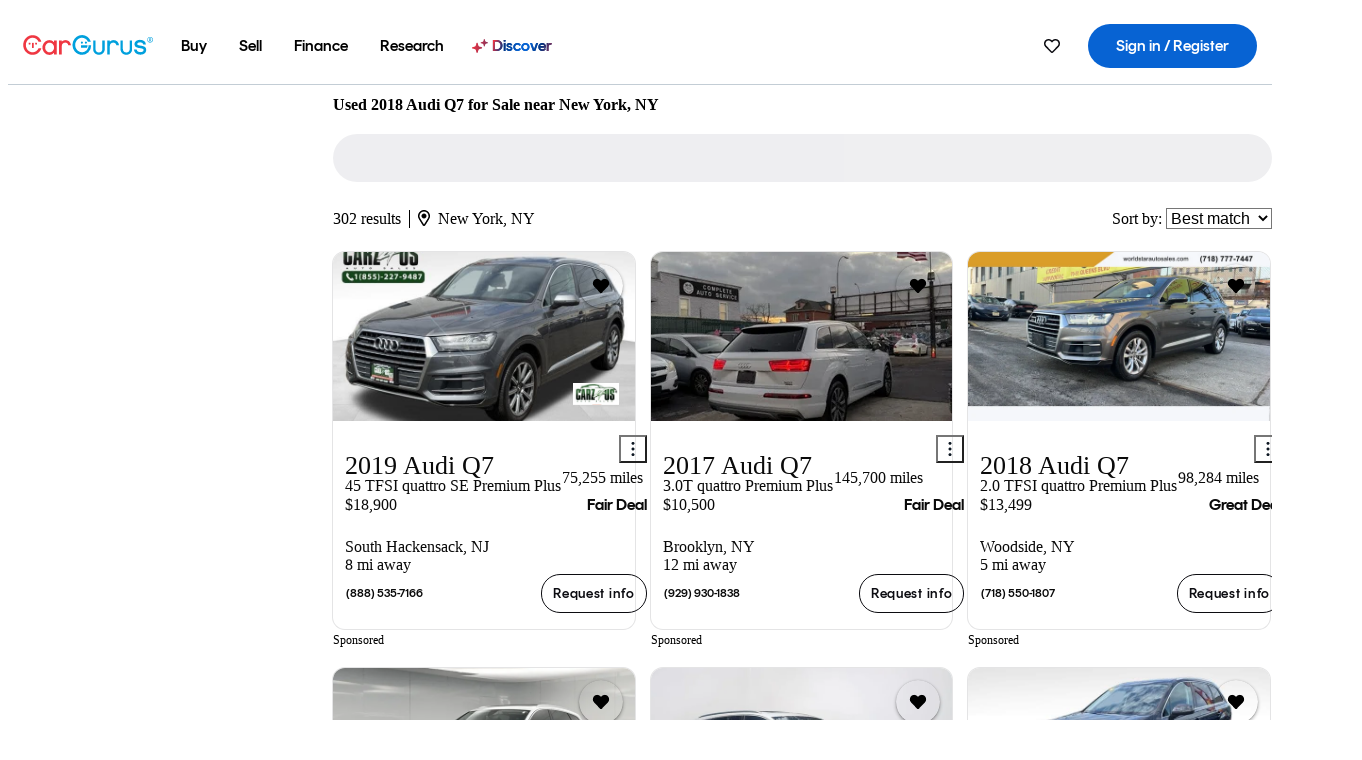

--- FILE ---
content_type: text/html;charset=UTF-8
request_url: https://www.cargurus.com/Cars/l-Used-2018-Audi-Q7-New-York-c26832_L22938
body_size: 77399
content:
<!DOCTYPE html>
<html class="cg-mobileHome" lang="en">
  <head>
  <script>
    !function(a,b,c,d,e){a.ddCaptchaOptions=e||null;var m=b.createElement(c),n=b.getElementsByTagName(c)[0];m.async=0,m.src=d,n.parentNode.insertBefore(m,n)}(window,document,"script","https://js.captcha-display.com/xhr_tag.js", { ajaxListenerPath: true, allowHtmlContentTypeOnCaptcha: true, disableAutoRefreshOnCaptchaPassed: true });
  </script>
        

                    <link as="image" rel="preload" fetchpriority="high"
                        href="https://static-assets.cargurus.com/images/site-cars/gfx/listings/no-image-placeholder_c80f77463a1c0559e4735b57ed1d96ec8ff77ec6bce5b247bb733c96e18316b7.svg"
                    />

                    <link as="image" rel="preload" fetchpriority="high"
                        href="https://static-assets.cargurus.com/images/site-cars/gfx/listings/no-image-placeholder_c80f77463a1c0559e4735b57ed1d96ec8ff77ec6bce5b247bb733c96e18316b7.svg"
                    />


  <link
        rel="preload"
        as="style"
        href="https://static.cargurus.com/bundles/css/cg_spa_desktop.entry.14a1f07701f49b3361379bc1162411f2.css" />

  <link
        rel="preload"
        as="style"
        href="https://static.cargurus.com/bundles/css/listing_search_desktop.entry.528314f6dcf98752b2a920cf3d1914cb.css" />

    <link rel="stylesheet" media="all" href="https://static.cargurus.com/bundles/css/cg_spa_desktop.entry.14a1f07701f49b3361379bc1162411f2.css" type="text/css">
    <link rel="stylesheet" media="all" href="https://static.cargurus.com/bundles/css/app_shell.entry.cdd929b04c5c65b28b7db0a86f7b6e63.css" type="text/css">
    <link rel="stylesheet" media="all" href="https://static.cargurus.com/bundles/css/cg_theme_base_lite.entry.b179eeedd0c99b7d1d6318698b851875.css" type="text/css">

    <link rel="stylesheet" media="all" href="https://static.cargurus.com/bundles/css/cg_concrete_shim_backbay.entry.a4df486943bd1c63815254adb6ee4e86.css" type="text/css">
    <link rel="stylesheet" media="all" href="https://static.cargurus.com/bundles/css/cg_theme_chassis_backbay.entry.4a791f2dbf3d8da31e811eff2efb98a8.css" type="text/css">
    <link rel="stylesheet" media="all" href="https://static.cargurus.com/bundles/css/cg_seo_links.entry.8b60f2248e3a850f957225658e8a2d3b.css" type="text/css">

    <link rel="stylesheet" media="all" href="https://static.cargurus.com/bundles/css/cg_theme_consumer_listings_desktop.entry.72ca0fae2f280c41e29de78769b28d34.css" type="text/css">
    <link rel="stylesheet" media="all" href="https://static.cargurus.com/bundles/css/listing_search_desktop.entry.528314f6dcf98752b2a920cf3d1914cb.css" type="text/css">


  <link
    rel="preload"
    as="script"
    href="https://js.datadome.co/tags.js" />

    <link
        rel="preload"
        as="script"
        href="https://static.cargurus.com/bundles/js/reactDLL.entry.5d7afeeaf36c7cc133e0.js" />

    <link
        rel="preload"
        as="script"
        href="https://static.cargurus.com/bundles/js/ravenDLL.entry.267d77c2e25b6e487670.js" />

    <link
        rel="preload"
        as="script"
        href="https://static.cargurus.com/bundles/js/listing_search_desktop.entry.en_US.1c7c5984.js" />
    <link
        rel="preload"
        as="script"
        href="https://static.cargurus.com/bundles/js/listing_search_desktop.entry_528314f6dcf98752b2a920cf3d1914cb.js" />


        <link rel="preconnect" href="https://securepubads.g.doubleclick.net" />
        <link rel="preconnect" href="https://adservice.google.com" />
        <link rel="preconnect" href="https://www.google-analytics.com" />
        <link rel="preconnect" href="https://www.googletagmanager.com" />

    <script type="text/javascript" src="https://accounts.google.com/gsi/client" async></script>


    <meta charset="utf-8">
    <meta name="theme-color" content="#337ab7">



        <link rel="alternate" hreflang="x-default" href="https://www.cargurus.com/Cars/l-Used-2018-Audi-Q7-New-York-c26832_L22938" />

  <link rel="canonical" href="https://www.cargurus.com/Cars/l-Used-2018-Audi-Q7-New-York-c26832_L22938"/>
    <meta name="referrer" content="origin-when-crossorigin">

    <link rel="manifest" href="https://static-assets.cargurus.com/images/site-cars/gfx/reskin/manifest_69a6b2ae7f34e997e52c44bccf3044feaf93c88d2d6db6408c89b5c730cec765.webmanifest?v=2">

    <link rel="apple-touch-icon" sizes="57x57" href="https://static1.cargurus.com/gfx/reskin/logos/apple-touch-icon-57.png" />
    <link rel="apple-touch-icon" sizes="72x72" href="https://static1.cargurus.com/gfx/reskin/logos/apple-touch-icon-72.png" />
    <link rel="apple-touch-icon" sizes="114x114" href="https://static1.cargurus.com/gfx/reskin/logos/apple-touch-icon-114.png" />
    <link rel="apple-touch-icon" sizes="120x120" href="https://static1.cargurus.com/gfx/reskin/logos/apple-touch-icon-120.png" />
    <link rel="apple-touch-icon" sizes="152x152" href="https://static1.cargurus.com/gfx/reskin/logos/apple-touch-icon-152.png" />
    <link rel="apple-touch-icon" sizes="180x180" href="https://static1.cargurus.com/gfx/reskin/logos/apple-touch-icon-180.png" />
    <link rel="apple-touch-startup-image" href="https://static1.cargurus.com/gfx/reskin/logos/apple-touch-startup.png">

        <link rel="icon" sizes="16x16 32x32 48x48" href="https://static1.cargurus.com/gfx/icons/Favicon-48x48.png" />

    <link rel="icon" sizes="192x192" href="https://static1.cargurus.com/gfx/icons/Favicon-192x192.png" />

<script>
        window.disable_tracking = false;
        window.disable_ad_personalization = false;
  </script>


    <title data-cg-st="title">Used 2018 Audi Q7 for Sale near New York, NY - CarGurus</title>
    <meta name="description" content="Browse the best January 2026 deals on 2018 Audi Q7 vehicles for sale in New York, NY. Save $8,813 right now on a 2018 Audi Q7 on CarGurus." >
    <meta name="viewport" content="width=device-width, height=device-height, initial-scale=1, shrink-to-fit=no, viewport-fit=cover" >
        <meta http-equiv="Content-Type" content="text/html; charset=UTF-8"/>
        <meta http-equiv="pragma" content="no-cache"/>
        <meta http-equiv="cache-control" content="no-cache,no-store,must-revalidate"/>
        <meta http-equiv="expires" content="0"/>
        <meta http-equiv="Content-Script-Type" content="text/javascript"/>
        <meta http-equiv="content-language" content="en"/>
        <meta name="robots" content="max-image-preview:large">
    <meta name="envInfo"
        data-application-locale-id="en"
        data-application-url="https://www.cargurus.com"
        data-blackout-texas="true"
        data-country-code="US"
        data-device-os="DESKTOP"
        data-email-hash=""
        data-cleaned-email-hash-md5=""
        data-cleaned-email-hash-sha1=""
        data-cleaned-email-hash-sha256=""
        data-experience="DESKTOP"
        data-js-locale-id="en-us"
        data-language-tag="en"
        data-locale-id="en_US"
        data-locale-name="ENGLISH"
        data-locale-namespace="/Cars"
        data-logged-in="false"
        data-mobile-app="false"
        data-mobile-app-version=""
        data-production="true"
        data-seo-experiments-v2='{"SRP_REMOVE_BREADCRUMBS":"","EXPAND_SPT_EXPERIMENT2":"","SEOC_2936_CF_CHASSIS_2_US":"","SPT_REMOVE_FEATURED_LISTINGS":"","SEOC_4030_SRP_TITLE_TAG_TEST":"","SRP_ENTITY_FACTS_CAR_MODEL":"","SRP_CANONICAL_LOGIC":"","SPT_REMOVE_ADS_V2":"","SRP_NATIONWIDE_ZIP_MODAL":"","SEOC_3438_CAR_LEVEL_SORT_TEST":"","SEOC_2936_CF_CHASSIS_2_INTL":"","SEOC_3922_SRP_NO_GEO_SAMPLE_REVERSE_TEST":"","SEOC_3813_UK_MODEL_AUTOSHOW_OVERVIEW_TEST":"","SEOC_2352_SRP_IMAGES_HIGH_PRIORITY":"","SEOC_3346_BOUNCE_RATE_VALIDATION_2":"","UGC_RATING_BANNER":"","SEOC_3060_NO_GEO_NON_RELAXED":""}'
        data-service-name="site-cars"
        data-site-cars-k8s-deployment="true"
        data-cwv-perf-enabled="true"
        data-shopper-uuid=""
        data-uuid="UKzG-18.222.143.220.1768777771925"
        data-hashed-uuid="584FCC69C46795EA17430AAD9E68367C5A41D49FB4C01F4C6D11AFE2FC053509"
        data-view-versions="[&quot;_DEFAULT_&quot;]"
        data-reporting-view-versions="[&quot;_DEFAULT_&quot;]"
        data-reporting-mvt="[]"
        data-mvt-experiments='{}'
        data-mvt-browser-id='555b7006-199a-49af-a1db-529f0a077f04'
    >

    <meta name="devInfo"
        data-action-class="com.cargurus.site.action.inventorylisting.listingsearch.ListingSearchStaticLoadAction"
        data-action-method="execute"
        data-feature-key="f:listings.l"
        data-build-id="site-cars-198148"
        data-deploymentloc="prod-ue1"
        data-production="true"
            data-sentry="https://0e1a93256b16472d9067a95b7c2017f7@sentry.io/100939"
        data-sentry-integrated="true"
        data-server-host-name="site-cars-na-cgsvc-784495f66d-l5l7w"
        data-template="/listingSearch/listingSearch.ftl"
        data-view-version="_DEFAULT_"
        data-mvt=""
        data-log-cwv="false"
    >



  <script>
      googleTagDataLayer = [];
    </script>



    <script type="text/javascript" src="https://static.cargurus.com/bundles/js/cargurusFullStory.entry_d9b68a82a6d979002dd3cb53601c2017.js"  defer 
    ></script>



    <script type="text/javascript" src="https://static.cargurus.com/bundles/js/snowplowInit.entry_602f33ab202372238033a501d0d0161d.js"  defer async
    ></script>



<script type="text/javascript">
  
</script>

  </head>
  <body>
<script>
  window.ddjskey = 'C3D682D3F2321D709B3DA56E04E573';
  window.ddoptions = {};
</script>
<script type="text/javascript" src="https://js.datadome.co/tags.js"></script>
  <button id="skipToContent" class="skipLink">
    <span class="skipLinkContent">Skip to content</span>
  </button>
  <div class="headerNavSuperWrap">
  <nav class="headerNav withSandNav" id="headerNav" role="navigation" data-cg-it="app-shell-header">
    <div class="navWrapper headerFooterRedesign ">
      <a class="navLogo" href="https://www.cargurus.com/" data-cg-st="header-logo">
    <svg xmlns="http://www.w3.org/2000/svg" viewBox="0 0 291 46" class="cargurusLogo"><title>CarGurus Logo Homepage Link</title><g class="car" fill="#ef3742"><path d="M34.68 30.646c-2.463 5.439-7.44 8.672-13.239 8.672-8.313 0-15.035-7.286-15.035-16.266S13.179 6.785 21.441 6.785c6.004 0 10.827 3.181 13.239 8.672l.103.257h6.26l-.205-.616C38.066 6.374 30.626.987 21.441.987 9.844.987.454 10.839.454 23s9.39 22.065 20.987 22.065c9.082 0 16.523-5.439 19.396-14.162l.205-.616h-6.209l-.153.359zm24.784 8.826c-5.439 0-9.852-4.823-9.852-10.776 0-6.055 4.413-10.93 9.852-10.93s10.006 5.029 10.006 10.93c-.051 5.85-4.618 10.776-10.006 10.776m10.16-22.578a13.35 13.35 0 0 0-10.16-4.875c-8.877 0-15.856 7.286-15.856 16.626 0 9.288 6.979 16.574 15.856 16.574a13.297 13.297 0 0 0 10.16-4.926v4.156h5.798v-31.66h-5.798v4.105zm25.451-4.875a11.691 11.691 0 0 0-8.467 3.489v-2.72H80.81v31.66h6.004V25.206c0-4.413 3.181-7.594 7.594-7.594 3.746 0 6.312 2.206 6.927 5.901v.103l5.952-.051v-.154c-.82-6.979-5.438-11.392-12.212-11.392"/><path d="M20.107 18.228h3.9v11.443h-3.9V18.228z"/><circle cx="29.292" cy="19.973" r="2.258"/><circle cx="14.77" cy="19.973" r="2.258"/></g><g class="guru" fill="#00a0dd"><path d="M231.262 44.928c-7.532 0-12.999-5.467-12.999-12.999V13.131h5.267v18.797c0 4.686 3.108 7.835 7.732 7.835 4.594 0 7.68-3.149 7.68-7.835V13.131h5.319v18.797c-.001 7.534-5.468 13-12.999 13zm-61.269 0c-7.532 0-12.999-5.467-12.999-12.999V13.131h5.267v18.797c0 4.686 3.108 7.835 7.732 7.835 4.594 0 7.68-3.149 7.68-7.835V13.131h5.319v18.797c0 7.534-5.467 13-12.999 13zm92.98-20.543c-6.26-.975-7.389-1.796-7.389-3.489 0-2.155 2.874-3.848 6.517-3.848 3.797 0 6.312 1.693 6.927 4.567l.103.359h6.055l-.051-.513c-.667-6.158-5.644-10.006-12.982-10.006-8.621 0-12.52 4.977-12.52 9.596 0 6.106 4.721 8.005 12.367 9.082 7.389.975 7.954 2.463 7.954 4.31 0 2.258-2.463 4.567-7.235 4.567-4.362 0-7.543-2.104-8.159-5.439l-.051-.359h-6.004l.051.513c.872 6.619 6.414 10.93 14.162 10.93 7.8 0 13.034-4.208 13.034-10.468.049-7.185-5.492-8.673-12.779-9.802m-132.953-.718v5.285h13.188l.154-.257c.38-.817.656-1.679.821-2.566.168-.812.271-1.635.308-2.463H130.02z"/><path d="M146.851 23.667c-.308 8.826-6.671 15.497-14.727 15.497-8.415 0-15.291-7.286-15.291-16.164 0-8.929 6.876-16.215 15.291-16.215 5.696 0 10.571 3.233 13.085 8.672l.103.257h6.414l-.205-.616C148.494 6.375 140.899.782 132.125.782c-11.751 0-21.295 9.955-21.295 22.167s9.544 22.167 21.295 22.167a19.909 19.909 0 0 0 14.265-5.952 21.58 21.58 0 0 0 6.158-15.497h-5.697zM202.679 12.019a11.691 11.691 0 0 0-8.467 3.489v-2.72h-5.798v31.66h6.004V25.206c0-4.413 3.181-7.594 7.594-7.594 3.746 0 6.312 2.206 6.927 5.901v.103l5.952-.051v-.154c-.82-6.979-5.438-11.392-12.212-11.392M285.705 12.276a1.89 1.89 0 0 0-.192-.287 1.047 1.047 0 0 0-.242-.213 2.24 2.24 0 0 0 1.303-.737c.294-.373.447-.837.434-1.312a1.781 1.781 0 0 0-.676-1.513 3.47 3.47 0 0 0-2.095-.513h-2.353v7.312h1.279v-2.9h.648a.673.673 0 0 1 .316.057c.07.041.13.097.176.164l1.656 2.475a.422.422 0 0 0 .393.205h1.221l-1.869-2.736v-.002zm-1.598-1.099h-.943V8.685h1.074c.242-.005.483.02.718.073.17.038.33.113.467.221.119.099.208.23.257.377.055.172.081.352.078.533a1.22 1.22 0 0 1-.369.955 1.904 1.904 0 0 1-1.282.333z"/><circle cx="131.867" cy="17.663" r="2.36"/><circle cx="140.847" cy="17.663" r="2.36"/><path d="M284.457 17.445a6.088 6.088 0 1 1 6.089-6.089 6.094 6.094 0 0 1-6.089 6.089zm0-11.19a5.102 5.102 0 1 0 5.104 5.101 5.106 5.106 0 0 0-5.104-5.101z"/></g></svg>
      </a>
        <ul class="navMainLinks headerFooterRedesign sandNavMenu" role="menubar" data-sand-menu-bar data-cg-it="main-nav" data-hover-delay="300">
    <li class="links" role="none">




                <a id="wai_snm_cnl_buy" aria-haspopup="true" aria-expanded="false" class="sandMenuBarBtn menuToggle" role="menuitem" href="/Cars/forsale" tabindex="0">
<span data-sand-menu-bar-text>Buy</span>        </a>


    <div class="dropdownBody" role="menu" aria-labelledby="wai_snm_cnl_buy" data-sand-submenu>
        <div class="dropdownBodyContent">
    <div class="dropdownSubMenu">
        
        <ul class="dropdownSubMenuList" role="menu">
    <li class="" role="none">
                    <a
href="/Cars/forsale" class="sandSubMenuLink " role="menuitem" data-first-char="u" tabindex="-1"    >
<span data-sand-menu-bar-text>Used cars</span></a>
    </li>
    <li class="" role="none">
                    <a
href="/Cars/new/" class="sandSubMenuLink " role="menuitem" data-first-char="n" tabindex="-1"    >
<span data-sand-menu-bar-text>New cars</span></a>
    </li>
    <li class="" role="none">
                    <a
href="/Cars/certified_pre_owned" class="sandSubMenuLink " role="menuitem" data-first-char="c" tabindex="-1"    >
<span data-sand-menu-bar-text>Certified pre-owned</span></a>
    </li>
        </ul>
    </div>
    <div class="dropdownSubMenu">
        
        <ul class="dropdownSubMenuList" role="menu">
    <li class="" role="none">
                    <a
href="/shop/start-your-purchase-online?sourceContext=navigationMenu" class="sandSubMenuLink " role="menuitem" data-first-char="s" tabindex="-1"    >
<span data-sand-menu-bar-text>Start your purchase online</span></a>
    </li>
    <li class="" role="none">
                    <a
href="/shop/dealerships-near-me" class="sandSubMenuLink " role="menuitem" data-first-char="d" tabindex="-1"    >
<span data-sand-menu-bar-text>Dealerships near me</span></a>
    </li>
        </ul>
    </div>
        </div>
    </div>
    </li>
    <li class="links" role="none">




                <a id="wai_snm_cnl_sell" aria-haspopup="true" aria-expanded="false" class="sandMenuBarBtn menuToggle" role="menuitem" href="/sell-car/?pid=SellMyCarDesktopHeader" tabindex="-1">
<span data-sand-menu-bar-text>Sell</span>        </a>


    <div class="dropdownBody" role="menu" aria-labelledby="wai_snm_cnl_sell" data-sand-submenu>
        <div class="dropdownBodyContent">
                    <div class="sandSpacer" data-content="Buy" role="none" aria-hidden="true"></div>
    <div class="dropdownSubMenu">
        
        <ul class="dropdownSubMenuList" role="menu">
    <li class="" role="none">
                    <a
href="/sell-car/?pid=SellMyCarDesktopHeader" class="sandSubMenuLink " role="menuitem" data-first-char="s" tabindex="-1"    >
<span data-sand-menu-bar-text>Sell my car</span></a>
    </li>
    <li class="" role="none">
                    <a
href="/research/car-valuation" class="sandSubMenuLink " role="menuitem" data-first-char="c" tabindex="-1"    >
<span data-sand-menu-bar-text>Car values</span></a>
    </li>
    <li class="" role="none">
                    <a
href="/sell-car/#faq-section" class="sandSubMenuLink " role="menuitem" data-first-char="s" tabindex="-1"    >
<span data-sand-menu-bar-text>Sell my car FAQs</span></a>
    </li>
        </ul>
    </div>
        </div>
    </div>
    </li>
    <li class="links" role="none">




                <a id="wai_snm_cnl_finance" aria-haspopup="true" aria-expanded="false" class="sandMenuBarBtn menuToggle" role="menuitem" href="/Cars/finance" tabindex="-1">
<span data-sand-menu-bar-text>Finance</span>        </a>


    <div class="dropdownBody" role="menu" aria-labelledby="wai_snm_cnl_finance" data-sand-submenu>
        <div class="dropdownBodyContent">
                    <div class="sandSpacer" data-content="Buy" role="none" aria-hidden="true"></div>
                    <div class="sandSpacer" data-content="Sell" role="none" aria-hidden="true"></div>
    <div class="dropdownSubMenu">
        
        <ul class="dropdownSubMenuList" role="menu">
    <li class="" role="none">
                    <a
href="/Cars/finance" class="sandSubMenuLink " role="menuitem" data-first-char="p" tabindex="-1"    >
<span data-sand-menu-bar-text>Prequalify for financing</span></a>
    </li>
    <li class="" role="none">
                    <a
href="/Cars/finance#educationalVideoPortal" class="sandSubMenuLink " role="menuitem" data-first-char="h" tabindex="-1"    >
<span data-sand-menu-bar-text>How does it work?</span></a>
    </li>
    <li class="" role="none">
                    <a
href="/Cars/finance#financing-faq-contact" class="sandSubMenuLink " role="menuitem" data-first-char="f" tabindex="-1"    >
<span data-sand-menu-bar-text>Financing FAQs</span></a>
    </li>
        </ul>
    </div>
        </div>
    </div>
    </li>
    <li class="links" role="none">




                <a id="wai_snm_cnl_research" aria-haspopup="true" aria-expanded="false" class="sandMenuBarBtn menuToggle" role="menuitem" href="/research" tabindex="-1">
<span data-sand-menu-bar-text>Research</span>        </a>


    <div class="dropdownBody" role="menu" aria-labelledby="wai_snm_cnl_research" data-sand-submenu>
        <div class="dropdownBodyContent">
                    <div class="sandSpacer" data-content="Buy" role="none" aria-hidden="true"></div>
                    <div class="sandSpacer" data-content="Sell" role="none" aria-hidden="true"></div>
                    <div class="sandSpacer" data-content="Finance" role="none" aria-hidden="true"></div>
    <div class="dropdownSubMenu">
        
        <ul class="dropdownSubMenuList" role="menu">
    <li class="" role="none">
                    <a
href="/research" class="sandSubMenuLink " role="menuitem" data-first-char="t" tabindex="-1"    >
<span data-sand-menu-bar-text>Test drive reviews</span></a>
    </li>
    <li class="" role="none">
                    <a
href="/research/price-trends" class="sandSubMenuLink " role="menuitem" data-first-char="p" tabindex="-1"    >
<span data-sand-menu-bar-text>Price trends</span></a>
    </li>
    <li class="" role="none">
                    <a
href="/research/articles" class="sandSubMenuLink " role="menuitem" data-first-char="t" tabindex="-1"    >
<span data-sand-menu-bar-text>Tips & advice</span></a>
    </li>
        </ul>
    </div>
    <div class="dropdownSubMenu">
        
        <ul class="dropdownSubMenuList" role="menu">
    <li class="" role="none">
                    <a
href="/shop/electric-cars" class="sandSubMenuLink " role="menuitem" data-first-char="e" tabindex="-1"    >
<span data-sand-menu-bar-text>Electric cars</span></a>
    </li>
    <li class="" role="none">
                    <a
href="/research/compare" class="sandSubMenuLink " role="menuitem" data-first-char="c" tabindex="-1"    >
<span data-sand-menu-bar-text>Compare cars</span></a>
    </li>
        </ul>
    </div>
        </div>
    </div>
    </li>
    <li class="links" role="none">
                <div class="discoverWrapper">
                        <a
href="/discover" class="sandMenuLink discoverMenuLink" role="menuitem" data-first-char="d" tabindex="-1"    >
                        <svg width="16" height="14" viewBox="0 0 16 14" fill="none" xmlns="http://www.w3.org/2000/svg" class="discoverIcon">
                            <path fill-rule="evenodd" clip-rule="evenodd" d="M5.08644 3.76318C5.42567 3.76318 5.71977 3.99791 5.79498 4.3287L6.19703 6.09677C6.38297 6.91455 7.02154 7.55312 7.83933 7.73907L9.60737 8.14112C9.93814 8.21633 10.1729 8.51043 10.1729 8.84966C10.1729 9.1889 9.93814 9.483 9.60737 9.55821L7.83933 9.96026C7.02154 10.1462 6.38297 10.7848 6.19703 11.6026L5.79498 13.3706C5.71977 13.7014 5.42567 13.9361 5.08644 13.9361C4.74721 13.9361 4.4531 13.7014 4.3779 13.3706L3.97585 11.6026C3.7899 10.7848 3.15134 10.1462 2.33355 9.96026L0.565503 9.55821C0.234739 9.483 0 9.1889 0 8.84966C0 8.51043 0.234739 8.21633 0.565503 8.14112L2.33355 7.73907C3.15134 7.55312 3.7899 6.91455 3.97585 6.09677L4.3779 4.3287C4.4531 3.99791 4.74721 3.76318 5.08644 3.76318Z" fill="url(#paint0_linear_352_109)"/>
                            <path fill-rule="evenodd" clip-rule="evenodd" d="M12.3008 0.0639648C12.5475 0.0639648 12.7614 0.234678 12.8161 0.475254L13.1085 1.76112C13.2437 2.35587 13.7081 2.82028 14.3029 2.95552L15.5887 3.24792C15.8293 3.30261 16 3.51651 16 3.76322C16 4.00994 15.8293 4.22384 15.5887 4.27853L14.3029 4.57093C13.7081 4.70617 13.2437 5.17058 13.1085 5.76534L12.8161 7.05121C12.7614 7.29176 12.5475 7.46248 12.3008 7.46248C12.0541 7.46248 11.8402 7.29176 11.7855 7.05121L11.4931 5.76534C11.3578 5.17058 10.8934 4.70617 10.2987 4.57093L9.01282 4.27853C8.77226 4.22384 8.60154 4.00994 8.60154 3.76322C8.60154 3.51651 8.77226 3.30261 9.01282 3.24792L10.2987 2.95552C10.8934 2.82028 11.3578 2.35587 11.4931 1.76112L11.7855 0.475254C11.8402 0.234678 12.0541 0.0639648 12.3008 0.0639648Z" fill="url(#paint1_linear_352_109)"/>
                            <defs>
                                <linearGradient id="paint0_linear_352_109" x1="-9.5" y1="7" x2="165.414" y2="32.0445" gradientUnits="userSpaceOnUse">
                                    <stop offset="0.0435764" stop-color="#F5333F"/>
                                    <stop offset="0.264441" stop-color="#05317B"/>
                                    <stop offset="0.485597" stop-color="#0763D3"/>
                                    <stop offset="0.538489" stop-color="#EAF6FE"/>
                                    <stop offset="0.591368" stop-color="#0763D3"/>
                                    <stop offset="0.754832" stop-color="#05317B"/>
                                    <stop offset="1" stop-color="#F5333F"/>
                                </linearGradient>
                                <linearGradient id="paint1_linear_352_109" x1="-9.5" y1="7" x2="165.414" y2="32.0445" gradientUnits="userSpaceOnUse">
                                    <stop offset="0.0435764" stop-color="#F5333F"/>
                                    <stop offset="0.264441" stop-color="#05317B"/>
                                    <stop offset="0.485597" stop-color="#0763D3"/>
                                    <stop offset="0.538489" stop-color="#EAF6FE"/>
                                    <stop offset="0.591368" stop-color="#0763D3"/>
                                    <stop offset="0.754832" stop-color="#05317B"/>
                                    <stop offset="1" stop-color="#F5333F"/>
                                </linearGradient>
                            </defs>
                        </svg>
<span data-sand-menu-bar-text>Discover</span></a>
                    <div class="discoveryHoverTooltip">
                        <div class="discoveryTooltipContent">
                            The latest way to shop:<br>smarter research, better<br>listings.
                        </div>
                        <div class="discoveryTooltipArrow"></div>
                    </div>
                </div>
    </li>
        </ul>
  <ul class="navRightLinks headerFooterRedesign" role="menu" data-cg-it="right-nav-links">
    <li role="menuitem">



	<div data-sand-tooltip data-placement="bottom">
        <span
            aria-describedby="savedListingsButton"
            class="cgds_tooltip_wrapper"
            tabIndex="0"
        >
                            <a class="menuToggle headerFooterRedesign" href="/Cars/inventorylisting/mySaved.action?pid=sl_navbar" aria-label="Saved Cars">
    <svg xmlns="http://www.w3.org/2000/svg" aria-hidden="true" aria-label="" focusable="false" data-prefix="far" data-icon="heart" class="svg-inline--fa fa-heart fa-w-16 navIcon headerFooterRedesign" role="img" viewBox="0 0 512 512"><path fill="currentColor" d="M458.4 64.3C400.6 15.7 311.3 23 256 79.3 200.7 23 111.4 15.6 53.6 64.3-21.6 127.6-10.6 230.8 43 285.5l175.4 178.7c10 10.2 23.4 15.9 37.6 15.9 14.3 0 27.6-5.6 37.6-15.8L469 285.6c53.5-54.7 64.7-157.9-10.6-221.3zm-23.6 187.5L259.4 430.5c-2.4 2.4-4.4 2.4-6.8 0L77.2 251.8c-36.5-37.2-43.9-107.6 7.3-150.7 38.9-32.7 98.9-27.8 136.5 10.5l35 35.7 35-35.7c37.8-38.5 97.8-43.2 136.5-10.6 51.1 43.1 43.5 113.9 7.3 150.8z"/></svg>
      </a>


        </span>
        <span
            id="savedListingsButton"
            class="cgds_tooltip"
            role='tooltip'
            aria-hidden="true"
        >
            Saved cars & searches
            <span
                data-popper-arrow
                class="cgds_tooltip_arrow"
            >
                <svg width='100%' viewBox='0 -1 20 10'>
                    <polygon points='0,10 20,10 10,0' />
                </svg>
            </span>
        </span>
    </div>
    </li>
    <li role="menuitem">
  <a href="/Cars/sso/login?redirectUrl=%2FCars%2Fl-Used-2018-Audi-Q7-New-York-c26832_L22938" id="sign-in-prominent" class="prominentSignIn headerFooterRedesign" title="Sign in / Register" data-cg-ft="nav-menu-sign-in">
    <svg aria-hidden="true" focusable="false" data-prefix="far" data-icon="user-circle" class="svgStyle headerFooterRedesign" role="img" aria-label="user icon" xmlns="http://www.w3.org/2000/svg" viewBox="0 0 496 512" ><path fill="#0277BB" d="M248 104c-53 0-96 43-96 96s43 96 96 96 96-43 96-96-43-96-96-96zm0 144c-26.5 0-48-21.5-48-48s21.5-48 48-48 48 21.5 48 48-21.5 48-48 48zm0-240C111 8 0 119 0 256s111 248 248 248 248-111 248-248S385 8 248 8zm0 448c-49.7 0-95.1-18.3-130.1-48.4 14.9-23 40.4-38.6 69.6-39.5 20.8 6.4 40.6 9.6 60.5 9.6s39.7-3.1 60.5-9.6c29.2 1 54.7 16.5 69.6 39.5-35 30.1-80.4 48.4-130.1 48.4zm162.7-84.1c-24.4-31.4-62.1-51.9-105.1-51.9-10.2 0-26 9.6-57.6 9.6-31.5 0-47.4-9.6-57.6-9.6-42.9 0-80.6 20.5-105.1 51.9C61.9 339.2 48 299.2 48 256c0-110.3 89.7-200 200-200s200 89.7 200 200c0 43.2-13.9 83.2-37.3 115.9z"></path></svg>
    <span class="navTitle">Sign in / Register</span>
  </a>
      <div class="dropdownBody" role="menu" id="account-menu-content" data-cg-ft="account-menu-content" aria-label="Account menu options">
  <ul>

        <li id="header-my-account" role="menuitem">
          <a href="/Cars/myAccount/accountSettings">
            My account
          </a>
        </li>

      <li role="menuitem">
        <a href="/Cars/inventorylisting/mySaved.action#searches">
          Saved searches
          <span class="badge" id="saved-searches-count-badge" style="display:none;" hidden aria-hidden="true"></span>
        </a>
      </li>

      <li role="menuitem">
          <a href="/Cars/inventorylisting/mySaved.action#listings" data-cg-ft="account-menu-saved-listings-link">
              Saved cars
              <span class="badge" id="saved-listings-count-badge" data-cg-ft="account-menu-saved-listings-count" style="display:none;" hidden aria-hidden="true"></span>
          </a>
      </li>

      <li role="menuitem">
        <a href="/Cars/myAccount/recommendedCars?pid=site&c=navbar">
          Recommended cars
        </a>
      </li>

      <li role="menuitem">
        <a href="/Cars/myAccount/recentlyViewed?pid=site&c=navbar">
          Browsing history
        </a>
      </li>


      <li role="menuitem">
        <a href="/Cars/finance/landing/dashboard.action">
          Financing dashboard
        </a>
      </li>


                 <li role="menuitem" class="localizationPicker">
        <button aria-haspopup="listbox" aria-expanded="false" id="location-menu-control" class="menuToggle" aria-label="Country Selector EN Selected">
          <span class="labelWrap">
            <i class="flag-icon flag-icon-us" aria-hidden="true"></i>
            <span class="nav-item-text visible">United States (EN)</span>
          </span>
    <svg xmlns="http://www.w3.org/2000/svg" aria-hidden="true" aria-label="" focusable="false" data-prefix="far" data-icon="chevron-down" class="chevron visible" role="img" viewBox="0 0 448 512" height="0.75em" width="0.75em"><path fill="currentColor" d="M441.9 167.3l-19.8-19.8c-4.7-4.7-12.3-4.7-17 0L224 328.2 42.9 147.5c-4.7-4.7-12.3-4.7-17 0L6.1 167.3c-4.7 4.7-4.7 12.3 0 17l209.4 209.4c4.7 4.7 12.3 4.7 17 0l209.4-209.4c4.7-4.7 4.7-12.3 0-17z"></path></svg>
        </button>
        <div class="dropdownBody" id="location-menu-content" role="menu" aria-label="Country Selector">
  <ul>


      <li role="menuitem">
        <a href="https://www.cargurus.com/?pid=countryPicker">
          <span class="labelWrap">
            <i class="flag-icon flag-icon-us"></i>
            United States (EN)
          </span>
          <i class="far fa-check"></i>
        </a>
      </li>


      <li role="menuitem">
        <a href="https://www.cargurus.com/es/l-2018-Audi-Q7-Usados-New-York-c26832_L22938?pid=countryPicker">
          <span class="labelWrap">
            <i class="flag-icon flag-icon-us"></i>
            Estados Unidos (ES)
          </span>
          
        </a>
      </li>


      <li role="menuitem">
        <a href="https://www.cargurus.ca/?pid=countryPicker">
          <span class="labelWrap">
            <i class="flag-icon flag-icon-ca"></i>
            Canada (EN)
          </span>
          
        </a>
      </li>


      <li role="menuitem">
        <a href="https://www.cargurus.ca/fr?pid=countryPicker">
          <span class="labelWrap">
            <i class="flag-icon flag-icon-ca"></i>
            Canada (FR)
          </span>
          
        </a>
      </li>


      <li role="menuitem">
        <a href="https://www.cargurus.co.uk/?pid=countryPicker">
          <span class="labelWrap">
            <i class="flag-icon flag-icon-gb"></i>
            United Kingdom 
          </span>
          
        </a>
      </li>
  </ul>
        </div>
    </li>


  </ul>

      </div>
    </li>
  </ul>
    </div>
  </nav>
  </div>
    <div id="p2p-navbar-banner"></div>

      <div class="breadcrumbsAdsWrapper">
  <div class="cg-siteHeader-leaderBoardWrap">
        <div id="leaderboardWrapper" class="leaderboardWrapper"></div>
  </div>
      </div>
      <main class="content desktopTilesContent" id="main">
  <meta name="snowplow-page-context" data-page-type="srp" data-page-sub-type="" />
    
            <meta name="userSegmentationInfo"
                data-first-time-user="false"
                data-is-paid-referral="false">
    <div style="display:none">
        <svg id="star-icon--full" viewBox="0 0 576 512"><path fill="currentColor" d="M259.3 17.8L194 150.2 47.9 171.5c-26.2 3.8-36.7 36.1-17.7 54.6l105.7 103-25 145.5c-4.5 26.3 23.2 46 46.4 33.7L288 439.6l130.7 68.7c23.2 12.2 50.9-7.4 46.4-33.7l-25-145.5 105.7-103c19-18.5 8.5-50.8-17.7-54.6L382 150.2 316.7 17.8c-11.7-23.6-45.6-23.9-57.4 0z"></path></svg>
        <svg id="star-icon--half" viewBox="0 0 576 512"><path fill="currentColor" d="M288 0c-11.4 0-22.8 5.9-28.7 17.8L194 150.2 47.9 171.4c-26.2 3.8-36.7 36.1-17.7 54.6l105.7 103-25 145.5c-4.5 26.1 23 46 46.4 33.7L288 439.6V0z"></path></svg>
    </div>
    <style>
.starRating {display: flex;}
.starRating .svg-inline--fa {display: inline-block;font-size: inherit;height: 14px;overflow: visible;vertical-align: -0.125em;padding-left: .0625em;padding-right: .0625em;}
.starRating .svg-inline--fa.fa-w-18 {width: 14px;}
.cg-star {color: #ffb100;}
.cg-star.disabled,.cg-star.empty {color: #c2ccd4;}
.halfStarWrap {color: #c2ccd4;display: -webkit-inline-box;display: -ms-inline-flexbox;display: inline-flex;vertical-align: -0.125em;}
.cg-star.half {position: absolute;}
.starRating svg {vertical-align: text-bottom;}
.starRating .starLink {cursor: pointer;}    </style>

<style>
.autoshow-static-container {
    padding: 130px 45px 35px 45px;
    width: 100%;
}

.autoshow-tabs {
    display: flex;
    border-bottom: 1px solid #e0e0e0;
    margin-bottom: 24px;
}

.autoshow-tab {
    padding: 12px;
    border-bottom: 2px solid transparent;
    font-size: 16px;
    color: #5e6976;
}

.autoshow-tab.active {
    color: #0763d3;
    border-bottom-color: #0763d3;
    font-weight: 500;
}

.autoshow-panel {
    display: none;
}

.autoshow-panel.active {
    display: block;
}

/* Overview styles */
.autoshow-overview-content {
    max-width: 100%;
}

.autoshow-overview-title {
    margin-bottom: 24px;
    font-size: 20px;
    color: #1a1a1a;
}

.autoshow-overview-image {
    float: right;
    width: 350px;
    height: 250px;
    margin: 0 0 16px 24px;
    border-radius: 8px;
    display: block;
}

.autoshow-overview-text {
    margin-bottom: 24px;
}


.autoshow-overview-text h2 {
    margin-top: 32px;
    margin-bottom: 16px;
}

.autoshow-overview-text h3 {
    font-weight: 600;
    margin-bottom: 12px;
}

.autoshow-overview-text p {
    margin-bottom: 16px;
}

.autoshow-overview-text ul,
.autoshow-overview-text ol {
    margin-left: 24px;
    margin-bottom: 16px;
}

.autoshow-overview-text li {
    margin-bottom: 8px;
}

/* Reviews styles */
.autoshow-reviews-content {
    max-width: 100%;
}

.autoshow-reviews-header {
    display: flex;
    align-items: center;
    gap: 12px;
    margin-bottom: 24px;
}

.autoshow-star-icon {
    flex-shrink: 0;
}

.autoshow-reviews-overall {
    font-size: 24px;
    font-weight: 600;
    margin: 0;
}

.autoshow-reviews-count {
    font-size: 16px;
    color: #0d1722;
}

.autoshow-reviews-section-title {
    font-size: 20px;
    font-weight: 600;
    margin-bottom: 12px;
}

.autoshow-reviews-customers-say {
    margin-bottom: 32px;
}

.autoshow-reviews-summary {
    font-size: 16px;
    line-height: 1.6;
    color: #333;
    margin-bottom: 8px;
}

.autoshow-reviews-disclaimer {
    font-size: 12px;
    color: #5e6976;
}

.autoshow-reviews-mentions {
    margin-bottom: 32px;
}

.autoshow-reviews-mentions-list {
    display: flex;
    flex-wrap: wrap;
    gap: 12px;
}

.autoshow-reviews-mention-badge {
    padding: 5px 12px;
    border: 1px solid #79828d;
    border-radius: 4px;
    font-size: 14px;
}

.autoshow-reviews-list {
    display: grid;
    grid-template-columns: repeat(auto-fill, minmax(300px, 500px));
    gap: 24px;
}

.autoshow-review-header {
    display: flex;
    align-items: flex-start;
    gap: 12px;
    margin-bottom: 8px;
}

.autoshow-review-author-info {
    flex: 1;
}

.autoshow-review-author-name {
    font-size: 16px;
    font-weight: 600;
    color: #1a1a1a;
    margin-bottom: 4px;
}

.autoshow-review-stars {
    display: flex;
    align-items: center;
    gap: 4px;
}

.autoshow-review-star {
    fill: #e0e0e0;
}

.autoshow-review-star.filled {
    fill: #04a3fd;
}

.autoshow-review-rating-text {
    font-size: 14px;
    margin-left: 4px;
    font-weight: 500;
}

.autoshow-review-meta {
    font-size: 14px;
    margin-bottom: 8px;
}

.autoshow-review-meta span:not(:last-child)::after {
    content: " ";
}

.autoshow-review-text {
    font-size: 16px;
    line-height: 1.6;
    color: #333;
    white-space: pre-wrap;
}

/* FAQ styles */
.autoshow-faq-title {
    margin-bottom: 24px;
    font-size: 22px;
}

.autoshow-faq-list {
    display: flex;
    flex-direction: column;
    gap: 16px;
}

.autoshow-faq-item {
}

.autoshow-faq-question {
    margin-bottom: 12px;
    font-size: 18px;
}
</style>

    <div id="cargurus-listing-search">



    <style>
.listingSearchWrap {display: flex;flex-direction: column;align-items: flex-start;}
.listingSearchHeader {display: flex;align-items: center;            margin-top: -12px;
padding: 0rem 0rem 0.25rem 0rem;}
.contentWrapper {display: flex;flex-direction: row;align-items: flex-start;width: 100%;position: relative;}
.listingSearchHeader > h1 {font-weight: 400;font-size: 1.5rem;}
.listingSearchHeader > h1 > em {color: #638193;font-style: normal;}
.leftPanelWrapper {display: flex;            flex: 0 0 300px;
flex-direction: column;            max-width: 300px;
}
.listingSearchWrap-leftPanel {width: 300px;border: 1px solid #cccccc;border-radius: 2px;padding: 0.5rem;}
.fullWidth {width: 100%;}
.searchPanel {border: 1px solid #cccccc;border-radius: 2px;padding: 0.5rem;margin-bottom: 0.625rem;}
        .whiteSearchPanel {
            background-color: white;
        }

.searchPanel select, .searchPanel input {height: 2em;background-color: #fff;border: 1px solid #ccc;border-radius: 0.3em;box-shadow: inset 0 1px 1px rgba(0, 0, 0, 0.075);margin-bottom: 0.625rem;box-sizing: border-box;min-width: 0;}
.searchPanel input {padding: 0rem 0.4375rem 0rem 0.4375rem;}
.searchPanel select:disabled {background-color: #dadede;color: #000000;}
.searchPanel button {background-color: #0277bd;border: 1px solid transparent;border-radius: 2px;color: #fff;display: inline-block;position: relative;cursor: pointer;font-size: 1.125rem;padding-top: 0.9375em;padding-bottom: 0.9375em;padding-right: 1.25em;padding-left: 1.25em;            width: 100%;
}
.searchPanel label {display: block;font-weight: 700;margin-bottom: 0.625rem;}
.searchPanel .inlineLabel > *:first-child {flex: 1;}
.searchPanel .inlineLabel > *:last-child {flex: 2;}
.searchPanel .row {display: flex;align-items: center;}
.searchPanel .carPicker select {width: 100%;}
.searchPanel .yearSelectors {display: flex;flex-direction: row;align-items: baseline;}
.searchPanel .yearSelectors select {flex: 1;}
.searchPanel .yearSelectors span {margin: 0 0.5em;}
.searchPanelCollapsed {border: 1px solid #cccccc;border-radius: 2px;padding: 0.5rem;margin-bottom: 0.625rem;}
.searchPanelCollapsed .collapsedPanelHeader {          margin: .3125em 0 .3125em 0.25em;
}
.searchPanelCollapsed .collapsedPanelHeader span {margin: .5em 7.375em 0 0;font-size: 1.25em;}
.searchPanelCollapsed .collapsedPanelHeader button {width: 1.25em;max-width: 1.25em;height: 1.25em;max-height: 1.25em;margin-bottom: .1875em;background-color: transparent;}
.searchPanelCollapsed .collapsedPanelHeader .expandButton {width: 17.5px;box-sizing: border-box;display: inline-block;font-size: inherit;height: 20px;overflow: visible;vertical-align: -0.125em;}
.saveSearchPanel {border: 1px solid #ccc;margin-bottom: 0.625rem;border-radius: 5px;padding: 0.9375rem;}
.saveSearch {display: flex;justify-content: space-between;align-items: center;}
.saveSearch button {background-color: #008002;border-radius: 2px;border: 1px solid transparent;color: #ffffff;cursor: pointer;display: inline-block;font-size: 0.875rem;padding-bottom: 0.5em;padding-left: 1.25em;padding-right: 1.25em;padding-top: 0.5em;position: relative;}
.searchName {color: #527d89;font-size: 1.125em;font-weight: 700;}
.subscribePanel {background-color: #cceaff;margin-bottom: 10px;color: #0a0a0a;font-size: .875rem;text-align: center;padding: 1rem 2rem;}
.subscribe {display: -webkit-box;display: -ms-flexbox;display: flex;-webkit-box-align: center;-ms-flex-align: center;align-items: center;-webkit-box-pack: center;-ms-flex-pack: center;justify-content: center;font-weight: 700;}
.subscribe input {padding: .3125rem;margin: 0 0.5rem;font-size: 1rem;border: 1px solid #818D98;height: 30px;padding: 0 10px;}
.subscribe button {border: 1px solid transparent;border-radius: 2px;display: inline-block;position: relative;cursor: pointer;font-size: 1rem;background-color: #006598;color: #fff;padding: 0 0.75rem;height: 30px;}
.subscribe button.marginLeft {margin-left: 0.5rem;}
.disclaimer {font-size: .75rem;color: #0a0a0a;text-align: center;font-style: italic;margin: .3125rem 0;}
.disclaimer a {color: inherit;}
.searchForms {padding: 0.5rem;}
.searchForms select, .searchForms input[type="tel"] {height: 2em;background-color: #ffffff;border: 1px solid #cccccc;border-radius: 0.3em;box-shadow: inset 0 1px 1px rgba(0, 0, 0, 0.075);margin-bottom: 0.625rem;box-sizing: border-box;min-width: 0;}
.searchForms select:disabled {background-color: #dadede;color: #000000;}
.tabGroup {display: inline-block;width: 100%;box-sizing: border-box;font-size: 1em;}
.tabList {align-content: stretch;background-color: #ffffff;border: 1px solid #cdd2d2;display: flex;flex-direction: row;justify-content: space-evenly;margin: 0 0 1rem;width: 100%;}
.tabList.main {align-content: stretch;background-color: #ffffff;border: 1px solid #cdd2d2;display: flex;flex-direction: row;justify-content: space-evenly;margin: 0 0 0.5rem;width: 100%;}
.tab {cursor: pointer;border-right: 0.1rem solid #cdd2d2;color: #000;display: flex;flex-grow: 1;height: 100%;justify-content: center;text-align: center;padding: 0.4rem 0;}
.tabList.main .tab {border-right: 1px solid #cdd2d2;color: #006598;padding: 0.6rem 0;}
        .tabList.main .tab:last-child,
.tab:last-child {border-right: none;}
.tabList .tab.selected {background-color: #006598;color: #ffffff;}
.sortContainer {height: 40px;margin-bottom: 0.75em;}
.listingSearchWrap-rightPanel {align-self: stretch;flex: 1 1 auto;margin-left: 24px;overflow-x: hidden;overflow-y: auto;padding-left: 1px;}
.desktopTilesContainer {display: -webkit-box;display: -webkit-flex;display: flex;flex-wrap: wrap;-webkit-flex-wrap: wrap;padding: 0 2px 0 0;margin-right: -16px;}
        .tileWrapper {
            margin-right: 1rem;
            flex: 1 1 250px;
            min-width: 30%;
margin-bottom: 20px;        }

.srpMargins {margin-left: 10px;margin-right: 10px;}


.titleWrap h4 .popoverWrapper {margin-left: 0.25rem;}
.propertyList {display: none;}
svg.icon {color: var(--silver-a11y);height: 12px;width: 12px;}
.heartStroke {fill: #324054;}
.iconNotSaved {fill: transparent;}

.titleWrap {margin-top: .5em;grid-column: 1/7;grid-row: 1/2;width: calc(100%);}
.metaWrap {grid-column: 5/7;grid-row: 3/4;justify-self: self-end;text-align: right;font-size: .875rem;}
.avatar {position: relative;display: inline-block;max-width: 100%;font-size: 1em;}
.badge {color: #ffffff;background: #707070;font-size: 0.75rem;display: inline-block;padding: 0.25rem 0.5rem 0.25rem 0.5rem;}
.dealArrowLabelWrap {display: inline-flex;align-items: center;}
svg.dealArrow {vertical-align: middle;width: 31px;height: 31px;}
.uncertainPath,.newCarPath,.noPricePath {opacity: 0;fill: #fff;}
.dealLabel {color: #0a0a0a;font-weight: 700;line-height: 1;white-space: nowrap;font-size: 16px;margin-left: 5px;}
.dealLabel .black {color: #000;}
.great .dealLabel,svg.dealArrow.great {color: #006b00;}
.great {color: #006b00;}
.great svg.dealArrow {transform: rotate(-90deg);}
.great svg.dealRatingIcon {transform: rotate(-90deg);}
.good .dealLabel,svg.dealArrow.good {color: #009b00;}
.good {color: #009b00;}
.good svg.dealArrow {transform: rotate(-45deg);}
.good svg.dealRatingIcon {transform: rotate(-45deg);}
.fair .dealLabel,svg.dealArrow.fair {color: #00bd00;}
.fair {color: #00bd00;}
.fair svg.dealArrow {transform: rotate(0deg);}
.fair svg.dealRatingIcon {transform: rotate(0deg);}
.high .dealLabel,svg.dealArrow.high {color: #ff8400;}
.high{color: #ff8400;}
.high svg.dealArrow {transform: rotate(45deg);}
.high svg.dealRatingIcon {transform: rotate(45deg);}
.overpriced .dealLabel,svg.dealArrow.overpriced {color: #f60000;}
.overpriced {color: #f60000;}
.overpriced svg.dealArrow {transform: rotate(90deg);}
.overpriced svg.dealRatingIcon {transform: rotate(90deg);}
.uncertain .dealLabel,svg.dealArrow.uncertain {color: #707070;}
.uncertain {color: #707070;}
.uncertain svg.dealArrow .uncertainPath {opacity: 1;}
.uncertain svg.dealRatingIcon .uncertainPath {opacity: 1;}
.uncertain svg.dealArrow .newCarPath, .arrow {opacity: 0;}
.uncertain svg.dealRatingIcon .newCarPath, .arrow {opacity: 0;}
.no-price .dealLabel,svg.dealArrow.no-price {color: #707070;}
.no-price .dealLabel,svg.dealRatingIcon.no-price {color: #707070;}
.no-price svg.dealArrow .noPricePath {opacity: 1;}
.no-price svg.dealRatingIcon .noPricePath {opacity: 1;}
.no-price svg.dealArrow .newCarPath, .arrow {opacity: 0;}
.no-price svg.dealRatingIcon .newCarPath, .arrow {opacity: 0;}
.LabelPriceWrap {display: flex;flex-direction: column;margin-left: .125em;}
.LabelPriceWrap .dealLabel {margin: 0;}
.dealDifferential {font-size: .8125em;}
.arrow {opacity: 1;fill: #fff;}
.alert.secondary {background-color: #c0e7fe;color: #000;display: flex;justify-content: space-between;margin: 0 0 1rem 0;padding: 1rem;}
.alert.secondary.mobile {align-items: flex-start;flex-direction: column;margin: .25rem .9375rem 0;}
.svg-inline--fa {display: inline-block;font-size: inherit;height: 1em;overflow: visible;vertical-align: -0.125em;}
.svg-inline--fa.fa-w-14 {width: 0.875em;}
.listingInfoBucket {font-size: .875em;color: var(--silver-a11y);flex-direction: column;grid-column: 1/7;grid-row: 10/11;line-height: 1.2;}
.listingInfoBucket b {color: var(--black);}
.cargurus-listing-search_inline-ad {box-sizing: content-box;min-height: 90px;padding: .5rem 0;text-align: center;background: transparent;flex: 0 0 100%;margin-bottom: 1.875rem;}
.popoverWrapper {align-self: center;}
.popoverWrapper .ratingDetail {margin-left: 5px;color: #707070;white-space: pre;}
.popoverWrapper .button {background: transparent;cursor: pointer;}
.popoverWrapper .popover {background-color: #ffffff;border: 1px solid rgba(0, 0, 0, 0.2);border-radius: 6px;box-shadow: 0 5px 10px rgba(0, 0, 0, 0.2);box-sizing: border-box;color: #464646;display: none;left: 0px;padding: 0.5625rem 0.875rem 0.5625rem 0.875rem;position: absolute;top: 0px;will-change: transform;z-index: 2;}
.popoverWrapper:hover .popover {display: block;}
.popoverWrapper .popoverArrow {box-sizing: border-box;font-size: 30px;height: 1em;line-height: 1;pointer-events: none;position: absolute;transform: rotateZ(90deg);width: 1em;}
#popover-arrow .fill {fill: #ffffff;}
#popover-arrow .stroke {fill: rgba(0, 0, 0, 0.2);}
.dealerReviewPopover_wrapper {position: relative;width: 100%;}
.dealerReviewPopover_wrapper .dealerReviewPopover_popover {max-width: 300px;}
.dealerReviewPopover_wrapper:hover .dealerReviewPopover_popover {left: auto;right: 105%;top: -150px;width: 400px;}
.dealerReviewPopover_wrapper:hover .dealerReviewPopover_arrow {left: 100%;top: 145px;}
.listingDetailsPopover_wrapper {display: inline-block;position: relative;}
.listingDetailsPopover_wrapper .listing-details-cta svg {height: 0.75em;vertical-align: baseline;width: 0.75em;}
.listingDetailsPopover_wrapper:hover .listingDetailsPopover_popover {bottom: 120%;left: -200px;top: auto;width: 400px;}
.listingDetailsPopover_wrapper:hover .listingDetailsPopover_arrow {left: 48%;top: 100%;transform: rotate(180deg);}
.listingDetailsWrap {cursor: default;font-size: 0.875rem;font-weight: 400;}
.grille-icon {display: inline-block;height: 1em;transition: fill .4s ease-in-out;user-select: none;width: 1em;}
.panel {display: -webkit-box;display: -webkit-flex;display: flex;-webkit-box-pack: justify;-webkit-justify-content: space-between;justify-content: space-between;-webkit-box-align: start;-webkit-align-items: flex-start;align-items: flex-start;background-color: #c0e7fe;padding: 1rem;margin-bottom: 1rem;font-size: .875em;position: relative;}
.panel.doubleSpaced {border: 0;border-radius: 0;line-height: 2.5em;}
.sortPageRow {align-items: center;display: flex;justify-content: space-between;}
.marginBottomSM {margin-bottom: 0.75em;}
.selectWrap {display: inline-block;}
.selectInputWrap {align-items: center;border: 1px solid #c2ccd4;display: flex;height: 2.5rem;position: relative;z-index: 1;}

.selectInput {background: transparent;border: none;font-size: 1rem;overflow: hidden;padding: 0.3125em 1.75em 0.3125em 0.625em;text-overflow: ellipsis;width: 100%;height: 2.5rem;-webkit-appearance: none;}
.selectInputWrap svg {font-size: 0.75rem;position: absolute;right: 0.75rem;transform: rotate(180deg);width: 0.875em;z-index: -1;}
.pageNav {text-align: right;}
.pageNavShowing,.pageNav svg {margin: 0 0.5em;}
.boldPageNav {font-weight: bold;margin: 0;}
.buttonAsLink svg {transform: rotate(90deg);width: 0.5em;}
.appliedFiltersPlaceholder {height: 32px;            margin-bottom: 20px;
}
.appliedFilterSubscribePanel {background-color: #f4f5f5;border-radius: 8px;margin-bottom: 0.625rem;}
.emailPadding {padding: 16px 19px 16px 20px;}
.nonEmailPadding {padding: 15px 19px 15px 20px; }
.appliedFilterSubscribeForm {display: flex;justify-content: space-between;align-items: center;}
.appliedFilterDisclaimer {font-size: .75rem;color: #0a0a0a;}
.appliedFilterDisclaimer a{color: inherit;}
.appliedFilterCalloutText {font-size: .875rem;font-weight:bold;margin-left: 5px}
.appliedFilterInput {margin-right: 7px; border-radius: 2px;padding: 0 0.625em;border: 1px solid rgba(221, 221, 221, 1);width: 240px;height: 2.5em;align-self:center; }
.appliedFilterInputContainer {display:flex;}
.appliedFilterTextContainer {text-wrap: wrap;}
.appliedFilterButton {font-size: 1rem;font-weight: var(--primary-font-weight-normal);background-color: #FFF;color: black;border-radius: 3px;border: 1px solid #A5A9B3;padding: 0.625em 0.75em;padding-bottom: 11px; }
.appliedFilterIcon {font-size: 1.125em;line-height:1em;vertical-align: -0.225em;}
.appliedFilterHeader {width: 100%; justify-content: space-between;}
.appliedFilterSaveButton {background-color: var(--surface-primary-1);border: var(--form-border-width) solid var(--button-secondary-border-color);border-radius: var(--button-border-radius);color: var(--button-secondary-color);cursor: pointer;display: inline-flex;flex-shrink: 0;font-family: var(--button-font-family, inherit);font-size: var(--button-small-font-size);font-weight: var(--text-weight-600);letter-spacing: var(--button-letter-spacing);line-height: var(--button-small-line-height);padding: var(--button-small-padding);position: relative;text-align: center;text-decoration: none;}
.buttonMarginBottom {margin-bottom: 6px;}
.appliedFilterSaveButton svg {            margin-right: .25rem;
}       
.srpTitleWrap {display: flex;align-items: center;margin-bottom: 20px;}
.srpTitleWrap em {font-style: normal;}
.srpTitleWrap h1 {font-size: var(--text-heading-h3-font-size);font-weight: 600;margin-bottom: 0;}

.userRatingWrapper {display: flex;flex-direction: row;align-items: center;gap: 8px;padding-bottom: 22px;}
.userRatingText {font-size: var(--text-body-md, .875rem);margin-bottom: 0px;}
.noResultsContainer{display: flex; flex-direction: column;justify-content: center;align-items: center;background: linear-gradient(0deg, #f2f3f3 0%, #f2f3f3 100%), #fff;border-radius: 8px;height: 180px;text-align: center;margin: 0.3125rem 0.625rem 0; }
.noResultsHeader{font-size: 1.375em;margin: 0;padding: 0.5rem 0 0.25rem;}
.noResultsSpan{margin-bottom: 0.5rem;}
.noResultsIcon{font-size: 1.33em;line-height: 0.75em;}
.srpMargins.subscribePanel {margin-left: 0;margin-right: 0;}
.afPlaceholder {min-height: 52px;padding-bottom: 20px;}
.searchActions {display: flex;            gap: 0.35em;
}
.searchActions svg {color: #000;}
.searchAction {display: flex;background: transparent;font-weight: bold;gap: 0.5em;align-items: center;font-size: 16px;line-height: 24px;text-decoration: underline;text-underline-position: under;}
.searchAction .heartIcon {width: 16px;height: 16px;stroke: #000;fill: #fff;position: relative;top: 2px;}
.downArrow {font-size: 12px;position: relative;top: 0.125rem;}
.seperator {border-left: 1px solid #C3CDD5;            margin-left: 4px;
            margin-right: 4px;
}
        .flexSummary {
            display: flex;
            align-items: center;
            grid-gap: 0.625rem;
            gap: 0.625rem;
        }

        .skeleton{display:block;background-color:#f5f6f6;height:auto;margin-top:0;margin-bottom:0;min-height:12px;border-radius:2rem}.wave{position:relative;overflow:hidden}.wave::after{animation:1.6s linear .6s infinite wave;background:linear-gradient(90deg,transparent,rgba(195, 199, 199,0.125),transparent);content:'';position:absolute;-webkit-transform:translateX(-100%);-moz-transform:translateX(-100%);-ms-transform:translateX(-100%);transform:translateX(-100%);bottom:0;left:0;right:0;top:0}@keyframes wave{0%{transform:translateX(-100%)}100%,50%{transform:translateX(100%)}}


    
.invalidZip {background-color: #c0e7fe;font-weight: 400;display: flex;justify-content: space-between;align-items: center;padding: 1rem;margin-bottom: 1rem;}.invalidZip h2 {font-weight: 400;max-width: 50%;}.invalidZip .zipInput {border: 1px solid #cccccc;background: #ffffff;margin: 0;padding: 0.5rem;width: 12.5rem;height: 3.1875rem;font-size: 1.125rem;}.invalidZip .cgBtn {font-size: 1.125rem;padding: .75em 1.25em;border: 0;margin: 0;}.invalidZip .geolocationButton {display: inline-block;height: 3.1875rem;margin: 0 .625rem 0 0;padding: .625rem;background: #fff;border: 1px solid #c2ccd4;border-left: 0;}
.cgBtn {background-color: #ffffff;border: 1px solid transparent;border-radius: 2px;color: #ffffff;display: inline-block;position: relative;cursor: pointer;font-size: 1.125rem;padding: 0.9375em 1.25em;}
.cgBtn:disabled {background-color: #f5f6f6;border-color: #e0e3e3;color: #707070;cursor: default;}
.cgBtn.primary {background-color: #0277bd;color: #ffffff;}
.cgBtn.primary:disabled {background-color: #f5f6f6;border-color: #e0e3e3;color: #707070;cursor: default;}
.cgBtn.small {font-size: 0.875rem;padding: 0.5em 1.25em;}
.invalidZip .cgBtn {font-size: 1.125rem;padding: .75em 1.25em;border: 0;margin: 0;}
    }

    

.listingBadge {display: flex;align-items: center;position: absolute;top: 0.3125rem;right: 0.3125rem;padding: 0 0.25rem;border: 1px solid #4d4d4d;background: rgba(0,0,0,0.6);}.listingBadgeNew {display: flex;position: absolute;top: .625em;left: .625em;padding: .2em .7em;border-radius: 2px;background: white;align-items: center;}.listingBadgeNew svg {color: var(--cg-brand-blue);font-size: .75rem;margin-right: .25rem;}
.listingBadgeNew p {font-size: .75rem;}
.listingBadge p {font-size: 12px;margin: 0;color: #fff;}
.listingBadge svg {color: #fff;
font-size: 12px;margin-right: 4px;}.listingBadge svg.recentlyAdded {color: #fff;}
    
.cargurus-listing-search__car-blade__franchise-badge {position: relative;display: inline-block;background-color: #006598;font-size: .86em;color: #fff;border-radius: .192rem;font-weight: 600;padding: .25rem .75rem .25rem 2rem;margin-top: .33rem;}
.cargurus-listing-search__car-blade__franchise-badge svg {fill: #fff;height: 1.75rem;left: .25rem;position: absolute;top: 1rem;transform: translateY(-50%);width: 1.25rem;}    

.lowInventoryBanner {background: #cceaff;color: #006598;display: -webkit-box;display: -webkit-flex;display: flex;width: 100%;padding: 1rem;}
.lowInventoryBannerIcon {margin-right: 0.5rem;}
header.lowInventoryBannerHeader {color: var(--callout-color);        font-size: var(--callout-font-size);
        font-weight: var(--callout-title-font-weight);
}
a#lowInventoryBannerCTA {text-decoration: underline;}
.lowInventoryBannerDesktop {align-items: center;justify-content: center;padding: 0.625rem 1rem;margin: 0.625rem 0;}
.tileDealRatingArrow {background-image: var(--deal-rating-arrow-icon, url("data:image/svg+xml,%3Csvg width='15' height='13' viewBox='0 0 15 13' fill='none' xmlns='http://www.w3.org/2000/svg'%3E%3Cpath d='M14.5562 6.44474L8.10832 0.222168V4.02447H0.333984V8.86432H8.10832V12.6666L14.5562 6.44474Z' fill='white'/%3E%3C/svg%3E%0A"));        background-size: calc(var(--deal-rating-icon-size) * var(--deal-rating-icon-size-delta) * 1);
        
}.tileDealRatingSlash {background-image: url("data:image/svg+xml,%3Csvg width='10' height='14' viewBox='0 0 10 14' fill='none' xmlns='http://www.w3.org/2000/svg'%3E%3Cpath fill-rule='evenodd' clip-rule='evenodd' d='M0.284435 11.8891L8.35897 0.333564L9.95898 1.68848L1.88445 13.244L0.284435 11.8891Z' fill='white'/%3E%3C/svg%3E%0A");background-size: calc(var(--deal-rating-icon-size) * 0.6 * (10 / 14));}.tileDealRatingQuestion {background-image: url("data:image/svg+xml,%3Csvg width='8' height='14' viewBox='0 0 8 14' fill='none' xmlns='http://www.w3.org/2000/svg'%3E%3Cpath d='M0.630859 1.97756C0.832341 1.79979 1.0516 1.6309 1.28864 1.4709C1.5316 1.3109 1.79234 1.17164 2.07086 1.05312C2.34938 0.934602 2.6516 0.84275 2.97753 0.777565C3.30345 0.706454 3.65604 0.670898 4.0353 0.670898C4.55086 0.670898 5.01901 0.742009 5.43975 0.884231C5.86641 1.02645 6.23086 1.2309 6.53308 1.49756C6.8353 1.75831 7.06938 2.07534 7.2353 2.44868C7.40123 2.82201 7.48419 3.23979 7.48419 3.70201C7.48419 4.15238 7.41901 4.54349 7.28864 4.87534C7.15827 5.20127 6.9953 5.48571 6.79975 5.72868C6.60419 5.97164 6.3879 6.18201 6.15086 6.35979C5.91975 6.53756 5.70049 6.70645 5.49308 6.86645C5.28567 7.02053 5.10493 7.1746 4.95086 7.32867C4.80271 7.47682 4.71382 7.64571 4.68419 7.83534L4.47975 9.13312H2.97753L2.82642 7.68423C2.79086 7.40571 2.82938 7.16275 2.94197 6.95534C3.06049 6.74201 3.21456 6.54942 3.40419 6.37756C3.59975 6.19979 3.81604 6.0309 4.05308 5.8709C4.29012 5.70497 4.51234 5.52719 4.71975 5.33756C4.92716 5.14201 5.09901 4.92571 5.2353 4.68868C5.37753 4.44571 5.44864 4.15831 5.44864 3.82645C5.44864 3.61312 5.40716 3.42349 5.32419 3.25756C5.24716 3.08571 5.13753 2.94053 4.9953 2.82201C4.85308 2.69756 4.68123 2.60275 4.47975 2.53756C4.28419 2.47238 4.07086 2.43979 3.83975 2.43979C3.50197 2.43979 3.21456 2.47831 2.97753 2.55534C2.74641 2.62645 2.5479 2.70942 2.38197 2.80423C2.22197 2.89312 2.08567 2.97608 1.97308 3.05312C1.86049 3.12423 1.75975 3.15979 1.67086 3.15979C1.45753 3.15979 1.30345 3.0709 1.20864 2.89312L0.630859 1.97756ZM2.31086 12.4576C2.31086 12.2739 2.34345 12.099 2.40864 11.9331C2.47975 11.7672 2.57456 11.625 2.69308 11.5065C2.8116 11.3879 2.95382 11.2931 3.11975 11.222C3.28567 11.1509 3.46345 11.1153 3.65308 11.1153C3.84271 11.1153 4.01753 11.1509 4.17753 11.222C4.34345 11.2931 4.48567 11.3879 4.60419 11.5065C4.72864 11.625 4.82642 11.7672 4.89753 11.9331C4.96864 12.099 5.00419 12.2739 5.00419 12.4576C5.00419 12.6472 4.96864 12.825 4.89753 12.9909C4.82642 13.1509 4.72864 13.2902 4.60419 13.4087C4.48567 13.5272 4.34345 13.619 4.17753 13.6842C4.01753 13.7553 3.84271 13.7909 3.65308 13.7909C3.46345 13.7909 3.28567 13.7553 3.11975 13.6842C2.95382 13.619 2.8116 13.5272 2.69308 13.4087C2.57456 13.2902 2.47975 13.1509 2.40864 12.9909C2.34345 12.825 2.31086 12.6472 2.31086 12.4576Z' fill='white'/%3E%3C/svg%3E%0A");background-size: calc(var(--deal-rating-icon-size) * 0.6 * (8 / 14));}.tileDealRatingIcon {width: 16px;min-width: 16px;height: 16px;background-position: center;background-repeat: no-repeat;border-radius: 50%;padding: 0;&.fair {background-color: var(--deal-rating-fair-deal, #00bd00);transform: var(--deal-rating-fair-icon-transform, unset);}&.good {background-color: var(--deal-rating-good-deal, #009900);transform: var(--deal-rating-good-icon-transform, rotate(-45deg));}&.great {background-color: var(--deal-rating-great-deal, #006b00);transform: var(--deal-rating-great-icon-transform, rotate(-90deg));}&.high {background-color: var(--deal-rating-high-priced, #ff8400);transform: var(--deal-rating-high-icon-transform, rotate(45deg));}&.none {background-color: var(--deal-rating-uncertain, #737781);}&.overpriced {background-color: var(--deal-rating-over-priced, #db0000);transform: var(--deal-rating-over-icon-transform, rotate(90deg));}&.uncertain {background-color: var(--deal-rating-uncertain, #737781);}}.dealRating {align-items: center;column-gap: var(--deal-rating-column-gap, .5rem);display: flex;grid-column-gap: var(--deal-rating-column-gap, .5rem);flex-flow: row nowrap;font-family: "Rund Display";justify-content: flex-start;}.dealRatingLabel {font-size: var(--deal-rating-label-text-size);font-weight: var(--label-font-weight, 600);line-height: var(--text-line-height);}.tileShadow {box-shadow: 0 0 0 1px #e4e4e5;border-radius: 12px;}.listingTileWrapper a {text-decoration: none;}.listingTile {position: relative;text-decoration: none;color: #0a0a0a;padding: 0;margin-bottom: 0;border-bottom: none;flex-direction: column;word-wrap: break-word;display: flex;}.listingTile .tileMedia {position: relative;}.tileMedia .tileMedia-embedResponsive {padding-bottom: 56.25%;position: relative;display: block;overflow: hidden;}.tileMedia-embedResponsiveItem {position: absolute;top: 0;left: 0;bottom: 0;height: 100%;width: 100%;border: 0;-o-object-fit: cover;object-fit: cover;-o-object-position: center;object-position: center;border-top-left-radius: 12px;border-top-right-radius: 12px;}.tileMedia-imageGradientWrapper::after {content: '';position: absolute;left: 0;top: 0;width: 100%;height: 100%;display: inline-block;opacity: 0.2;
}.tileMedia-dealerImage {position:absolute;bottom:12px;right:12px;max-height:25%;max-width:40%;padding: 4px;width: 15%;aspect-ratio: 1/1;background-color: var(--surface-primary-1);border-radius: var(--radius-container-sm);object-fit: contain;}.tileMedia-noImageOverlay {color: var(--text-primary);text-align: center;bottom: 25%;pointer-events: none;position: absolute;width: 100%;z-index: 1;transform: translate(0%, 50%);text-decoration: none;}.tileMedia-noImageTopText {font-size: .875rem;margin-bottom: 0;}.tileMedia-noImageBottomText {font-size: 1rem;font-weight: var(--text-weight-600);margin-bottom: 0;}.tileMedia-secondaryBadgeContainer {bottom: 12px; left: 12px;position: absolute;z-index: 1;}.tileMedia-secondaryBadge {align-items: center;background-color: var(--surface-neutral-almost-black);border: 1px solid var(--surface-neutral-almost-black);border-radius: 2px;color:var(--surface-primary-1);display: inline-flex;flex-wrap: nowrap;font-size: var(--tag-small-font-size);line-height: var(--text-small-line-height);margin-bottom: 0;padding: var(--tag-small-padding, .25rem);}.tileMedia-saveListingButton {cursor: pointer;background-color: var(--surface-primary-1);height: 44px;width: 44px;padding: .5rem;position: absolute;right: 12px;top: 12px;border: transparent;box-shadow: 0 1.60000002px 3.5999999px rgba(0, 0, 0, .33), 0 .30000001px .89999998px rgba(0, 0, 0, .3);align-items: center;border-radius: 50%;display: flex;justify-content: center;min-width: unset;}.tileMedia-saveListingButton svg {stroke: var(--button-ghost-color);fill: var(--button-ghost-bg-color);font-size: 1.3333333333em;height: 1em;width: 1em;}.tileMedia-saveListingButton svg path {stroke-width: 35px;}.tileBody {flex: 1 1 auto;padding: 12px;width: 100%;display: flex;flex-direction: column;row-gap: 12px;}.tileBody-eyebrowRow {height: 1.125rem;}.tileBody-titleRow h4 {font-family: Graphik, Helvetica, Arial, sans-serif;font-size: 1rem;text-overflow: ellipsis;white-space: nowrap;overflow: hidden;font-weight: 500;margin-bottom: 0;margin-top: 4px;}.tileBody-columns {display: flex;justify-content: space-between;}.tileBody-leftColumn {flex: 1;min-width: 0;margin-right: 8px;}.tileBody-leftColumn > p {overflow: hidden;text-overflow: ellipsis;white-space: nowrap;font-weight: var(--text-weight-400);line-height: var(--text-line-height);font-size: var(--text-body-lg-font-size);color: var(--text-primary);margin: 0;}.tileBody-leftColumn > p:not(:first-child) {margin-top: 2px;}.tileBody-rightColumn {align-items: flex-end;display: flex;flex-direction: column;text-align: right;}.tileBody-green {color: hsl(121, 100%, 25%);}.tileBody-red {color: hsl(0, 100%, 43%);}.tileBody-monthlyPayment::after,.tileBody-whiteSpace::after,.tileBody-pillsWrap::after {content: '\00a0';}.tileBody-mileageText {width: 100%;display: flex;align-items: flex-start;font-style: normal;font-weight: 500;font-size: 14px;}.tileBody-partnerBadge {align-items: center;display: flex;        color: var(--text-primary);
font-size: 1rem;        line-header: var(--text-line-height, 1.5);
}.tileBody-partnerBadgeSvg {        fill: var(--surface-tertiary-2);
height: 1em;margin-right: 4px;width: 1em;}.tileBody-priceText {color: var(--text-primary);font-size: var(--heading-3-size);font-style: normal;font-weight: var(--text-weight-600);line-height: 1.2;margin: 0;padding: 0;}.tileBody-monthlyPayment {line-height: 1.5rem;}.tileBody-msrpText {color: var(--neutrals-almost-black, #0c0c11);&.empty::after {content: '\00a0';}}.tileBody-contactSellerCTAs {display: flex;justify-content: flex-end;        min-height: 38.8px;
}.tileBody-contactSellerCTAs.spaceBetween {justify-content: space-between;}.tileBody-contactButton {background-color: var(--surface-primary-1);border: 1px solid var(--surface-neutral-almost-black, #0c0c11);border-radius: var(--button-border-radius, 60px);color: var(--surface-neutral-almost-black, #0c0c11);cursor: pointer;font-family: var(--button-font-family, "Rund Display");font-size: var(--button-small-font-size, 1rem);font-weight: var(--text-weight-600);letter-spacing: var(--button-letter-spacing, 0.7px);line-height: var(--button-line-height, 1.3);padding: var(--button-small-padding, .4688rem .75rem);}.tileBody-phoneLinkButton {background-color: transparent;color: var(--surface-tertiary-2);cursor: pointer;font-family: var(--button-font-family, "Rund Display");font-weight: 500;line-height: var(--button-line-height, 1.3);padding: 0px;text-decoration: none;font-size: var(--text-button-sm-font-size, .75rem);}.tileBody-pillsWrap {        align-items: center;
display: flex;height: 27px;padding: 4.5px 0;width: 100%;}.tileBody-pillsWrap .tileBody-pill {color: var(--neutrals-almost-black, #0c0c11);font-size: var(--text-body-sm, .75rem);line-height: 18px;max-width: 120px;overflow: hidden;padding-right: 5px;text-overflow: ellipsis;white-space: nowrap;}.tileBody-pillsWrap .tileBody-pill:not(:first-child) {padding-left: 5px;}.tileBody-border {border-bottom: 1px solid var(--stroke-secondary-1);}
.tileBody-locationText {font-size: 1rem;margin-bottom: 0;text-overflow: ellipsis;white-space: nowrap;}.tileBody-infoButton {background-color: transparent;color: var(--text-primary);display: flex;padding: 0;width: fit-content;}.tileBody-ellipsisTrigger {cursor: pointer;height: 1em;vertical-align: -0.125em;        width: 0.375em;
}.tileBody-dealRatingContainer {align-items: center;display: flex;flex-direction: row;height: 24px;justify-content: flex-end;}
.tileBodyRedesign {flex: 1 1 auto;padding: 16px 12px;width: 100%;display: flex;flex-direction: column;row-gap: 12px;
}
.tileBodyRedesign-priceRating {display: flex;gap: 12px;justify-content: space-between;align-items: center; }
.tileBodyRedesign-primarySection {display: flex;flex-direction: column;    }

.tileBodyRedesign-secondaryLine {display: flex;flex-wrap: nowrap;grid-gap: 12px;gap: 12px;align-items: center; }
.tileBodyRedesign-mileageText {font-family: var(--text-family-graphik, inherit);font-style: var(--text-font-style, normal);font-weight: var(--text-weight-400);line-height: var(--text-line-height, 1.25);letter-spacing: var(--default-letter-spacing, 0);overflow: hidden;text-overflow: ellipsis;white-space: nowrap;}
.tileBodyRedesign-dealRatingContainer {align-items: center;display: flex;flex-direction: row;height: 24px;justify-content: flex-end;}
.tileBodyRedesign-moPaymentContent {align-items: center;display: flex;flex-direction: row;        
}
.tileBodyRedesign-paymentCpo {align-items: center;display: flex;flex-direction: row;justify-content: space-between;min-height: 24px;}
.tileBodyRedesign-titleRow {align-items: center;display: flex;flex-direction: row;height: 24px;justify-content: space-between;}
.tileBodyRedesign-titleSeparator {        display: inline-block;
        width: 1px;
        height: 16px;
        background-color: var(--stroke-secondary-1);
        vertical-align: middle;
}
.tileBodyRedesign-titleRow h4 {font-size: var(--text-body-lg-bold-font-size, 1.6rem);font-family: var(--heading-font-family, inherit);font-style: var(--text-font-style, normal);font-weight: var(--text-weight-600);letter-spacing: var(--heading-letter-spacing, 0);text-overflow: ellipsis;white-space: nowrap;overflow: hidden;margin-bottom: 0;}
    .tileBodyRedesign-trimTitle {
text-overflow: ellipsis;white-space: nowrap;overflow: hidden;margin-bottom: 0;    } 

.tileBody-verticalDivider {color: var(--text-midtone);}
.tileBodyRedesign .tileBody-priceText {letter-spacing: var(--heading-letter-spacing, 0);}
.tileBodyRedesign .tileBody-phoneLinkButton {border: var(--form-border-width, 1px) solid transparent;font-weight: var(--text-weight-600);letter-spacing: var(--button-letter-spacing, inherit);}
.tileBodyRedesign .tileBody-contactButton {        font-size: var(--text-button-sm-font-size, .875rem);
        line-height: var(--text-button-sm-font-line-height, 1.125rem);
        padding: var(--button-redesign-padding, 4px 11px);
}
.tileBodyRedesign-locationSection {display: flex;flex-direction: column;font-size: var(--text-body-md);}
    .tileBodyRedesign-locationSection-secondRow,
.tileBodyRedesign-locationSection-firstRow {white-space: nowrap;overflow: hidden;text-overflow: ellipsis;}
    .tileBodyRedesign-locationSection-distance,
.tileBodyRedesign-locationSection-fieldSeparator {color: var(--text-midtone);        font-size: var(--text-body-md-font-size);
}
.listingTile-sponsoredText {font-size: var(--text-body-sm, .75rem);margin-top: 4px;margin-bottom: 0;color: var(--text-midtone);white-space: nowrap;overflow: hidden;text-overflow: ellipsis;}.srpBannerAlertContainer.mobile {padding: 16px 16px 0 16px;}.srpBannerAlertContainer.desktop {padding: 4px 10px 10px;}.srpBannerAlertContainer .srpBannerAlert {border: 1px solid var(--callout-info-border-color, #3daeff);background-color: var(--callout-info-bg-color, #e6f8ff);border-radius: var(--callout-border-radius, 0);width: var(--callout-width, 100%);display: grid;grid-template-columns: auto 1fr;grid-template-areas: "icon content";padding: var(--callout-padding, .75rem);position: relative;}.srpBannerAlertContainer .srpBannerAlert .bannerAlertArticle {display: flex;flex-direction: column;align-items: flex-start;justify-content: space-between;grid-area: content;grid-gap: var(--callout-content-gap, .25rem);gap: var(--callout-content-gap, .25rem);    }
.srpBannerAlertContainer .srpBannerAlert .srpBannerAlertIcon {grid-area: icon;pointer-events: none;width: 20px;height: 20px;background-repeat: no-repeat;background-size: contain;background-position-y: center;margin-right: 0.75rem;
&.info {background-image: url("data:image/svg+xml,%3Csvg xmlns='http://www.w3.org/2000/svg' width='20' height='20' viewBox='0 0 20 20' fill='none'%3E%3Cpath d='M10.0005 1.5625C14.6614 1.5625 18.4877 5.31543 18.4877 10C18.4877 14.6598 14.6916 18.4375 10.0005 18.4375C5.31503 18.4375 1.51323 14.6655 1.51323 10C1.51323 5.34363 5.30898 1.5625 10.0005 1.5625ZM10.0005 0.3125C4.61904 0.3125 0.255859 4.65168 0.255859 10C0.255859 15.3514 4.61904 19.6875 10.0005 19.6875C15.3819 19.6875 19.7451 15.3514 19.7451 10C19.7451 4.65168 15.3819 0.3125 10.0005 0.3125ZM8.58592 13.75H9.05743V9.0625H8.58592C8.32552 9.0625 8.1144 8.85262 8.1144 8.59375V8.28125C8.1144 8.02238 8.32552 7.8125 8.58592 7.8125H10.472C10.7324 7.8125 10.9435 8.02238 10.9435 8.28125V13.75H11.415C11.6754 13.75 11.8865 13.9599 11.8865 14.2188V14.5312C11.8865 14.7901 11.6754 15 11.415 15H8.58592C8.32552 15 8.1144 14.7901 8.1144 14.5312V14.2188C8.1144 13.9599 8.32552 13.75 8.58592 13.75ZM10.0005 4.375C9.30604 4.375 8.74309 4.93465 8.74309 5.625C8.74309 6.31535 9.30604 6.875 10.0005 6.875C10.6949 6.875 11.2578 6.31535 11.2578 5.625C11.2578 4.93465 10.6949 4.375 10.0005 4.375Z' fill='%230277BB'/%3E%3C/svg%3E");}}.srpBannerAlertContainer .srpBannerAlert p {margin: unset;display: block;font-weight: var(--callout-description-font-weight, 400);color: var(--callout-color, #020610);}.listingHeroDesktop {--columns: 2;--gutter: var(--grid-gutter, 20px);display: grid;grid-template-columns: repeat(var(--columns),1fr);grid-column-gap: var(--gutter);width: 100%}
.listingHeroDesktop h1 {margin-bottom: 0px;letter-spacing: var(--heading-letter-spacing, 0);}
.listingHeroText { margin-bottom: 0px;}
.heroPhoto {border-radius: var(--size-radius-container-md, 16px);background: var(--surface-neutral-mid, #c3c3c3);position: relative;overflow: hidden;}
.listingHeroImage {height: 100%;width: 100%;object-fit: cover;position: absolute;top: 50%;left: 50%;transform: translate(-50%, -50%);}
.favoriteIconBtn {position: absolute;bottom: 12px;right: 12px;--button-border-color: transparent;box-shadow: 0 1.60000002px 3.5999999px rgba(0, 0, 0, .33), 0 .30000001px .89999998px rgba(0, 0, 0, .3);align-items: center;border-radius: 50%;cursor: pointer;display: flex;height: var(--button-circular-size, 40px);justify-content: center;width: var(--button-circular-size, 40px);--button-bg-color: var(--button-ghost-bg-color, #fff);background-color: var(--button-bg-color);}
.favoriteHeartSvg {font-size: 1.3333333333em;line-height: 0.75em;height: 1em;vertical-align: -0.225em;}
.heroDetails {padding: var(--padding-container-lg, 24px);border-radius: var(--size-radius-container-md, 16px);border: 1px solid var(--border-dark, #c3c3c3);display: flex;flex-direction: column;align-items: flex-start;grid-gap: var(--padding-container-md, 16px);gap: var(--padding-container-md, 16px);}
.heroHeaderText {font-size: var(--heading-1-size, 1.75rem);line-height: var(--heading-1-line-height, 1.25);font-weight: var(--text-weight-600);}
.heroPriceSection {font-size: 24px;font-weight: 700;}
.heroPriceDivider {color: var(--stroke-secondary-1);font-weight: 200;}
.numberOfSaves {        display: inline-flex;
        align-items: center;
}
.saveHeartSvg {height: 1em;width: 1em;margin-right: 5px;}
.heroDealRatingLabel {font-size: var(--deal-rating-label-text-size);font-weight: var(--label-font-weight, 600);line-height: var(--text-line-height);letter-spacing: var(--default-letter-spacing, 0);}
.listingHeaderDisclaimer {font-size: var(--text-body-sm, .75rem);font-weight: var(--text-weight-400);line-height: var(--text-line-height, 1.25);margin-block-end: 0px;}
.listingHeroButtonGroup {display: grid;grid-gap: 16px;gap: 16px;grid-template-columns: 2.5fr 1fr 1fr;width: 100%;}
.listingHeroButtonGroup_buttonPrimaryFull {grid-column: 1/4;}
.listingHeroButtonGroup_buttonSecondaryLarge {grid-column: 2/4;}
.checkAvailabilityBtn {--button-color: var(--button-primary-color, #fff);--button-border-color: transparent;--button-bg-color: var(--button-primary-bg-color, #0277bb);--button-loading-color: var(--button-primary-loading-color, #fff);--form-border-width: 1px;background-color: var(--button-bg-color);border-radius: var(--button-border-radius, .125rem);border: var(--form-border-width, 1px) solid var(--button-border-color);color: var(--button-color);cursor: pointer;display: inline-block;font-family: var(--button-font-family, inherit);font-size: inherit;line-height: var(--button-line-height, 1.25);padding: var(--button-padding-vertical, 11px) var(--button-padding-horizontal, 11px);position: relative;text-align: center;text-decoration: none;font-weight: var(--text-weight-600);letter-spacing: var(--button-letter-spacing, inherit);width: 100%;}
.callBtn, .textBtn {--button-bg-color: var(--button-secondary-bg-color, #fff);--button-border-color: var(--button-secondary-border-color, #0277bb);--button-color: var(--button-secondary-color, #0277bb);--button-loading-color: var(--button-secondary-loading-color, #0277bb);--form-border-width: 1px;background-color: var(--button-bg-color);border-radius: var(--button-border-radius, .125rem);border: var(--form-border-width, 1px) solid var(--button-border-color);color: var(--button-color);cursor: pointer;display: inline-block;font-family: var(--button-font-family, inherit);font-size: inherit;line-height: var(--button-line-height, 1.25);padding: var(--button-padding-vertical, 11px) var(--button-padding-horizontal, 11px);position: relative;text-align: center;text-decoration: none;font-weight: var(--text-weight-600);letter-spacing: var(--button-letter-spacing, inherit);width: 100%;}
.envelopeSvg, .phoneSvg, .chatSvg {height: 1em;vertical-align: -0.125em;margin-right: 4px;}
.listingHeaderViewFull {--columns: 2;--gutter: var(--grid-gutter, 20px);display: grid;grid-column-gap: var(--gutter);grid-row-gap: var(--row-gap, 20px);grid-template-columns: repeat(var(--columns), 1fr);width: 100%;}
.gridBoxOne, .vdpLink {--columns-desktop: 1;grid-column: span var(--columns-desktop, var(--columns));display: grid;}
.vdpLink {text-align: center;margin-bottom: 40px;margin-top: 15px;display: inline;}
.vdpLink a {font-size: var(--link-body-md, .875rem);letter-spacing: var(--default-letter-spacing, 0);line-height: 21px;}
.viewMoreSvg {height: 1em;vertical-align: -0.125em;}
.maxiSrpMissing {border-radius: 12px;border: 1px solid var(--stroke-secondary-1);margin-bottom: 25px;padding: 25px;text-align: center;width: 100%;}
.maxiSrpMissingText {font-size: var(--heading-1-size, 1.75rem);line-height: var(--heading-1-line-height, 1.25);font-weight: var(--text-weight-600);letter-spacing: var(--heading-letter-spacing, 0);margin-bottom: 0px;}.typeaheadPlaceholder {margin-bottom: 24px;display: flex;}
.typeaheadPlaceholder .inputContainer {width: 100%;border-radius: 60px;flex: 1;height: 48px;background-color: var(--fill-primary, #00002d);opacity: 0.04;animation: skeletonPulse 1.5s infinite ease-in-out alternate;border: none;outline: none;pointer-events: none;user-select: none;cursor: default;}
@keyframes skeletonPulse {from {opacity: 0.04;}to {opacity: 0.08;}}
@media screen and (max-width: 768px) {.typeaheadPlaceholder {margin-bottom: 0;}}
    </style>
    <div style="display:none">
            <svg id="location-icon" viewBox="0 0 384 512"><path d="M172.268 501.67C26.97 291.031 0 269.413 0 192 0 85.961 85.961 0 192 0s192 85.961 192 192c0 77.413-26.97 99.031-172.268 309.67-9.535 13.774-29.93 13.773-39.464 0zM192 272c44.183 0 80-35.817 80-80s-35.817-80-80-80-80 35.817-80 80 35.817 80 80 80z"/></svg>
            
            <svg id="deal-icon--arrow" viewBox="0 0 34 34"><circle fill="currentColor" cx="17" cy="17" r="15"></circle><path class="arrow" fill="#fff" d="M25.779,17l-7.97-7.97v4.857H8.221v6.226h9.588V24.97Z"></path></svg>
            <svg id="deal-icon--no-price" viewBox="0 0 34 34"><circle fill="currentColor" cx="17" cy="17" r="15"></circle><path class="noPricePath" fill="#fff" d="M11.491,24.707a.731.731,0,0,1-.73-.733.723.723,0,0,1,.157-.451L21.934,9.571a.731.731,0,0,1,1.148.906h0L12.065,24.43A.725.725,0,0,1,11.491,24.707Z"></path></svg>
            <svg id="deal-icon--uncertain" viewBox="0 0 34 34"><circle fill="currentColor" cx="17" cy="17" r="15"></circle><path class="uncertainPath" fill="#fff" d="M12.713,10.43a7.843,7.843,0,0,1,.829-.635,5.98,5.98,0,0,1,.972-.522,6.1,6.1,0,0,1,1.134-.35A6.474,6.474,0,0,1,16.972,8.8a5.488,5.488,0,0,1,1.762.267,3.983,3.983,0,0,1,1.363.761,3.4,3.4,0,0,1,.877,1.2,3.823,3.823,0,0,1,.312,1.568,3.964,3.964,0,0,1-.245,1.462,4.114,4.114,0,0,1-.611,1.074,4.708,4.708,0,0,1-.807.789l-.828.628a6.378,6.378,0,0,0-.672.578,1.139,1.139,0,0,0-.34.639l-.255,1.624h-1.88l-.188-1.812a1.478,1.478,0,0,1,.149-.917,2.815,2.815,0,0,1,.579-.724,7.592,7.592,0,0,1,.806-.634,7.319,7.319,0,0,0,.834-.667,3.487,3.487,0,0,0,.65-.811,2.087,2.087,0,0,0,.261-1.074,1.643,1.643,0,0,0-.15-.717,1.617,1.617,0,0,0-.416-.544,1.853,1.853,0,0,0-.64-.35,2.559,2.559,0,0,0-.806-.122,3.565,3.565,0,0,0-1.072.139,3.867,3.867,0,0,0-.746.311c-.2.115-.376.219-.517.31a.707.707,0,0,1-.378.14.607.607,0,0,1-.578-.334Zm2.1,13.108a1.714,1.714,0,0,1,.127-.656,1.6,1.6,0,0,1,.351-.533,1.7,1.7,0,0,1,1.2-.49,1.636,1.636,0,0,1,.662.134,1.758,1.758,0,0,1,.534.356,1.628,1.628,0,0,1,.361.533,1.657,1.657,0,0,1-.895,2.2,1.708,1.708,0,0,1-.662.128,1.755,1.755,0,0,1-.667-.128,1.582,1.582,0,0,1-.884-.878A1.707,1.707,0,0,1,14.815,23.538Z"></path></svg>
            <svg id="deal-icon--new-car" viewBox="0 0 34 34"><circle fill="currentColor" cx="17" cy="17" r="15"></circle><path class="newCarPath" fill="#ccc" d="M27.2,10.6l-8.3-8.3c-1.1-1.1-2.8-1.1-3.9,0l-8.3,8.3C6.3,11.1,6,11.8,6,12.6v17.2c0,1.5,1.2,2.7,2.7,2.7h16.5c1.5,0,2.7-1.2,2.7-2.7V12.6C28,11.8,27.7,11.1,27.2,10.6z M15.1,7.5c1.1-1.1,2.8-1.1,3.9,0c1.1,1.1,1.1,2.8,0,3.9c-1.1,1.1-2.8,1.1-3.9,0C14,10.3,14,8.6,15.1,7.5z M12.7,25.8h-0.4c-0.1,0-0.1,0-0.2,0c0,0-0.1-0.1-0.1-0.1l-3.1-4c0,0.1,0,0.1,0,0.2c0,0.1,0,0.1,0,0.2v3.8H8.2v-5.5h0.4c0.1,0,0.1,0,0.2,0c0,0,0.1,0.1,0.1,0.1l3.1,4c0-0.1,0-0.1,0-0.2c0-0.1,0-0.1,0-0.2v-3.7h0.7V25.8z M17.2,25.8h-3.4v-5.5h3.4v0.7h-2.6v1.7h2.1v0.6h-2.1v1.8h2.6L17.2,25.8z M24.1,25.8h-0.7L22,21.7c0-0.1-0.1-0.2-0.1-0.3c0,0.1-0.1,0.2-0.1,0.3l-1.4,4.1h-0.7L18,20.2h0.7c0.1,0,0.1,0,0.2,0.1c0,0,0.1,0.1,0.1,0.1l1.1,3.7c0,0.1,0,0.1,0.1,0.2c0,0.1,0,0.2,0.1,0.3c0-0.1,0-0.2,0.1-0.3c0-0.1,0-0.2,0.1-0.2l1.2-3.7c0-0.1,0-0.1,0.1-0.1c0,0,0.1-0.1,0.2-0.1H22c0.1,0,0.1,0,0.2,0.1c0,0,0.1,0.1,0.1,0.1l1.2,3.7c0,0.1,0.1,0.3,0.1,0.5c0-0.2,0.1-0.3,0.1-0.5l1.1-3.7c0-0.1,0-0.1,0.1-0.1c0.1,0,0.1-0.1,0.2-0.1h0.6L24.1,25.8z"></path></svg>
            <svg id="save-button-icon" viewBox="0 0 512 512">
<path fill="currentColor" d="M462.3 62.7c-54.5-46.4-136-38.7-186.6 13.5L256 96.6l-19.7-20.3C195.5 34.1 113.2 8.7 49.7 62.7c-62.8 53.6-66.1 149.8-9.9 207.8l193.5 199.8c6.2 6.4 14.4 9.7 22.6 9.7 8.2 0 16.4-3.2 22.6-9.7L472 270.5c56.4-58 53.1-154.2-9.7-207.8zm-13.1 185.6L256.4 448.1 62.8 248.3c-38.4-39.6-46.4-115.1 7.7-161.2 54.8-46.8 119.2-12.9 142.8 11.5l42.7 44.1 42.7-44.1c23.2-24 88.2-58 142.8-11.5 54 46 46.1 121.5 7.7 161.2z"></path>            </svg>
            <svg id="toggle-indicator-chevron" viewBox="0 0 448 512"><path fill="currentColor" d="M4.465 366.475l7.07 7.071c4.686 4.686 12.284 4.686 16.971 0L224 178.053l195.494 195.493c4.686 4.686 12.284 4.686 16.971 0l7.07-7.071c4.686-4.686 4.686-12.284 0-16.97l-211.05-211.051c-4.686-4.686-12.284-4.686-16.971 0L4.465 349.505c-4.687 4.686-4.687 12.284 0 16.97z"></path></svg>
            <svg id="outline-star" viewBox="0 0 576 512"><path fill="currentColor" d="M528.1 171.5L382 150.2 316.7 17.8c-11.7-23.6-45.6-23.9-57.4 0L194 150.2 47.9 171.5c-26.2 3.8-36.7 36.1-17.7 54.6l105.7 103-25 145.5c-4.5 26.3 23.2 46 46.4 33.7L288 439.6l130.7 68.7c23.2 12.2 50.9-7.4 46.4-33.7l-25-145.5 105.7-103c19-18.5 8.5-50.8-17.7-54.6zM388.6 312.3l23.7 138.4L288 385.4l-124.3 65.3 23.7-138.4-100.6-98 139-20.2 62.2-126 62.2 126 139 20.2-100.6 98z"></path></svg>
            
                <svg id="popover-arrow" viewBox="0 0 30 30"><path class="stroke" d="M23.7,27.1L17,19.9C16.5,19.3,15.8,19,15,19s-1.6,0.3-2.1,0.9l-6.6,7.2C5.3,28.1,3.4,29,2,29h26 C26.7,29,24.6,28.1,23.7,27.1z"></path><path class="fill" d="M23,27.8c1.1,1.2,3.4,2.2,5,2.2h2H0h2c1.7,0,3.9-1,5-2.2l6.6-7.2c0.7-0.8,2-0.8,2.7,0L23,27.8L23,27.8z"></path></svg>
                <svg id="info-circle" viewBox="0 0 512 512"><path fill="currentColor" d="M256 40c118.621 0 216 96.075 216 216 0 119.291-96.61 216-216 216-119.244 0-216-96.562-216-216 0-119.203 96.602-216 216-216m0-32C119.043 8 8 119.083 8 256c0 136.997 111.043 248 248 248s248-111.003 248-248C504 119.083 392.957 8 256 8zm-36 344h12V232h-12c-6.627 0-12-5.373-12-12v-8c0-6.627 5.373-12 12-12h48c6.627 0 12 5.373 12 12v140h12c6.627 0 12 5.373 12 12v8c0 6.627-5.373 12-12 12h-72c-6.627 0-12-5.373-12-12v-8c0-6.627 5.373-12 12-12zm36-240c-17.673 0-32 14.327-32 32s14.327 32 32 32 32-14.327 32-32-14.327-32-32-32z"></path></svg>
                <svg id="franchise-dealer-badge-icon" viewBox="0 0 75 75"><path d="M67.3239586,14.4650421 C67.1310915,14.4650421 66.9554446,14.5098148 66.7970178,14.5993604 C66.6385912,14.6889059 66.5146052,14.8128919 66.4250596,14.9713186 C66.3355142,15.1297452 66.2907414,15.3053922 66.2907414,15.4982594 L66.2907414,18.5979111 L49.7592655,18.5979111 L49.7592655,20.6643455 L60.091438,20.6643455 L60.091438,24.7972146 L51.8257,24.7972146 L51.8257,30.4385807 C51.8257,31.4580218 51.6328328,32.1502773 51.2470983,32.5153474 C50.8613639,32.8804175 50.151888,33.0629525 49.1186709,33.0629525 L47.1762223,33.0629525 L44.0765706,41.3286905 L65.3815103,41.3286905 C64.6651463,44.4007898 64.1898663,46.1916997 63.9556705,46.7014202 C63.6388172,47.2524694 63.2255303,47.527994 62.7158098,47.527994 L44.035242,47.527994 C43.5255215,47.527994 43.1122345,47.2524694 42.7953813,46.7014202 C42.7265001,46.5361055 42.6162902,46.3122417 42.4647517,46.029829 C42.3132132,45.7474163 42.175451,45.5097762 42.0514648,45.3169091 L41.8861501,45.0069439 C40.7564992,45.792189 39.6544008,46.3432382 38.5798549,46.6600915 L39.5097505,48.4992182 C39.8954849,49.270687 40.2708871,49.8699531 40.6359572,50.2970162 C41.0010273,50.7240793 41.4831953,51.0581528 42.0824614,51.2992369 C42.6817273,51.540321 43.4221997,51.660863 44.3038785,51.660863 L62.4471733,51.660863 C63.0671037,51.660863 63.6009326,51.6160902 64.04866,51.5265448 C64.4963875,51.4369993 64.8683457,51.3267895 65.1645346,51.1959152 C65.4607236,51.065041 65.7362482,50.8515094 65.9911084,50.5553205 C66.2459687,50.2591316 66.4526121,49.9732747 66.6110388,49.6977503 C66.7694654,49.4222256 66.9795529,49.0227149 67.2413013,48.4992182 L69.5970366,43.395125 L73.5232621,43.395125 C73.812563,43.395125 74.0570911,43.2952474 74.2568464,43.0954921 C74.4566018,42.8957367 74.5564794,42.6512086 74.5564794,42.3619077 L74.5564794,40.2954733 C74.5564794,40.0061724 74.4566018,39.7616444 74.2568464,39.5618891 C74.0570911,39.3621337 73.812563,39.262256 73.5232621,39.262256 L71.6221424,39.262256 L72.4900449,37.1958216 L72.4900449,15.4982594 C72.4900449,15.2089585 72.3901672,14.9644305 72.1904119,14.7646751 C71.9906565,14.5649198 71.7461285,14.4650421 71.4568277,14.4650421 L67.3239586,14.4650421 Z M3.26448944,6.95876286e-07 C2.97518861,6.95876286e-07 2.73066053,0.0998783629 2.5309052,0.299633697 C2.33114987,0.499389031 2.23127219,0.743917113 2.23127219,1.03321795 L2.23127219,24.7972146 L3.09917468,26.8636491 L1.19805496,26.8636491 C0.908754123,26.8636491 0.664226041,26.9635268 0.464470707,27.1632821 C0.264715373,27.3630374 0.164837706,27.6075655 0.164837706,27.8968663 L0.164837706,29.9633008 C0.164837706,30.2526016 0.264715373,30.4971298 0.464470707,30.6968851 C0.664226041,30.8966405 0.908754123,30.996518 1.19805496,30.996518 L5.12428048,30.996518 L8.51323307,40.2334802 C8.92651995,41.0738303 9.31914247,41.7040928 9.69110072,42.1242678 C10.0630589,42.5444428 10.5314507,42.8612961 11.0962761,43.0748276 C11.6611016,43.2883592 12.3981298,43.395125 13.3073611,43.395125 L36.6167422,43.395125 C37.5259734,43.395125 38.2630016,43.2883592 38.8278271,43.0748276 C39.3926524,42.8612961 39.8610442,42.5444428 40.2330025,42.1242678 C40.6049606,41.7040928 40.9975833,41.0738303 41.4108701,40.2334802 L44.7998227,30.996518 L48.7260482,30.996518 C49.0153491,30.996518 49.2598772,30.8966405 49.4596325,30.6968851 C49.6593878,30.4971298 49.7592655,30.2526016 49.7592655,29.9633008 L49.7592655,27.8968663 C49.7592655,27.6075655 49.6593878,27.3630374 49.4596325,27.1632821 C49.2598772,26.9635268 49.0153491,26.8636491 48.7260482,26.8636491 L46.8249285,26.8636491 L47.692831,24.7972146 L47.692831,1.03321795 C47.692831,0.743917113 47.5929534,0.499389031 47.393198,0.299633697 C47.1934427,0.0998783629 46.9489146,6.95876286e-07 46.6596138,6.95876286e-07 L42.5267447,6.95876286e-07 C42.237444,6.95876286e-07 41.9929159,0.0998783629 41.7931605,0.299633697 C41.5934052,0.499389031 41.4935276,0.743917113 41.4935276,1.03321795 L41.4935276,4.13286968 L8.43057564,4.13286968 L8.43057564,1.03321795 C8.43057564,0.743917113 8.33069799,0.499389031 8.13094268,0.299633697 C7.93118737,0.0998783629 7.68665925,6.95876286e-07 7.39735843,6.95876286e-07 L3.26448944,6.95876286e-07 Z M9.33980683,28.9300836 L40.5842964,28.9300836 C39.1791209,34.7574288 38.3594352,37.9259617 38.1252393,38.4356822 C37.808386,38.9867315 37.3950991,39.262256 36.8853786,39.262256 L13.0387246,39.262256 C12.5290041,39.262256 12.1157172,38.9867315 11.7988639,38.4356822 C11.6886541,38.2014864 11.4303497,37.2922551 11.023951,35.7079887 C10.6175521,34.1237223 10.2352618,32.6014489 9.87707985,31.1411685 L9.33980683,28.9300836 Z M64.2243069,28.9300836 L68.3571759,28.9300836 L70.4236104,30.996518 L70.4236104,35.3360305 L64.2243069,33.0629525 L64.2243069,28.9300836 Z M6.36414118,16.5314766 L12.5634447,16.5314766 L12.5634447,20.6643455 L4.29770669,22.9374236 L4.29770669,18.5979111 L6.36414118,16.5314766 Z M37.3606586,16.5314766 L43.559962,16.5314766 L45.6263964,18.5979111 L45.6263964,22.9374236 L37.3606586,20.6643455 L37.3606586,16.5314766 Z M16.6963137,8.26573863 L33.2277895,8.26573863 L33.2277895,12.3986077 L16.6963137,12.3986077 L16.6963137,8.26573863 Z" transform="translate(37.360659, 25.830432) scale(-1, 1) rotate(-180.000000) translate(-37.360659, -25.830432) "></path></svg>
            
        <svg id="seller-contact-phone-icon" viewBox="0 0 512 512"><path fill="currentColor" d="M493.4 24.6l-104-24c-11.3-2.6-22.9 3.3-27.5 13.9l-48 112c-4.2 9.8-1.4 21.3 6.9 28l60.6 49.6c-36 76.7-98.9 140.5-177.2 177.2l-49.6-60.6c-6.8-8.3-18.2-11.1-28-6.9l-112 48C3.9 366.5-2 378.1.6 389.4l24 104C27.1 504.2 36.7 512 48 512c256.1 0 464-207.5 464-464 0-11.2-7.7-20.9-18.6-23.4z"></path></svg>
        <svg id="seller-contact-email-icon" viewBox="0 0 512 512"><path fill="currentColor" d="M502.3 190.8c3.9-3.1 9.7-.2 9.7 4.7V400c0 26.5-21.5 48-48 48H48c-26.5 0-48-21.5-48-48V195.6c0-5 5.7-7.8 9.7-4.7 22.4 17.4 52.1 39.5 154.1 113.6 21.1 15.4 56.7 47.8 92.2 47.6 35.7.3 72-32.8 92.3-47.6 102-74.1 131.6-96.3 154-113.7zM256 320c23.2.4 56.6-29.2 73.4-41.4 132.7-96.3 142.8-104.7 173.4-128.7 5.8-4.5 9.2-11.5 9.2-18.9v-19c0-26.5-21.5-48-48-48H48C21.5 64 0 85.5 0 112v19c0 7.4 3.4 14.3 9.2 18.9 30.6 23.9 40.7 32.4 173.4 128.7 16.8 12.2 50.2 41.8 73.4 41.4z"></path></svg>
        <svg id="seller-contact-comment-icon" viewBox="0 0 1792 1792"><path fill="currentColor" d="M1792 896q0 174-120 321.5t-326 233-450 85.5q-70 0-145-8-198 175-460 242-49 14-114 22-17 2-30.5-9t-17.5-29v-1q-3-4-.5-12t2-10 4.5-9.5l6-9 7-8.5 8-9q7-8 31-34.5t34.5-38 31-39.5 32.5-51 27-59 26-76q-157-89-247.5-220t-90.5-281q0-130 71-248.5t191-204.5 286-136.5 348-50.5q244 0 450 85.5t326 233 120 321.5z"/></svg>
    </div>
            <div class="listingSearchWrap">
            <div class="contentWrapper">
                <div class="leftPanelWrapper">
                </div>
                <div class="listingSearchWrap-rightPanel">
                        <div class="srpTitleWrap appliedFilterHeader">
                            <h1>Used 2018 Audi Q7 for Sale near New York, NY</h1>
                            
                        </div>




    <div class="typeaheadPlaceholder">
        <div class="inputContainer"></div>
    </div>



    <style>
        .headerZipSortRow {
margin-bottom: 20px;display: flex;flex-wrap: wrap;justify-content: flex-start;align-items: center;width: 100%;font-size: var(--text-body-lg-font-size);line-height: var(--text-line-height);            height: 26px;
        }

.headerZipSortRow .resultCount {font-weight: var(--text-weight-400);font-size: var(--text-body-lg-font-size);color: var(--text-primary);line-height: var(--text-line-height);border-right: solid;border-color: var(--stroke-secondary-1);padding-right: 0.5rem;border-width: 1px;}.headerZipSortRow .zip {font-weight: var(--text-weight-500);flex-grow: 50;padding-left: 0.5rem;font-family: var(--text-family-graphik);}.headerZipSortRow .zip .zipCodeLink {color: var(--text-primary);font-size: var(--text-body-lg-font-size);line-height: var(--text-line-height);text-align: center;text-decoration: none;margin-left: -5px;}
.headerZipSortRow .zip svg {color: var(--text-primary);margin-right: 9px;display: inline-block;font-size: inherit;height: 16px;overflow: visible;vertical-align: -0.125em;}.headerZipSortRow .sort {flex-grow: 1;display: flex;align-items: center;position: relative;}
.headerZipSortRow .sort label {font-weight: var(--text-weight-500);font-size: var(--text-body-lg-font-size);margin: 0 4px 0 0;}
.headerZipSortRow .sort .select {width: 106px;background: 0 0;font-weight: var(--text-weight-500);font-size: 16px;line-height: 24px;appearance: none;position: relative;}
.headerZipSortRow .sort .widthOverride {width: 152px;}
.headerZipSortRow .sort svg {position: absolute;z-index: -1;height: 18px;width: 18px;right: 0;top: 50%;transform: translateY(-50%);font-size: 0.75rem;stroke: var(--text-primary);}
.headerZipSortRow .sort .visuallyhidden {border: 0;clip: rect(0 0 0 0);height: 1px;margin: -1px;overflow: hidden;padding: 0;position: absolute;width: 1px;}
.headerZipSortRow .searchActions {display: flex;flex-direction: row;gap: 10px;}
.headerZipSortRow .saveSearchButton {display: inline-flex;align-items: center;background: transparent;border: none;cursor: pointer;font-weight: var(--text-weight-500);font-size: var(--text-body-lg-font-size);}
.headerZipSortRow .saveSearchButton svg {margin-right: 8px;width: 16px;}
.headerZipSortRow .verticalSeparator::after {            content: "|";
            color: var(--stroke-secondary-2, #79828d);
            font-weight: 400;
}    </style>


    <div
        id="headerZipSortRow"
        class="headerZipSortRow"
        data-cg-ft="srp-sort-page-row"
    >

        
        <div class="resultCount">
                    302 results
        </div>

        <div class="zip">
            <svg aria-hidden="true" focusable="false" data-prefix="far" data-icon="map-marker-alt" class="svg-inline--fa fa-map-marker-alt fa-w-12" role="img" xmlns="http://www.w3.org/2000/svg" viewBox="0 0 384 512">
                <path fill="currentColor" d="M192 0C85.903 0 0 86.014 0 192c0 71.117 23.991 93.341 151.271 297.424 18.785 30.119 62.694 30.083 81.457 0C360.075 285.234 384 263.103 384 192 384 85.903 297.986 0 192 0zm0 464C64.576 259.686 48 246.788 48 192c0-79.529 64.471-144 144-144s144 64.471 144 144c0 54.553-15.166 65.425-144 272zm-80-272c0-44.183 35.817-80 80-80s80 35.817 80 80-35.817 80-80 80-80-35.817-80-80z"></path>
            </svg>
                <a role="button" tabindex="0" class="zipCodeLink">New York, NY</a>
        </div>
        <div class="searchActions">
           
    <div class="sort">
        <label for="Listing-Sort">Sort by:</label>
        <select data-testid="select" id="Listing-Sort" class="select ">
                <option value="BEST_MATCH_ASC">Best match</option>
              <option value="DEAL_SCORE_ASC">Best deals first</option>
              <option value="DEAL_SCORE_DESC">Worst deals first</option>
            <option value="PRICE_ASC">Lowest price first</option>
            <option value="PRICE_DESC">Highest price first</option>
            <option value="MILEAGE_ASC">Lowest mileage first</option>
            <option value="MILEAGE_DESC">Highest mileage first</option>
            <option value="PROXIMITY_ASC">Closest first</option>
            <option value="NEWEST_CAR_YEAR_ASC">Newest first (by car year)<option>
            <option value="NEWEST_CAR_YEAR_DESC">Oldest first (by car year)<option>
            <option value="AGE_IN_DAYS_ASC">Newest listings first</option>
            <option value="AGE_IN_DAYS_DESC">Oldest listings first</option>
        </select>
        <svg xmlns="http://www.w3.org/2000/svg" viewBox="0 0 18 18" fill="none">
            <path d="M14 7L9 12L4 7" stroke-width="1.5"></path>
        </svg>
    </div>
        </div>
    </div>


    <div class="desktopTilesContainer">
    <div class="tileWrapper">


    <div class="listingTileWrapper tileShadow">
    
        <a href="#listing=430573410/PRIORITY">
            <div class="listingTile">
                <div class="tileMedia">
                    <a href="#listing=430573410/PRIORITY">
                        <div class="tileMedia-embedResponsive tileMedia-imageGradientWrapper">

                                <picture>
                                    <img
                                        src="https://static.cargurus.com/images/forsale/2025/12/18/15/26/2019_audi_q7-pic-655389643334190190-1024x768.jpeg?io=true&width=640&height=480&fit=bounds&format=jpg&auto=webp"
                                        alt="2019 Audi Q7 45 TFSI quattro SE Premium Plus"
                                        elementtiming="listing-blade-image-static"
                                        class="tileMedia-embedResponsiveItem"
                                    />
                                    <img
                                        src="https://static.cargurus.com/images/site/2017/12/21/13/06/carz4us-pic-797383443291994358-200x200.jpeg"
                                        alt="Carz4Us"
                                        elementtiming="listing-blade-dealer-logo-image-static"
                                        class="tileMedia-dealerImage"
                                    />
                                </picture>
                        </div>
                    </a>


    <button class="tileMedia-saveListingButton" onclick="window.location.hash = 'save-listing/430573410'">
        <svg
            xmlns="http://www.w3.org/2000/svg"
            viewBox="-25 0 565 512"
            aria-hidden="true"
            focusable="false"
            title="Save"
        >
            <path stroke-width="50" d="M463.3 62.6C408.5 15.9 327 24.3 276.7 76.2L257 96.5L237.3 76.2C187.1 24.3 105.5 15.9 50.6999 62.6C-12.1001 116.2 -15.4001 212.4 40.7999 270.5L234.3 470.3C246.8 483.2 267.1 483.2 279.6 470.3L473.1 270.5C529.4 212.4 526.1 116.2 463.3 62.6Z"></path>
        </svg>
    </button>
                </div>

                

                    <div class="tileBodyRedesign">
                       <div>
                            <div class="tileBodyRedesign-titleRow">
                                <h4>2019 Audi  Q7</h4>
        <button class="tileBody-infoButton" onclick="window.location.hash = 'info/430573410'">
            <svg xmlns="http://www.w3.org/2000/svg" width="24" height="24" viewBox="0 0 24 24" fill="none">
                <path d="M12.0001 10.5C12.8346 10.5 13.5089 11.1703 13.5089 12C13.5089 12.8297 12.8346 13.5 12.0001 13.5C11.1655 13.5 10.4912 12.8297 10.4912 12C10.4912 11.1703 11.1655 10.5 12.0001 10.5ZM10.4912 6.375C10.4912 7.20469 11.1655 7.875 12.0001 7.875C12.8346 7.875 13.5089 7.20469 13.5089 6.375C13.5089 5.54531 12.8346 4.875 12.0001 4.875C11.1655 4.875 10.4912 5.54531 10.4912 6.375ZM10.4912 17.625C10.4912 18.4547 11.1655 19.125 12.0001 19.125C12.8346 19.125 13.5089 18.4547 13.5089 17.625C13.5089 16.7953 12.8346 16.125 12.0001 16.125C11.1655 16.125 10.4912 16.7953 10.4912 17.625Z" fill="#0D1722"/>
            </svg>        
        </button>
                            </div>
                          
                            <div class="tileBodyRedesign-secondaryLine">
                                        <p class="tileBodyRedesign-trimTitle">45 TFSI quattro SE Premium Plus</p>
                                        <div class="tileBodyRedesign-titleSeparator"></div>
                                        <span class="tileBodyRedesign-mileageText">
                                            75,255 miles
                                        </span>
                                
                            </div>
                        </div>

                        <div class="tileBody-border"></div>

                        <div>
                            <div class="tileBodyRedesign-priceRating">
                                <h4 class="tileBody-priceText">
                                    $18,900
                                </h4>
                                
        <section class="dealRating">
            <span
                    role="img"
                    aria-hidden="true"
                    class="tileDealRatingIcon tileDealRatingArrow fair"
            ></span>
            <section role="contentInfo">
                <span class="dealRatingLabel">Fair Deal</span>
            </section>
        </section>
                            </div>
                            <div class="tileBodyRedesign-paymentCpo">
                                <div class="tileBody-monthlyPayment">
                                    
                                </div>
                            </div>
                          
                        </div>

                        <div class="tileBody-border"></div>
                        <div class="tileBodyRedesign-locationSection">
                            <div class="tileBodyRedesign-locationSection-firstRow">
                                    <span>South Hackensack, NJ</span>
                            </div>

                            <div class="tileBodyRedesign-locationSection-secondRow">
                               


        8 mi away


                               
                            </div>
                        </div>

                        <div class="tileBody-border"></div>

                        <div class="tileBody-contactRow">
    <div class="tileBody-contactSellerCTAs spaceBetween">
            <button class="tileBody-phoneLinkButton" onclick="event.stopPropagation(); window.location.hash = 'phoneLead/430573410/0'">
                <div>(888) 535-7166</div>
            </button>
        <button class="tileBody-contactButton" onclick="window.location.hash = 'contactForm/430573410/0/PRIORITY'; return false;">
                <div>Request info</div>
        </button>
    </div>
                        </div>


    <dl class="propertyList">
                <dt>Year: </dt>
                    <dd>2019 </dd>
                <dt>Make: </dt>
                    <dd>Audi </dd>
                <dt>Model: </dt>
                    <dd>Q7 </dd>
                <dt>Body type: </dt>
                    <dd>SUV / Crossover </dd>
                <dt>Doors: </dt>
                    <dd>4 doors </dd>
                <dt>Drivetrain: </dt>
                    <dd>All-Wheel Drive </dd>
                <dt>Engine: </dt>
                    <dd>248 hp 2L I4 </dd>
                <dt>Exterior color: </dt>
                    <dd>Gray Metallic </dd>
                <dt>Combined gas mileage: </dt>
                    <dd>22 MPG </dd>
                <dt>Fuel type: </dt>
                    <dd>Gasoline </dd>
                <dt>Interior color: </dt>
                    <dd>Black </dd>
                <dt>Transmission: </dt>
                    <dd>8-Speed Automatic </dd>
                <dt>Mileage: </dt>
                    <dd>75,255 </dd>
                <dt>Stock number: </dt>
                    <dd>045468 </dd>
                <dt>VIN: </dt>
                    <dd>WA1LHAF71KD045468 </dd>
    </dl>
                    </div>
                

            </div>
        </a>
    </div>
   
        <p class="listingTile-sponsoredText">
                Sponsored
        </p>
   
    </div>

    <div class="tileWrapper">


    <div class="listingTileWrapper tileShadow">
    
        <a href="#listing=435885508/FEATURED">
            <div class="listingTile">
                <div class="tileMedia">
                    <a href="#listing=435885508/FEATURED">
                        <div class="tileMedia-embedResponsive tileMedia-imageGradientWrapper">

                                <picture>
                                        <img
                                            src="https://static.cargurus.com/images/forsale/2025/12/27/03/50/2017_audi_q7-pic-1971006060750691067-1024x768.jpeg?io=true&width=640&height=480&fit=bounds&format=jpg&auto=webp"
                                            alt="2017 Audi Q7 3.0T quattro Premium Plus"
                                            elementtiming="listing-blade-image-static"
                                            class="tileMedia-embedResponsiveItem"
                                        >
                                </picture>
                        </div>
                    </a>


    <button class="tileMedia-saveListingButton" onclick="window.location.hash = 'save-listing/435885508'">
        <svg
            xmlns="http://www.w3.org/2000/svg"
            viewBox="-25 0 565 512"
            aria-hidden="true"
            focusable="false"
            title="Save"
        >
            <path stroke-width="50" d="M463.3 62.6C408.5 15.9 327 24.3 276.7 76.2L257 96.5L237.3 76.2C187.1 24.3 105.5 15.9 50.6999 62.6C-12.1001 116.2 -15.4001 212.4 40.7999 270.5L234.3 470.3C246.8 483.2 267.1 483.2 279.6 470.3L473.1 270.5C529.4 212.4 526.1 116.2 463.3 62.6Z"></path>
        </svg>
    </button>
                </div>

                

                    <div class="tileBodyRedesign">
                       <div>
                            <div class="tileBodyRedesign-titleRow">
                                <h4>2017 Audi  Q7</h4>
        <button class="tileBody-infoButton" onclick="window.location.hash = 'info/435885508'">
            <svg xmlns="http://www.w3.org/2000/svg" width="24" height="24" viewBox="0 0 24 24" fill="none">
                <path d="M12.0001 10.5C12.8346 10.5 13.5089 11.1703 13.5089 12C13.5089 12.8297 12.8346 13.5 12.0001 13.5C11.1655 13.5 10.4912 12.8297 10.4912 12C10.4912 11.1703 11.1655 10.5 12.0001 10.5ZM10.4912 6.375C10.4912 7.20469 11.1655 7.875 12.0001 7.875C12.8346 7.875 13.5089 7.20469 13.5089 6.375C13.5089 5.54531 12.8346 4.875 12.0001 4.875C11.1655 4.875 10.4912 5.54531 10.4912 6.375ZM10.4912 17.625C10.4912 18.4547 11.1655 19.125 12.0001 19.125C12.8346 19.125 13.5089 18.4547 13.5089 17.625C13.5089 16.7953 12.8346 16.125 12.0001 16.125C11.1655 16.125 10.4912 16.7953 10.4912 17.625Z" fill="#0D1722"/>
            </svg>        
        </button>
                            </div>
                          
                            <div class="tileBodyRedesign-secondaryLine">
                                        <p class="tileBodyRedesign-trimTitle">3.0T quattro Premium Plus</p>
                                        <div class="tileBodyRedesign-titleSeparator"></div>
                                        <span class="tileBodyRedesign-mileageText">
                                            145,700 miles
                                        </span>
                                
                            </div>
                        </div>

                        <div class="tileBody-border"></div>

                        <div>
                            <div class="tileBodyRedesign-priceRating">
                                <h4 class="tileBody-priceText">
                                    $10,500
                                </h4>
                                
        <section class="dealRating">
            <span
                    role="img"
                    aria-hidden="true"
                    class="tileDealRatingIcon tileDealRatingArrow fair"
            ></span>
            <section role="contentInfo">
                <span class="dealRatingLabel">Fair Deal</span>
            </section>
        </section>
                            </div>
                            <div class="tileBodyRedesign-paymentCpo">
                                <div class="tileBody-monthlyPayment">
                                    
                                </div>
                            </div>
                          
                        </div>

                        <div class="tileBody-border"></div>
                        <div class="tileBodyRedesign-locationSection">
                            <div class="tileBodyRedesign-locationSection-firstRow">
                                    <span>Brooklyn, NY</span>
                            </div>

                            <div class="tileBodyRedesign-locationSection-secondRow">
                               


        12 mi away


                               
                            </div>
                        </div>

                        <div class="tileBody-border"></div>

                        <div class="tileBody-contactRow">
    <div class="tileBody-contactSellerCTAs spaceBetween">
            <button class="tileBody-phoneLinkButton" onclick="event.stopPropagation(); window.location.hash = 'phoneLead/435885508/0'">
                <div>(929) 930-1838</div>
            </button>
        <button class="tileBody-contactButton" onclick="window.location.hash = 'contactForm/435885508/0/FEATURED'; return false;">
                <div>Request info</div>
        </button>
    </div>
                        </div>


    <dl class="propertyList">
                <dt>Year: </dt>
                    <dd>2017 </dd>
                <dt>Make: </dt>
                    <dd>Audi </dd>
                <dt>Model: </dt>
                    <dd>Q7 </dd>
                <dt>Body type: </dt>
                    <dd>SUV / Crossover </dd>
                <dt>Doors: </dt>
                    <dd>4 doors </dd>
                <dt>Drivetrain: </dt>
                    <dd>All-Wheel Drive </dd>
                <dt>Engine: </dt>
                    <dd>333 hp 3L V6 </dd>
                <dt>Combined gas mileage: </dt>
                    <dd>22 MPG </dd>
                <dt>Fuel type: </dt>
                    <dd>Gasoline </dd>
                <dt>Transmission: </dt>
                    <dd>8-Speed Automatic </dd>
                <dt>Mileage: </dt>
                    <dd>145,700 </dd>
                <dt>Stock number: </dt>
                    <dd>006 </dd>
                <dt>VIN: </dt>
                    <dd>WA1LAAF71HD006618 </dd>
    </dl>
                    </div>
                

            </div>
        </a>
    </div>
   
        <p class="listingTile-sponsoredText">
                Sponsored
        </p>
   
    </div>

    <div class="tileWrapper">


    <div class="listingTileWrapper tileShadow">
    
        <a href="#listing=435124868/FEATURED">
            <div class="listingTile">
                <div class="tileMedia">
                    <a href="#listing=435124868/FEATURED">
                        <div class="tileMedia-embedResponsive tileMedia-imageGradientWrapper">

                                <picture>
                                        <img
                                            src="https://static.cargurus.com/images/forsale/2025/12/19/02/19/2018_audi_q7-pic-7836196767863858946-1024x768.jpeg?io=true&width=640&height=480&fit=bounds&format=jpg&auto=webp"
                                            alt="2018 Audi Q7 2.0 TFSI quattro Premium Plus"
                                            elementtiming="listing-blade-image-static"
                                            class="tileMedia-embedResponsiveItem"
                                        >
                                </picture>
                        </div>
                    </a>


    <button class="tileMedia-saveListingButton" onclick="window.location.hash = 'save-listing/435124868'">
        <svg
            xmlns="http://www.w3.org/2000/svg"
            viewBox="-25 0 565 512"
            aria-hidden="true"
            focusable="false"
            title="Save"
        >
            <path stroke-width="50" d="M463.3 62.6C408.5 15.9 327 24.3 276.7 76.2L257 96.5L237.3 76.2C187.1 24.3 105.5 15.9 50.6999 62.6C-12.1001 116.2 -15.4001 212.4 40.7999 270.5L234.3 470.3C246.8 483.2 267.1 483.2 279.6 470.3L473.1 270.5C529.4 212.4 526.1 116.2 463.3 62.6Z"></path>
        </svg>
    </button>
                </div>

                

                    <div class="tileBodyRedesign">
                       <div>
                            <div class="tileBodyRedesign-titleRow">
                                <h4>2018 Audi  Q7</h4>
        <button class="tileBody-infoButton" onclick="window.location.hash = 'info/435124868'">
            <svg xmlns="http://www.w3.org/2000/svg" width="24" height="24" viewBox="0 0 24 24" fill="none">
                <path d="M12.0001 10.5C12.8346 10.5 13.5089 11.1703 13.5089 12C13.5089 12.8297 12.8346 13.5 12.0001 13.5C11.1655 13.5 10.4912 12.8297 10.4912 12C10.4912 11.1703 11.1655 10.5 12.0001 10.5ZM10.4912 6.375C10.4912 7.20469 11.1655 7.875 12.0001 7.875C12.8346 7.875 13.5089 7.20469 13.5089 6.375C13.5089 5.54531 12.8346 4.875 12.0001 4.875C11.1655 4.875 10.4912 5.54531 10.4912 6.375ZM10.4912 17.625C10.4912 18.4547 11.1655 19.125 12.0001 19.125C12.8346 19.125 13.5089 18.4547 13.5089 17.625C13.5089 16.7953 12.8346 16.125 12.0001 16.125C11.1655 16.125 10.4912 16.7953 10.4912 17.625Z" fill="#0D1722"/>
            </svg>        
        </button>
                            </div>
                          
                            <div class="tileBodyRedesign-secondaryLine">
                                        <p class="tileBodyRedesign-trimTitle">2.0 TFSI quattro Premium Plus</p>
                                        <div class="tileBodyRedesign-titleSeparator"></div>
                                        <span class="tileBodyRedesign-mileageText">
                                            98,284 miles
                                        </span>
                                
                            </div>
                        </div>

                        <div class="tileBody-border"></div>

                        <div>
                            <div class="tileBodyRedesign-priceRating">
                                <h4 class="tileBody-priceText">
                                    $13,499
                                </h4>
                                
        <section class="dealRating">
            <span
                    role="img"
                    aria-hidden="true"
                    class="tileDealRatingIcon tileDealRatingArrow great"
            ></span>
            <section role="contentInfo">
                <span class="dealRatingLabel">Great Deal</span>
            </section>
        </section>
                            </div>
                            <div class="tileBodyRedesign-paymentCpo">
                                <div class="tileBody-monthlyPayment">
                                    
                                </div>
                            </div>
                          
                        </div>

                        <div class="tileBody-border"></div>
                        <div class="tileBodyRedesign-locationSection">
                            <div class="tileBodyRedesign-locationSection-firstRow">
                                    <span>Woodside, NY</span>
                            </div>

                            <div class="tileBodyRedesign-locationSection-secondRow">
                               


        5 mi away


                               
                            </div>
                        </div>

                        <div class="tileBody-border"></div>

                        <div class="tileBody-contactRow">
    <div class="tileBody-contactSellerCTAs spaceBetween">
            <button class="tileBody-phoneLinkButton" onclick="event.stopPropagation(); window.location.hash = 'phoneLead/435124868/0'">
                <div>(718) 550-1807</div>
            </button>
        <button class="tileBody-contactButton" onclick="window.location.hash = 'contactForm/435124868/0/FEATURED'; return false;">
                <div>Request info</div>
        </button>
    </div>
                        </div>


    <dl class="propertyList">
                <dt>Year: </dt>
                    <dd>2018 </dd>
                <dt>Make: </dt>
                    <dd>Audi </dd>
                <dt>Model: </dt>
                    <dd>Q7 </dd>
                <dt>Body type: </dt>
                    <dd>SUV / Crossover </dd>
                <dt>Doors: </dt>
                    <dd>4 doors </dd>
                <dt>Drivetrain: </dt>
                    <dd>All-Wheel Drive </dd>
                <dt>Engine: </dt>
                    <dd>333 hp 3L V6 </dd>
                <dt>Exterior color: </dt>
                    <dd>Gray </dd>
                <dt>Fuel type: </dt>
                    <dd>Gasoline </dd>
                <dt>Interior color: </dt>
                    <dd>Brown </dd>
                <dt>Transmission: </dt>
                    <dd>8-Speed Automatic </dd>
                <dt>Mileage: </dt>
                    <dd>98,284 </dd>
                <dt>Stock number: </dt>
                    <dd>048339 </dd>
                <dt>VIN: </dt>
                    <dd>WA1LAAF71JD048339 </dd>
    </dl>
                    </div>
                

            </div>
        </a>
    </div>
   
        <p class="listingTile-sponsoredText">
                Sponsored
        </p>
   
    </div>

    <div class="tileWrapper">


    <div class="listingTileWrapper tileShadow">
    
        <a href="#listing=435161118/NONE">
            <div class="listingTile">
                <div class="tileMedia">
                    <a href="#listing=435161118/NONE">
                        <div class="tileMedia-embedResponsive tileMedia-imageGradientWrapper">

                                <picture>
                                        <img
                                            src="https://static.cargurus.com/images/forsale/2026/01/07/11/04/2018_audi_q7-pic-2567337569287569269-1024x768.jpeg?io=true&width=640&height=480&fit=bounds&format=jpg&auto=webp"
                                            alt="2018 Audi Q7 3.0 TFSI quattro Prestige"
                                            elementtiming="listing-blade-image-static"
                                            class="tileMedia-embedResponsiveItem"
                                        >
                                </picture>
                        </div>
                    </a>


    <button class="tileMedia-saveListingButton" onclick="window.location.hash = 'save-listing/435161118'">
        <svg
            xmlns="http://www.w3.org/2000/svg"
            viewBox="-25 0 565 512"
            aria-hidden="true"
            focusable="false"
            title="Save"
        >
            <path stroke-width="50" d="M463.3 62.6C408.5 15.9 327 24.3 276.7 76.2L257 96.5L237.3 76.2C187.1 24.3 105.5 15.9 50.6999 62.6C-12.1001 116.2 -15.4001 212.4 40.7999 270.5L234.3 470.3C246.8 483.2 267.1 483.2 279.6 470.3L473.1 270.5C529.4 212.4 526.1 116.2 463.3 62.6Z"></path>
        </svg>
    </button>
                </div>

                

                    <div class="tileBodyRedesign">
                       <div>
                            <div class="tileBodyRedesign-titleRow">
                                <h4>2018 Audi  Q7</h4>
        <button class="tileBody-infoButton" onclick="window.location.hash = 'info/435161118'">
            <svg xmlns="http://www.w3.org/2000/svg" width="24" height="24" viewBox="0 0 24 24" fill="none">
                <path d="M12.0001 10.5C12.8346 10.5 13.5089 11.1703 13.5089 12C13.5089 12.8297 12.8346 13.5 12.0001 13.5C11.1655 13.5 10.4912 12.8297 10.4912 12C10.4912 11.1703 11.1655 10.5 12.0001 10.5ZM10.4912 6.375C10.4912 7.20469 11.1655 7.875 12.0001 7.875C12.8346 7.875 13.5089 7.20469 13.5089 6.375C13.5089 5.54531 12.8346 4.875 12.0001 4.875C11.1655 4.875 10.4912 5.54531 10.4912 6.375ZM10.4912 17.625C10.4912 18.4547 11.1655 19.125 12.0001 19.125C12.8346 19.125 13.5089 18.4547 13.5089 17.625C13.5089 16.7953 12.8346 16.125 12.0001 16.125C11.1655 16.125 10.4912 16.7953 10.4912 17.625Z" fill="#0D1722"/>
            </svg>        
        </button>
                            </div>
                          
                            <div class="tileBodyRedesign-secondaryLine">
                                        <p class="tileBodyRedesign-trimTitle">3.0 TFSI quattro Prestige</p>
                                        <div class="tileBodyRedesign-titleSeparator"></div>
                                        <span class="tileBodyRedesign-mileageText">
                                            93,318 miles
                                        </span>
                                
                            </div>
                        </div>

                        <div class="tileBody-border"></div>

                        <div>
                            <div class="tileBodyRedesign-priceRating">
                                <h4 class="tileBody-priceText">
                                    $16,443
                                </h4>
                                
        <section class="dealRating">
            <span
                    role="img"
                    aria-hidden="true"
                    class="tileDealRatingIcon tileDealRatingArrow good"
            ></span>
            <section role="contentInfo">
                <span class="dealRatingLabel">Good Deal</span>
            </section>
        </section>
                            </div>
                            <div class="tileBodyRedesign-paymentCpo">
                                <div class="tileBody-monthlyPayment">
                                    
                                </div>
                            </div>
                          
                        </div>

                        <div class="tileBody-border"></div>
                        <div class="tileBodyRedesign-locationSection">
                            <div class="tileBodyRedesign-locationSection-firstRow">
                                    <span>Fort Lee, NJ</span>
                            </div>

                            <div class="tileBodyRedesign-locationSection-secondRow">
                               


        7 mi away


                               
                            </div>
                        </div>

                        <div class="tileBody-border"></div>

                        <div class="tileBody-contactRow">
    <div class="tileBody-contactSellerCTAs spaceBetween">
            <button class="tileBody-phoneLinkButton" onclick="event.stopPropagation(); window.location.hash = 'phoneLead/435161118/0'">
                <div>(201) 740-2650</div>
            </button>
        <button class="tileBody-contactButton" onclick="window.location.hash = 'contactForm/435161118/0/NONE'; return false;">
                <div>Request info</div>
        </button>
    </div>
                        </div>


    <dl class="propertyList">
                <dt>Year: </dt>
                    <dd>2018 </dd>
                <dt>Make: </dt>
                    <dd>Audi </dd>
                <dt>Model: </dt>
                    <dd>Q7 </dd>
                <dt>Body type: </dt>
                    <dd>SUV / Crossover </dd>
                <dt>Doors: </dt>
                    <dd>4 doors </dd>
                <dt>Drivetrain: </dt>
                    <dd>All-Wheel Drive </dd>
                <dt>Engine: </dt>
                    <dd>333 hp 3L V6 </dd>
                <dt>Exterior color: </dt>
                    <dd>White </dd>
                <dt>Combined gas mileage: </dt>
                    <dd>22 MPG </dd>
                <dt>Fuel type: </dt>
                    <dd>Gasoline </dd>
                <dt>Interior color: </dt>
                    <dd>Black </dd>
                <dt>Transmission: </dt>
                    <dd>8-Speed Automatic </dd>
                <dt>Mileage: </dt>
                    <dd>93,318 </dd>
                <dt>Stock number: </dt>
                    <dd>JD036863 </dd>
                <dt>VIN: </dt>
                    <dd>WA1VAAF71JD036863 </dd>
    </dl>
                    </div>
                

            </div>
        </a>
    </div>
   
        <p class="listingTile-sponsoredText">
                <wbr />
        </p>
   
    </div>

    <div class="tileWrapper">


    <div class="listingTileWrapper tileShadow">
    
        <a href="#listing=418271232/NONE">
            <div class="listingTile">
                <div class="tileMedia">
                    <a href="#listing=418271232/NONE">
                        <div class="tileMedia-embedResponsive tileMedia-imageGradientWrapper">

                                <picture>
                                        <img
                                            src="https://static.cargurus.com/images/forsale/2025/09/18/15/23/2019_audi_q7-pic-3933221472865239233-1024x768.jpeg?io=true&width=640&height=480&fit=bounds&format=jpg&auto=webp"
                                            alt="2019 Audi Q7 45 TFSI quattro Premium Plus"
                                            elementtiming="listing-blade-image-static"
                                            class="tileMedia-embedResponsiveItem"
                                        >
                                </picture>
                        </div>
                    </a>


    <button class="tileMedia-saveListingButton" onclick="window.location.hash = 'save-listing/418271232'">
        <svg
            xmlns="http://www.w3.org/2000/svg"
            viewBox="-25 0 565 512"
            aria-hidden="true"
            focusable="false"
            title="Save"
        >
            <path stroke-width="50" d="M463.3 62.6C408.5 15.9 327 24.3 276.7 76.2L257 96.5L237.3 76.2C187.1 24.3 105.5 15.9 50.6999 62.6C-12.1001 116.2 -15.4001 212.4 40.7999 270.5L234.3 470.3C246.8 483.2 267.1 483.2 279.6 470.3L473.1 270.5C529.4 212.4 526.1 116.2 463.3 62.6Z"></path>
        </svg>
    </button>
                </div>

                

                    <div class="tileBodyRedesign">
                       <div>
                            <div class="tileBodyRedesign-titleRow">
                                <h4>2019 Audi  Q7</h4>
        <button class="tileBody-infoButton" onclick="window.location.hash = 'info/418271232'">
            <svg xmlns="http://www.w3.org/2000/svg" width="24" height="24" viewBox="0 0 24 24" fill="none">
                <path d="M12.0001 10.5C12.8346 10.5 13.5089 11.1703 13.5089 12C13.5089 12.8297 12.8346 13.5 12.0001 13.5C11.1655 13.5 10.4912 12.8297 10.4912 12C10.4912 11.1703 11.1655 10.5 12.0001 10.5ZM10.4912 6.375C10.4912 7.20469 11.1655 7.875 12.0001 7.875C12.8346 7.875 13.5089 7.20469 13.5089 6.375C13.5089 5.54531 12.8346 4.875 12.0001 4.875C11.1655 4.875 10.4912 5.54531 10.4912 6.375ZM10.4912 17.625C10.4912 18.4547 11.1655 19.125 12.0001 19.125C12.8346 19.125 13.5089 18.4547 13.5089 17.625C13.5089 16.7953 12.8346 16.125 12.0001 16.125C11.1655 16.125 10.4912 16.7953 10.4912 17.625Z" fill="#0D1722"/>
            </svg>        
        </button>
                            </div>
                          
                            <div class="tileBodyRedesign-secondaryLine">
                                        <p class="tileBodyRedesign-trimTitle">45 TFSI quattro Premium Plus</p>
                                        <div class="tileBodyRedesign-titleSeparator"></div>
                                        <span class="tileBodyRedesign-mileageText">
                                            95,973 miles
                                        </span>
                                
                            </div>
                        </div>

                        <div class="tileBody-border"></div>

                        <div>
                            <div class="tileBodyRedesign-priceRating">
                                <h4 class="tileBody-priceText">
                                    $14,745
                                </h4>
                                
        <section class="dealRating">
            <span
                    role="img"
                    aria-hidden="true"
                    class="tileDealRatingIcon tileDealRatingArrow good"
            ></span>
            <section role="contentInfo">
                <span class="dealRatingLabel">Good Deal</span>
            </section>
        </section>
                            </div>
                            <div class="tileBodyRedesign-paymentCpo">
                                <div class="tileBody-monthlyPayment">
                                    
                                </div>
                            </div>
                          
                        </div>

                        <div class="tileBody-border"></div>
                        <div class="tileBodyRedesign-locationSection">
                            <div class="tileBodyRedesign-locationSection-firstRow">
                                    <span>Somerset, NJ</span>
                            </div>

                            <div class="tileBodyRedesign-locationSection-secondRow">
                               


        33 mi away


                               
                            </div>
                        </div>

                        <div class="tileBody-border"></div>

                        <div class="tileBody-contactRow">
    <div class="tileBody-contactSellerCTAs spaceBetween">
            <button class="tileBody-phoneLinkButton" onclick="event.stopPropagation(); window.location.hash = 'phoneLead/418271232/0'">
                <div>(732) 795-5659</div>
            </button>
        <button class="tileBody-contactButton" onclick="window.location.hash = 'contactForm/418271232/0/NONE'; return false;">
                <div>Request info</div>
        </button>
    </div>
                        </div>


    <dl class="propertyList">
                <dt>Year: </dt>
                    <dd>2019 </dd>
                <dt>Make: </dt>
                    <dd>Audi </dd>
                <dt>Model: </dt>
                    <dd>Q7 </dd>
                <dt>Body type: </dt>
                    <dd>SUV / Crossover </dd>
                <dt>Doors: </dt>
                    <dd>4 doors </dd>
                <dt>Drivetrain: </dt>
                    <dd>All-Wheel Drive </dd>
                <dt>Engine: </dt>
                    <dd>248 hp 2L I4 </dd>
                <dt>Exterior color: </dt>
                    <dd>Glacier White </dd>
                <dt>Combined gas mileage: </dt>
                    <dd>22 MPG </dd>
                <dt>Fuel type: </dt>
                    <dd>Gasoline </dd>
                <dt>Interior color: </dt>
                    <dd>Nougat Brown </dd>
                <dt>Transmission: </dt>
                    <dd>8-Speed Automatic </dd>
                <dt>Mileage: </dt>
                    <dd>95,973 </dd>
                <dt>Stock number: </dt>
                    <dd>KD025938 </dd>
                <dt>VIN: </dt>
                    <dd>WA1LHAF70KD025938 </dd>
    </dl>
                    </div>
                

            </div>
        </a>
    </div>
   
        <p class="listingTile-sponsoredText">
                <wbr />
        </p>
   
    </div>

    <div class="tileWrapper">


    <div class="listingTileWrapper tileShadow">
    
        <a href="#listing=419429153/NONE">
            <div class="listingTile">
                <div class="tileMedia">
                    <a href="#listing=419429153/NONE">
                        <div class="tileMedia-embedResponsive tileMedia-imageGradientWrapper">

                                <picture>
                                        <img
                                            src="https://static.cargurus.com/images/forsale/2026/01/12/20/38/2018_audi_q7-pic-989243638784001533-1024x768.jpeg?io=true&width=640&height=480&fit=bounds&format=jpg&auto=webp"
                                            alt="2018 Audi Q7 2.0 TFSI quattro Premium"
                                            elementtiming="listing-blade-image-static"
                                            class="tileMedia-embedResponsiveItem"
                                        >
                                </picture>
                        </div>
                    </a>


    <button class="tileMedia-saveListingButton" onclick="window.location.hash = 'save-listing/419429153'">
        <svg
            xmlns="http://www.w3.org/2000/svg"
            viewBox="-25 0 565 512"
            aria-hidden="true"
            focusable="false"
            title="Save"
        >
            <path stroke-width="50" d="M463.3 62.6C408.5 15.9 327 24.3 276.7 76.2L257 96.5L237.3 76.2C187.1 24.3 105.5 15.9 50.6999 62.6C-12.1001 116.2 -15.4001 212.4 40.7999 270.5L234.3 470.3C246.8 483.2 267.1 483.2 279.6 470.3L473.1 270.5C529.4 212.4 526.1 116.2 463.3 62.6Z"></path>
        </svg>
    </button>
                </div>

                

                    <div class="tileBodyRedesign">
                       <div>
                            <div class="tileBodyRedesign-titleRow">
                                <h4>2018 Audi  Q7</h4>
        <button class="tileBody-infoButton" onclick="window.location.hash = 'info/419429153'">
            <svg xmlns="http://www.w3.org/2000/svg" width="24" height="24" viewBox="0 0 24 24" fill="none">
                <path d="M12.0001 10.5C12.8346 10.5 13.5089 11.1703 13.5089 12C13.5089 12.8297 12.8346 13.5 12.0001 13.5C11.1655 13.5 10.4912 12.8297 10.4912 12C10.4912 11.1703 11.1655 10.5 12.0001 10.5ZM10.4912 6.375C10.4912 7.20469 11.1655 7.875 12.0001 7.875C12.8346 7.875 13.5089 7.20469 13.5089 6.375C13.5089 5.54531 12.8346 4.875 12.0001 4.875C11.1655 4.875 10.4912 5.54531 10.4912 6.375ZM10.4912 17.625C10.4912 18.4547 11.1655 19.125 12.0001 19.125C12.8346 19.125 13.5089 18.4547 13.5089 17.625C13.5089 16.7953 12.8346 16.125 12.0001 16.125C11.1655 16.125 10.4912 16.7953 10.4912 17.625Z" fill="#0D1722"/>
            </svg>        
        </button>
                            </div>
                          
                            <div class="tileBodyRedesign-secondaryLine">
                                        <p class="tileBodyRedesign-trimTitle">2.0 TFSI quattro Premium</p>
                                        <div class="tileBodyRedesign-titleSeparator"></div>
                                        <span class="tileBodyRedesign-mileageText">
                                            63,497 miles
                                        </span>
                                
                            </div>
                        </div>

                        <div class="tileBody-border"></div>

                        <div>
                            <div class="tileBodyRedesign-priceRating">
                                <h4 class="tileBody-priceText">
                                    $15,995
                                </h4>
                                
        <section class="dealRating">
            <span
                    role="img"
                    aria-hidden="true"
                    class="tileDealRatingIcon tileDealRatingArrow good"
            ></span>
            <section role="contentInfo">
                <span class="dealRatingLabel">Good Deal</span>
            </section>
        </section>
                            </div>
                            <div class="tileBodyRedesign-paymentCpo">
                                <div class="tileBody-monthlyPayment">
                                    
                                </div>
                            </div>
                          
                        </div>

                        <div class="tileBody-border"></div>
                        <div class="tileBodyRedesign-locationSection">
                            <div class="tileBodyRedesign-locationSection-firstRow">
                                    <span>Bronx, NY</span>
                            </div>

                            <div class="tileBodyRedesign-locationSection-secondRow">
                               


        12 mi away


                               
                            </div>
                        </div>

                        <div class="tileBody-border"></div>

                        <div class="tileBody-contactRow">
    <div class="tileBody-contactSellerCTAs spaceBetween">
            <button class="tileBody-phoneLinkButton" onclick="event.stopPropagation(); window.location.hash = 'phoneLead/419429153/0'">
                <div>(855) 901-3020</div>
            </button>
        <button class="tileBody-contactButton" onclick="window.location.hash = 'contactForm/419429153/0/NONE'; return false;">
                <div>Request info</div>
        </button>
    </div>
                        </div>


    <dl class="propertyList">
                <dt>Year: </dt>
                    <dd>2018 </dd>
                <dt>Make: </dt>
                    <dd>Audi </dd>
                <dt>Model: </dt>
                    <dd>Q7 </dd>
                <dt>Body type: </dt>
                    <dd>SUV / Crossover </dd>
                <dt>Doors: </dt>
                    <dd>4 doors </dd>
                <dt>Drivetrain: </dt>
                    <dd>All-Wheel Drive </dd>
                <dt>Engine: </dt>
                    <dd>333 hp 3L V6 </dd>
                <dt>Exterior color: </dt>
                    <dd>Black </dd>
                <dt>Fuel type: </dt>
                    <dd>Gasoline </dd>
                <dt>Interior color: </dt>
                    <dd>Rock Gray </dd>
                <dt>Transmission: </dt>
                    <dd>8-Speed Automatic </dd>
                <dt>Mileage: </dt>
                    <dd>63,497 </dd>
                <dt>Stock number: </dt>
                    <dd>29360 </dd>
                <dt>VIN: </dt>
                    <dd>WA1LAAF71JD019682 </dd>
    </dl>
                    </div>
                

            </div>
        </a>
    </div>
   
        <p class="listingTile-sponsoredText">
                <wbr />
        </p>
   
    </div>

    <div class="cargurus-listing-search_inline-ad">
        <div class="leaderboard_inline leaderboard_inline-container"></div>
    </div>
    <div class="tileWrapper">


    <div class="listingTileWrapper tileShadow">
    
        <a href="#listing=436631337/NONE">
            <div class="listingTile">
                <div class="tileMedia">
                    <a href="#listing=436631337/NONE">
                        <div class="tileMedia-embedResponsive tileMedia-imageGradientWrapper">

                                <picture>
    <img class="tileMedia-embedResponsiveItem tileMedia-noImagePlaceholder" src="https://static-assets.cargurus.com/images/site-cars/gfx/listings/no-image-placeholder_c80f77463a1c0559e4735b57ed1d96ec8ff77ec6bce5b247bb733c96e18316b7.svg" elementtiming="listing-blade-image-static-no-image-placeholder"    />
                                </picture>
                                <div class="tileMedia-noImageOverlay">
                                    <p class="tileMedia-noImageTopText">Preparing for a close up...</p>
                                    <p class="tileMedia-noImageBottomText">Photos coming soon</p>
                                </div>
                        </div>
                    </a>


    <button class="tileMedia-saveListingButton" onclick="window.location.hash = 'save-listing/436631337'">
        <svg
            xmlns="http://www.w3.org/2000/svg"
            viewBox="-25 0 565 512"
            aria-hidden="true"
            focusable="false"
            title="Save"
        >
            <path stroke-width="50" d="M463.3 62.6C408.5 15.9 327 24.3 276.7 76.2L257 96.5L237.3 76.2C187.1 24.3 105.5 15.9 50.6999 62.6C-12.1001 116.2 -15.4001 212.4 40.7999 270.5L234.3 470.3C246.8 483.2 267.1 483.2 279.6 470.3L473.1 270.5C529.4 212.4 526.1 116.2 463.3 62.6Z"></path>
        </svg>
    </button>
                </div>

                

                    <div class="tileBodyRedesign">
                       <div>
                            <div class="tileBodyRedesign-titleRow">
                                <h4>2019 Audi  Q7</h4>
        <button class="tileBody-infoButton" onclick="window.location.hash = 'info/436631337'">
            <svg xmlns="http://www.w3.org/2000/svg" width="24" height="24" viewBox="0 0 24 24" fill="none">
                <path d="M12.0001 10.5C12.8346 10.5 13.5089 11.1703 13.5089 12C13.5089 12.8297 12.8346 13.5 12.0001 13.5C11.1655 13.5 10.4912 12.8297 10.4912 12C10.4912 11.1703 11.1655 10.5 12.0001 10.5ZM10.4912 6.375C10.4912 7.20469 11.1655 7.875 12.0001 7.875C12.8346 7.875 13.5089 7.20469 13.5089 6.375C13.5089 5.54531 12.8346 4.875 12.0001 4.875C11.1655 4.875 10.4912 5.54531 10.4912 6.375ZM10.4912 17.625C10.4912 18.4547 11.1655 19.125 12.0001 19.125C12.8346 19.125 13.5089 18.4547 13.5089 17.625C13.5089 16.7953 12.8346 16.125 12.0001 16.125C11.1655 16.125 10.4912 16.7953 10.4912 17.625Z" fill="#0D1722"/>
            </svg>        
        </button>
                            </div>
                          
                            <div class="tileBodyRedesign-secondaryLine">
                                        <p class="tileBodyRedesign-trimTitle">45 TFSI quattro Premium</p>
                                        <div class="tileBodyRedesign-titleSeparator"></div>
                                        <span class="tileBodyRedesign-mileageText">
                                            25,698 miles
                                        </span>
                                
                            </div>
                        </div>

                        <div class="tileBody-border"></div>

                        <div>
                            <div class="tileBodyRedesign-priceRating">
                                <h4 class="tileBody-priceText">
                                    $23,988
                                </h4>
                                
        <section class="dealRating">
            <span
                    role="img"
                    aria-hidden="true"
                    class="tileDealRatingIcon tileDealRatingArrow good"
            ></span>
            <section role="contentInfo">
                <span class="dealRatingLabel">Good Deal</span>
            </section>
        </section>
                            </div>
                            <div class="tileBodyRedesign-paymentCpo">
                                <div class="tileBody-monthlyPayment">
                                    
                                </div>
                            </div>
                          
                        </div>

                        <div class="tileBody-border"></div>
                        <div class="tileBodyRedesign-locationSection">
                            <div class="tileBodyRedesign-locationSection-firstRow">
                                    <span>North Bergen, NJ</span>
                            </div>

                            <div class="tileBodyRedesign-locationSection-secondRow">
                               


        4 mi away


                               
                            </div>
                        </div>

                        <div class="tileBody-border"></div>

                        <div class="tileBody-contactRow">
    <div class="tileBody-contactSellerCTAs spaceBetween">
            <button class="tileBody-phoneLinkButton" onclick="event.stopPropagation(); window.location.hash = 'phoneLead/436631337/0'">
                <div>(201) 977-1596</div>
            </button>
        <button class="tileBody-contactButton" onclick="window.location.hash = 'contactForm/436631337/0/NONE'; return false;">
                <div>Request info</div>
        </button>
    </div>
                        </div>


    <dl class="propertyList">
                <dt>Year: </dt>
                    <dd>2019 </dd>
                <dt>Make: </dt>
                    <dd>Audi </dd>
                <dt>Model: </dt>
                    <dd>Q7 </dd>
                <dt>Body type: </dt>
                    <dd>SUV / Crossover </dd>
                <dt>Doors: </dt>
                    <dd>4 doors </dd>
                <dt>Drivetrain: </dt>
                    <dd>All-Wheel Drive </dd>
                <dt>Engine: </dt>
                    <dd>248 hp 2L I4 </dd>
                <dt>Exterior color: </dt>
                    <dd>Carrara White </dd>
                <dt>Combined gas mileage: </dt>
                    <dd>22 MPG </dd>
                <dt>Fuel type: </dt>
                    <dd>Gasoline </dd>
                <dt>Interior color: </dt>
                    <dd>Black </dd>
                <dt>Transmission: </dt>
                    <dd>8-Speed Automatic </dd>
                <dt>Mileage: </dt>
                    <dd>25,698 </dd>
                <dt>Stock number: </dt>
                    <dd>AMA2781A </dd>
                <dt>VIN: </dt>
                    <dd>WA1AHAF7XKD039109 </dd>
    </dl>
                    </div>
                

            </div>
        </a>
    </div>
   
        <p class="listingTile-sponsoredText">
                <wbr />
        </p>
   
    </div>


    <div class="tileWrapper">


    <div class="listingTileWrapper tileShadow">
    
        <a href="#listing=428522363/NONE">
            <div class="listingTile">
                <div class="tileMedia">
                    <a href="#listing=428522363/NONE">
                        <div class="tileMedia-embedResponsive tileMedia-imageGradientWrapper">

                                <picture>
    <img class="tileMedia-embedResponsiveItem tileMedia-noImagePlaceholder" src="https://static-assets.cargurus.com/images/site-cars/gfx/listings/no-image-placeholder_c80f77463a1c0559e4735b57ed1d96ec8ff77ec6bce5b247bb733c96e18316b7.svg" elementtiming="listing-blade-image-static-no-image-placeholder"    />
                                </picture>
                                <div class="tileMedia-noImageOverlay">
                                    <p class="tileMedia-noImageTopText">Preparing for a close up...</p>
                                    <p class="tileMedia-noImageBottomText">Photos coming soon</p>
                                </div>
                        </div>
                    </a>


    <button class="tileMedia-saveListingButton" onclick="window.location.hash = 'save-listing/428522363'">
        <svg
            xmlns="http://www.w3.org/2000/svg"
            viewBox="-25 0 565 512"
            aria-hidden="true"
            focusable="false"
            title="Save"
        >
            <path stroke-width="50" d="M463.3 62.6C408.5 15.9 327 24.3 276.7 76.2L257 96.5L237.3 76.2C187.1 24.3 105.5 15.9 50.6999 62.6C-12.1001 116.2 -15.4001 212.4 40.7999 270.5L234.3 470.3C246.8 483.2 267.1 483.2 279.6 470.3L473.1 270.5C529.4 212.4 526.1 116.2 463.3 62.6Z"></path>
        </svg>
    </button>
                </div>

                

                    <div class="tileBodyRedesign">
                       <div>
                            <div class="tileBodyRedesign-titleRow">
                                <h4>2019 Audi  Q7</h4>
        <button class="tileBody-infoButton" onclick="window.location.hash = 'info/428522363'">
            <svg xmlns="http://www.w3.org/2000/svg" width="24" height="24" viewBox="0 0 24 24" fill="none">
                <path d="M12.0001 10.5C12.8346 10.5 13.5089 11.1703 13.5089 12C13.5089 12.8297 12.8346 13.5 12.0001 13.5C11.1655 13.5 10.4912 12.8297 10.4912 12C10.4912 11.1703 11.1655 10.5 12.0001 10.5ZM10.4912 6.375C10.4912 7.20469 11.1655 7.875 12.0001 7.875C12.8346 7.875 13.5089 7.20469 13.5089 6.375C13.5089 5.54531 12.8346 4.875 12.0001 4.875C11.1655 4.875 10.4912 5.54531 10.4912 6.375ZM10.4912 17.625C10.4912 18.4547 11.1655 19.125 12.0001 19.125C12.8346 19.125 13.5089 18.4547 13.5089 17.625C13.5089 16.7953 12.8346 16.125 12.0001 16.125C11.1655 16.125 10.4912 16.7953 10.4912 17.625Z" fill="#0D1722"/>
            </svg>        
        </button>
                            </div>
                          
                            <div class="tileBodyRedesign-secondaryLine">
                                        <p class="tileBodyRedesign-trimTitle">45 TFSI quattro Premium Plus</p>
                                        <div class="tileBodyRedesign-titleSeparator"></div>
                                        <span class="tileBodyRedesign-mileageText">
                                            54,639 miles
                                        </span>
                                
                            </div>
                        </div>

                        <div class="tileBody-border"></div>

                        <div>
                            <div class="tileBodyRedesign-priceRating">
                                <h4 class="tileBody-priceText">
                                    $21,853
                                </h4>
                                
        <section class="dealRating">
            <span
                    role="img"
                    aria-hidden="true"
                    class="tileDealRatingIcon tileDealRatingArrow fair"
            ></span>
            <section role="contentInfo">
                <span class="dealRatingLabel">Fair Deal</span>
            </section>
        </section>
                            </div>
                            <div class="tileBodyRedesign-paymentCpo">
                                <div class="tileBody-monthlyPayment">
                                    
                                </div>
                            </div>
                          
                        </div>

                        <div class="tileBody-border"></div>
                        <div class="tileBodyRedesign-locationSection">
                            <div class="tileBodyRedesign-locationSection-firstRow">
                                    <span>Nanuet, NY</span>
                            </div>

                            <div class="tileBodyRedesign-locationSection-secondRow">
                               


        24 mi away


                               
                            </div>
                        </div>

                        <div class="tileBody-border"></div>

                        <div class="tileBody-contactRow">
    <div class="tileBody-contactSellerCTAs spaceBetween">
            <button class="tileBody-phoneLinkButton" onclick="event.stopPropagation(); window.location.hash = 'phoneLead/428522363/0'">
                <div>(989) 693-2224</div>
            </button>
        <button class="tileBody-contactButton" onclick="window.location.hash = 'contactForm/428522363/0/NONE'; return false;">
                <div>Request info</div>
        </button>
    </div>
                        </div>


    <dl class="propertyList">
                <dt>Year: </dt>
                    <dd>2019 </dd>
                <dt>Make: </dt>
                    <dd>Audi </dd>
                <dt>Model: </dt>
                    <dd>Q7 </dd>
                <dt>Body type: </dt>
                    <dd>SUV / Crossover </dd>
                <dt>Doors: </dt>
                    <dd>4 doors </dd>
                <dt>Drivetrain: </dt>
                    <dd>All-Wheel Drive </dd>
                <dt>Engine: </dt>
                    <dd>248 hp 2L I4 </dd>
                <dt>Exterior color: </dt>
                    <dd>Brown (Cobra Beige Metallic) </dd>
                <dt>Combined gas mileage: </dt>
                    <dd>22 MPG </dd>
                <dt>Fuel type: </dt>
                    <dd>Gasoline </dd>
                <dt>Interior color: </dt>
                    <dd>Brown (Pistachio Beige) </dd>
                <dt>Transmission: </dt>
                    <dd>Automatic </dd>
                <dt>Mileage: </dt>
                    <dd>54,639 </dd>
                <dt>Stock number: </dt>
                    <dd>AHP9689 </dd>
                <dt>VIN: </dt>
                    <dd>WA1LHAF73KD036142 </dd>
    </dl>
                    </div>
                

            </div>
        </a>
    </div>
   
        <p class="listingTile-sponsoredText">
                <wbr />
        </p>
   
    </div>

    <div class="tileWrapper">


    <div class="listingTileWrapper tileShadow">
    
        <a href="#listing=435651892/NONE">
            <div class="listingTile">
                <div class="tileMedia">
                    <a href="#listing=435651892/NONE">
                        <div class="tileMedia-embedResponsive tileMedia-imageGradientWrapper">

                                <picture>
    <img class="tileMedia-embedResponsiveItem tileMedia-noImagePlaceholder" src="https://static-assets.cargurus.com/images/site-cars/gfx/listings/no-image-placeholder_c80f77463a1c0559e4735b57ed1d96ec8ff77ec6bce5b247bb733c96e18316b7.svg" elementtiming="listing-blade-image-static-no-image-placeholder"    />
                                </picture>
                                <div class="tileMedia-noImageOverlay">
                                    <p class="tileMedia-noImageTopText">Preparing for a close up...</p>
                                    <p class="tileMedia-noImageBottomText">Photos coming soon</p>
                                </div>
                        </div>
                    </a>


    <button class="tileMedia-saveListingButton" onclick="window.location.hash = 'save-listing/435651892'">
        <svg
            xmlns="http://www.w3.org/2000/svg"
            viewBox="-25 0 565 512"
            aria-hidden="true"
            focusable="false"
            title="Save"
        >
            <path stroke-width="50" d="M463.3 62.6C408.5 15.9 327 24.3 276.7 76.2L257 96.5L237.3 76.2C187.1 24.3 105.5 15.9 50.6999 62.6C-12.1001 116.2 -15.4001 212.4 40.7999 270.5L234.3 470.3C246.8 483.2 267.1 483.2 279.6 470.3L473.1 270.5C529.4 212.4 526.1 116.2 463.3 62.6Z"></path>
        </svg>
    </button>
                </div>

                

                    <div class="tileBodyRedesign">
                       <div>
                            <div class="tileBodyRedesign-titleRow">
                                <h4>2018 Audi  Q7</h4>
        <button class="tileBody-infoButton" onclick="window.location.hash = 'info/435651892'">
            <svg xmlns="http://www.w3.org/2000/svg" width="24" height="24" viewBox="0 0 24 24" fill="none">
                <path d="M12.0001 10.5C12.8346 10.5 13.5089 11.1703 13.5089 12C13.5089 12.8297 12.8346 13.5 12.0001 13.5C11.1655 13.5 10.4912 12.8297 10.4912 12C10.4912 11.1703 11.1655 10.5 12.0001 10.5ZM10.4912 6.375C10.4912 7.20469 11.1655 7.875 12.0001 7.875C12.8346 7.875 13.5089 7.20469 13.5089 6.375C13.5089 5.54531 12.8346 4.875 12.0001 4.875C11.1655 4.875 10.4912 5.54531 10.4912 6.375ZM10.4912 17.625C10.4912 18.4547 11.1655 19.125 12.0001 19.125C12.8346 19.125 13.5089 18.4547 13.5089 17.625C13.5089 16.7953 12.8346 16.125 12.0001 16.125C11.1655 16.125 10.4912 16.7953 10.4912 17.625Z" fill="#0D1722"/>
            </svg>        
        </button>
                            </div>
                          
                            <div class="tileBodyRedesign-secondaryLine">
                                        <p class="tileBodyRedesign-trimTitle">3.0 TFSI quattro Prestige</p>
                                        <div class="tileBodyRedesign-titleSeparator"></div>
                                        <span class="tileBodyRedesign-mileageText">
                                            137,335 miles
                                        </span>
                                
                            </div>
                        </div>

                        <div class="tileBody-border"></div>

                        <div>
                            <div class="tileBodyRedesign-priceRating">
                                <h4 class="tileBody-priceText">
                                    $11,990
                                </h4>
                                
        <section class="dealRating">
            <span
                    role="img"
                    aria-hidden="true"
                    class="tileDealRatingIcon tileDealRatingArrow good"
            ></span>
            <section role="contentInfo">
                <span class="dealRatingLabel">Good Deal</span>
            </section>
        </section>
                            </div>
                            <div class="tileBodyRedesign-paymentCpo">
                                <div class="tileBody-monthlyPayment">
                                    
                                </div>
                            </div>
                          
                        </div>

                        <div class="tileBody-border"></div>
                        <div class="tileBodyRedesign-locationSection">
                            <div class="tileBodyRedesign-locationSection-firstRow">
                                    <span>Linden, NJ</span>
                            </div>

                            <div class="tileBodyRedesign-locationSection-secondRow">
                               


        17 mi away


                               
                            </div>
                        </div>

                        <div class="tileBody-border"></div>

                        <div class="tileBody-contactRow">
    <div class="tileBody-contactSellerCTAs spaceBetween">
            <button class="tileBody-phoneLinkButton" onclick="event.stopPropagation(); window.location.hash = 'phoneLead/435651892/0'">
                <div>(888) 522-1763</div>
            </button>
        <button class="tileBody-contactButton" onclick="window.location.hash = 'contactForm/435651892/0/NONE'; return false;">
                <div>Request info</div>
        </button>
    </div>
                        </div>


    <dl class="propertyList">
                <dt>Year: </dt>
                    <dd>2018 </dd>
                <dt>Make: </dt>
                    <dd>Audi </dd>
                <dt>Model: </dt>
                    <dd>Q7 </dd>
                <dt>Body type: </dt>
                    <dd>SUV / Crossover </dd>
                <dt>Doors: </dt>
                    <dd>4 doors </dd>
                <dt>Drivetrain: </dt>
                    <dd>All-Wheel Drive </dd>
                <dt>Engine: </dt>
                    <dd>333 hp 3L V6 </dd>
                <dt>Exterior color: </dt>
                    <dd>White </dd>
                <dt>Combined gas mileage: </dt>
                    <dd>22 MPG </dd>
                <dt>Fuel type: </dt>
                    <dd>Gasoline </dd>
                <dt>Interior color: </dt>
                    <dd>Brown </dd>
                <dt>Transmission: </dt>
                    <dd>8-Speed Automatic </dd>
                <dt>Mileage: </dt>
                    <dd>137,335 </dd>
                <dt>Stock number: </dt>
                    <dd>AudiQ7 </dd>
                <dt>VIN: </dt>
                    <dd>WA1VAAF71JD020629 </dd>
    </dl>
                    </div>
                

            </div>
        </a>
    </div>
   
        <p class="listingTile-sponsoredText">
                <wbr />
        </p>
   
    </div>

    <div class="tileWrapper">


    <div class="listingTileWrapper tileShadow">
    
        <a href="#listing=435432862/NONE">
            <div class="listingTile">
                <div class="tileMedia">
                    <a href="#listing=435432862/NONE">
                        <div class="tileMedia-embedResponsive tileMedia-imageGradientWrapper">

                                <picture>
    <img class="tileMedia-embedResponsiveItem tileMedia-noImagePlaceholder" src="https://static-assets.cargurus.com/images/site-cars/gfx/listings/no-image-placeholder_c80f77463a1c0559e4735b57ed1d96ec8ff77ec6bce5b247bb733c96e18316b7.svg" elementtiming="listing-blade-image-static-no-image-placeholder"    />
                                </picture>
                                <div class="tileMedia-noImageOverlay">
                                    <p class="tileMedia-noImageTopText">Preparing for a close up...</p>
                                    <p class="tileMedia-noImageBottomText">Photos coming soon</p>
                                </div>
                        </div>
                    </a>


    <button class="tileMedia-saveListingButton" onclick="window.location.hash = 'save-listing/435432862'">
        <svg
            xmlns="http://www.w3.org/2000/svg"
            viewBox="-25 0 565 512"
            aria-hidden="true"
            focusable="false"
            title="Save"
        >
            <path stroke-width="50" d="M463.3 62.6C408.5 15.9 327 24.3 276.7 76.2L257 96.5L237.3 76.2C187.1 24.3 105.5 15.9 50.6999 62.6C-12.1001 116.2 -15.4001 212.4 40.7999 270.5L234.3 470.3C246.8 483.2 267.1 483.2 279.6 470.3L473.1 270.5C529.4 212.4 526.1 116.2 463.3 62.6Z"></path>
        </svg>
    </button>
                </div>

                

                    <div class="tileBodyRedesign">
                       <div>
                            <div class="tileBodyRedesign-titleRow">
                                <h4>2017 Audi  Q7</h4>
        <button class="tileBody-infoButton" onclick="window.location.hash = 'info/435432862'">
            <svg xmlns="http://www.w3.org/2000/svg" width="24" height="24" viewBox="0 0 24 24" fill="none">
                <path d="M12.0001 10.5C12.8346 10.5 13.5089 11.1703 13.5089 12C13.5089 12.8297 12.8346 13.5 12.0001 13.5C11.1655 13.5 10.4912 12.8297 10.4912 12C10.4912 11.1703 11.1655 10.5 12.0001 10.5ZM10.4912 6.375C10.4912 7.20469 11.1655 7.875 12.0001 7.875C12.8346 7.875 13.5089 7.20469 13.5089 6.375C13.5089 5.54531 12.8346 4.875 12.0001 4.875C11.1655 4.875 10.4912 5.54531 10.4912 6.375ZM10.4912 17.625C10.4912 18.4547 11.1655 19.125 12.0001 19.125C12.8346 19.125 13.5089 18.4547 13.5089 17.625C13.5089 16.7953 12.8346 16.125 12.0001 16.125C11.1655 16.125 10.4912 16.7953 10.4912 17.625Z" fill="#0D1722"/>
            </svg>        
        </button>
                            </div>
                          
                            <div class="tileBodyRedesign-secondaryLine">
                                        <p class="tileBodyRedesign-trimTitle">2.0T quattro Premium Plus</p>
                                        <div class="tileBodyRedesign-titleSeparator"></div>
                                        <span class="tileBodyRedesign-mileageText">
                                            69,858 miles
                                        </span>
                                
                            </div>
                        </div>

                        <div class="tileBody-border"></div>

                        <div>
                            <div class="tileBodyRedesign-priceRating">
                                <h4 class="tileBody-priceText">
                                    $15,055
                                </h4>
                                
        <section class="dealRating">
            <span
                    role="img"
                    aria-hidden="true"
                    class="tileDealRatingIcon tileDealRatingArrow good"
            ></span>
            <section role="contentInfo">
                <span class="dealRatingLabel">Good Deal</span>
            </section>
        </section>
                            </div>
                            <div class="tileBodyRedesign-paymentCpo">
                                <div class="tileBody-monthlyPayment">
                                    
                                </div>
                            </div>
                          
                        </div>

                        <div class="tileBody-border"></div>
                        <div class="tileBodyRedesign-locationSection">
                            <div class="tileBodyRedesign-locationSection-firstRow">
                                    <span>Bronx, NY</span>
                            </div>

                            <div class="tileBodyRedesign-locationSection-secondRow">
                               


        12 mi away


                               
                            </div>
                        </div>

                        <div class="tileBody-border"></div>

                        <div class="tileBody-contactRow">
    <div class="tileBody-contactSellerCTAs spaceBetween">
            <button class="tileBody-phoneLinkButton" onclick="event.stopPropagation(); window.location.hash = 'phoneLead/435432862/0'">
                <div>(929) 467-7715</div>
            </button>
        <button class="tileBody-contactButton" onclick="window.location.hash = 'contactForm/435432862/0/NONE'; return false;">
                <div>Request info</div>
        </button>
    </div>
                        </div>


    <dl class="propertyList">
                <dt>Year: </dt>
                    <dd>2017 </dd>
                <dt>Make: </dt>
                    <dd>Audi </dd>
                <dt>Model: </dt>
                    <dd>Q7 </dd>
                <dt>Body type: </dt>
                    <dd>SUV / Crossover </dd>
                <dt>Doors: </dt>
                    <dd>4 doors </dd>
                <dt>Drivetrain: </dt>
                    <dd>All-Wheel Drive </dd>
                <dt>Engine: </dt>
                    <dd>252 hp 2L I4 </dd>
                <dt>Exterior color: </dt>
                    <dd>Carrara White </dd>
                <dt>Combined gas mileage: </dt>
                    <dd>22 MPG </dd>
                <dt>Fuel type: </dt>
                    <dd>Gasoline </dd>
                <dt>Interior color: </dt>
                    <dd>Nougat Brown </dd>
                <dt>Transmission: </dt>
                    <dd>8-Speed Automatic </dd>
                <dt>Mileage: </dt>
                    <dd>69,858 </dd>
                <dt>Stock number: </dt>
                    <dd>EUHD041997A </dd>
                <dt>VIN: </dt>
                    <dd>WA1LHAF77HD041997 </dd>
    </dl>
                    </div>
                

            </div>
        </a>
    </div>
   
        <p class="listingTile-sponsoredText">
                <wbr />
        </p>
   
    </div>

    <div class="tileWrapper">


    <div class="listingTileWrapper tileShadow">
    
        <a href="#listing=436234625/NONE">
            <div class="listingTile">
                <div class="tileMedia">
                    <a href="#listing=436234625/NONE">
                        <div class="tileMedia-embedResponsive tileMedia-imageGradientWrapper">

                                <picture>
    <img class="tileMedia-embedResponsiveItem tileMedia-noImagePlaceholder" src="https://static-assets.cargurus.com/images/site-cars/gfx/listings/no-image-placeholder_c80f77463a1c0559e4735b57ed1d96ec8ff77ec6bce5b247bb733c96e18316b7.svg" elementtiming="listing-blade-image-static-no-image-placeholder"    />
                                </picture>
                                <div class="tileMedia-noImageOverlay">
                                    <p class="tileMedia-noImageTopText">Preparing for a close up...</p>
                                    <p class="tileMedia-noImageBottomText">Photos coming soon</p>
                                </div>
                        </div>
                    </a>


    <button class="tileMedia-saveListingButton" onclick="window.location.hash = 'save-listing/436234625'">
        <svg
            xmlns="http://www.w3.org/2000/svg"
            viewBox="-25 0 565 512"
            aria-hidden="true"
            focusable="false"
            title="Save"
        >
            <path stroke-width="50" d="M463.3 62.6C408.5 15.9 327 24.3 276.7 76.2L257 96.5L237.3 76.2C187.1 24.3 105.5 15.9 50.6999 62.6C-12.1001 116.2 -15.4001 212.4 40.7999 270.5L234.3 470.3C246.8 483.2 267.1 483.2 279.6 470.3L473.1 270.5C529.4 212.4 526.1 116.2 463.3 62.6Z"></path>
        </svg>
    </button>
                </div>

                

                    <div class="tileBodyRedesign">
                       <div>
                            <div class="tileBodyRedesign-titleRow">
                                <h4>2019 Audi  Q7</h4>
        <button class="tileBody-infoButton" onclick="window.location.hash = 'info/436234625'">
            <svg xmlns="http://www.w3.org/2000/svg" width="24" height="24" viewBox="0 0 24 24" fill="none">
                <path d="M12.0001 10.5C12.8346 10.5 13.5089 11.1703 13.5089 12C13.5089 12.8297 12.8346 13.5 12.0001 13.5C11.1655 13.5 10.4912 12.8297 10.4912 12C10.4912 11.1703 11.1655 10.5 12.0001 10.5ZM10.4912 6.375C10.4912 7.20469 11.1655 7.875 12.0001 7.875C12.8346 7.875 13.5089 7.20469 13.5089 6.375C13.5089 5.54531 12.8346 4.875 12.0001 4.875C11.1655 4.875 10.4912 5.54531 10.4912 6.375ZM10.4912 17.625C10.4912 18.4547 11.1655 19.125 12.0001 19.125C12.8346 19.125 13.5089 18.4547 13.5089 17.625C13.5089 16.7953 12.8346 16.125 12.0001 16.125C11.1655 16.125 10.4912 16.7953 10.4912 17.625Z" fill="#0D1722"/>
            </svg>        
        </button>
                            </div>
                          
                            <div class="tileBodyRedesign-secondaryLine">
                                        <p class="tileBodyRedesign-trimTitle">55 TFSI quattro SE Premium Plus</p>
                                        <div class="tileBodyRedesign-titleSeparator"></div>
                                        <span class="tileBodyRedesign-mileageText">
                                            77,283 miles
                                        </span>
                                
                            </div>
                        </div>

                        <div class="tileBody-border"></div>

                        <div>
                            <div class="tileBodyRedesign-priceRating">
                                <h4 class="tileBody-priceText">
                                    $19,798
                                </h4>
                                
        <section class="dealRating">
            <span
                    role="img"
                    aria-hidden="true"
                    class="tileDealRatingIcon tileDealRatingArrow good"
            ></span>
            <section role="contentInfo">
                <span class="dealRatingLabel">Good Deal</span>
            </section>
        </section>
                            </div>
                            <div class="tileBodyRedesign-paymentCpo">
                                <div class="tileBody-monthlyPayment">
                                    
                                </div>
                            </div>
                          
                        </div>

                        <div class="tileBody-border"></div>
                        <div class="tileBodyRedesign-locationSection">
                            <div class="tileBodyRedesign-locationSection-firstRow">
                                    <span>Fair Lawn, NJ</span>
                            </div>

                            <div class="tileBodyRedesign-locationSection-secondRow">
                               


        16 mi away


                               
                            </div>
                        </div>

                        <div class="tileBody-border"></div>

                        <div class="tileBody-contactRow">
    <div class="tileBody-contactSellerCTAs spaceBetween">
            <button class="tileBody-phoneLinkButton" onclick="event.stopPropagation(); window.location.hash = 'phoneLead/436234625/0'">
                <div>(845) 286-4183</div>
            </button>
        <button class="tileBody-contactButton" onclick="window.location.hash = 'contactForm/436234625/0/NONE'; return false;">
                <div>Request info</div>
        </button>
    </div>
                        </div>


    <dl class="propertyList">
                <dt>Year: </dt>
                    <dd>2019 </dd>
                <dt>Make: </dt>
                    <dd>Audi </dd>
                <dt>Model: </dt>
                    <dd>Q7 </dd>
                <dt>Body type: </dt>
                    <dd>SUV / Crossover </dd>
                <dt>Doors: </dt>
                    <dd>4 doors </dd>
                <dt>Drivetrain: </dt>
                    <dd>All-Wheel Drive </dd>
                <dt>Engine: </dt>
                    <dd>329 hp 3L V6 </dd>
                <dt>Exterior color: </dt>
                    <dd>Blue </dd>
                <dt>Combined gas mileage: </dt>
                    <dd>22 MPG </dd>
                <dt>Fuel type: </dt>
                    <dd>Gasoline </dd>
                <dt>Interior color: </dt>
                    <dd>Black </dd>
                <dt>Transmission: </dt>
                    <dd>8-Speed Automatic </dd>
                <dt>Mileage: </dt>
                    <dd>77,283 </dd>
                <dt>Stock number: </dt>
                    <dd>36745B </dd>
                <dt>VIN: </dt>
                    <dd>WA1LAAF73KD006157 </dd>
    </dl>
                    </div>
                

            </div>
        </a>
    </div>
   
        <p class="listingTile-sponsoredText">
                <wbr />
        </p>
   
    </div>

    <div class="cargurus-listing-search_inline-ad">
        <div class="leaderboard_inline leaderboard_inline-container"></div>
    </div>
    <div class="tileWrapper">


    <div class="listingTileWrapper tileShadow">
    
        <a href="#listing=437236854/NONE">
            <div class="listingTile">
                <div class="tileMedia">
                    <a href="#listing=437236854/NONE">
                        <div class="tileMedia-embedResponsive tileMedia-imageGradientWrapper">

                                <picture>
    <img class="tileMedia-embedResponsiveItem tileMedia-noImagePlaceholder" src="https://static-assets.cargurus.com/images/site-cars/gfx/listings/no-image-placeholder_c80f77463a1c0559e4735b57ed1d96ec8ff77ec6bce5b247bb733c96e18316b7.svg" elementtiming="listing-blade-image-static-no-image-placeholder"    />
                                </picture>
                                <div class="tileMedia-noImageOverlay">
                                    <p class="tileMedia-noImageTopText">Preparing for a close up...</p>
                                    <p class="tileMedia-noImageBottomText">Photos coming soon</p>
                                </div>
                        </div>
                    </a>


    <button class="tileMedia-saveListingButton" onclick="window.location.hash = 'save-listing/437236854'">
        <svg
            xmlns="http://www.w3.org/2000/svg"
            viewBox="-25 0 565 512"
            aria-hidden="true"
            focusable="false"
            title="Save"
        >
            <path stroke-width="50" d="M463.3 62.6C408.5 15.9 327 24.3 276.7 76.2L257 96.5L237.3 76.2C187.1 24.3 105.5 15.9 50.6999 62.6C-12.1001 116.2 -15.4001 212.4 40.7999 270.5L234.3 470.3C246.8 483.2 267.1 483.2 279.6 470.3L473.1 270.5C529.4 212.4 526.1 116.2 463.3 62.6Z"></path>
        </svg>
    </button>
                </div>

                

                    <div class="tileBodyRedesign">
                       <div>
                            <div class="tileBodyRedesign-titleRow">
                                <h4>2019 Audi  Q7</h4>
        <button class="tileBody-infoButton" onclick="window.location.hash = 'info/437236854'">
            <svg xmlns="http://www.w3.org/2000/svg" width="24" height="24" viewBox="0 0 24 24" fill="none">
                <path d="M12.0001 10.5C12.8346 10.5 13.5089 11.1703 13.5089 12C13.5089 12.8297 12.8346 13.5 12.0001 13.5C11.1655 13.5 10.4912 12.8297 10.4912 12C10.4912 11.1703 11.1655 10.5 12.0001 10.5ZM10.4912 6.375C10.4912 7.20469 11.1655 7.875 12.0001 7.875C12.8346 7.875 13.5089 7.20469 13.5089 6.375C13.5089 5.54531 12.8346 4.875 12.0001 4.875C11.1655 4.875 10.4912 5.54531 10.4912 6.375ZM10.4912 17.625C10.4912 18.4547 11.1655 19.125 12.0001 19.125C12.8346 19.125 13.5089 18.4547 13.5089 17.625C13.5089 16.7953 12.8346 16.125 12.0001 16.125C11.1655 16.125 10.4912 16.7953 10.4912 17.625Z" fill="#0D1722"/>
            </svg>        
        </button>
                            </div>
                          
                            <div class="tileBodyRedesign-secondaryLine">
                                        <p class="tileBodyRedesign-trimTitle">55 TFSI quattro Premium Plus</p>
                                        <div class="tileBodyRedesign-titleSeparator"></div>
                                        <span class="tileBodyRedesign-mileageText">
                                            70,808 miles
                                        </span>
                                
                            </div>
                        </div>

                        <div class="tileBody-border"></div>

                        <div>
                            <div class="tileBodyRedesign-priceRating">
                                <h4 class="tileBody-priceText">
                                    $18,195
                                </h4>
                                
        <section class="dealRating">
            <span
                    role="img"
                    aria-hidden="true"
                    class="tileDealRatingIcon tileDealRatingArrow great"
            ></span>
            <section role="contentInfo">
                <span class="dealRatingLabel">Great Deal</span>
            </section>
        </section>
                            </div>
                            <div class="tileBodyRedesign-paymentCpo">
                                <div class="tileBody-monthlyPayment">
                                    
                                </div>
                            </div>
                          
                        </div>

                        <div class="tileBody-border"></div>
                        <div class="tileBodyRedesign-locationSection">
                            <div class="tileBodyRedesign-locationSection-firstRow">
                                    <span>Paterson, NJ</span>
                            </div>

                            <div class="tileBodyRedesign-locationSection-secondRow">
                               


        15 mi away


                               
                            </div>
                        </div>

                        <div class="tileBody-border"></div>

                        <div class="tileBody-contactRow">
    <div class="tileBody-contactSellerCTAs spaceBetween">
            <button class="tileBody-phoneLinkButton" onclick="event.stopPropagation(); window.location.hash = 'phoneLead/437236854/0'">
                <div>(201) 903-9231</div>
            </button>
        <button class="tileBody-contactButton" onclick="window.location.hash = 'contactForm/437236854/0/NONE'; return false;">
                <div>Request info</div>
        </button>
    </div>
                        </div>


    <dl class="propertyList">
                <dt>Year: </dt>
                    <dd>2019 </dd>
                <dt>Make: </dt>
                    <dd>Audi </dd>
                <dt>Model: </dt>
                    <dd>Q7 </dd>
                <dt>Body type: </dt>
                    <dd>SUV / Crossover </dd>
                <dt>Doors: </dt>
                    <dd>4 doors </dd>
                <dt>Drivetrain: </dt>
                    <dd>All-Wheel Drive </dd>
                <dt>Engine: </dt>
                    <dd>329 hp 3L V6 </dd>
                <dt>Exterior color: </dt>
                    <dd>White </dd>
                <dt>Combined gas mileage: </dt>
                    <dd>22 MPG </dd>
                <dt>Fuel type: </dt>
                    <dd>Gasoline </dd>
                <dt>Interior color: </dt>
                    <dd>Gray </dd>
                <dt>Transmission: </dt>
                    <dd>8-Speed Automatic </dd>
                <dt>Mileage: </dt>
                    <dd>70,808 </dd>
                <dt>Stock number: </dt>
                    <dd>001224 </dd>
                <dt>VIN: </dt>
                    <dd>WA1LAAF70KD001224 </dd>
    </dl>
                    </div>
                

            </div>
        </a>
    </div>
   
        <p class="listingTile-sponsoredText">
                <wbr />
        </p>
   
    </div>

                    <div class="tileWrapper"></div>

    <div class="tileWrapper">


    <div class="listingTileWrapper tileShadow">
    
        <a href="#listing=436836513/NONE">
            <div class="listingTile">
                <div class="tileMedia">
                    <a href="#listing=436836513/NONE">
                        <div class="tileMedia-embedResponsive tileMedia-imageGradientWrapper">

                                <picture>
    <img class="tileMedia-embedResponsiveItem tileMedia-noImagePlaceholder" src="https://static-assets.cargurus.com/images/site-cars/gfx/listings/no-image-placeholder_c80f77463a1c0559e4735b57ed1d96ec8ff77ec6bce5b247bb733c96e18316b7.svg" elementtiming="listing-blade-image-static-no-image-placeholder"    />
                                </picture>
                                <div class="tileMedia-noImageOverlay">
                                    <p class="tileMedia-noImageTopText">Preparing for a close up...</p>
                                    <p class="tileMedia-noImageBottomText">Photos coming soon</p>
                                </div>
                        </div>
                    </a>


    <button class="tileMedia-saveListingButton" onclick="window.location.hash = 'save-listing/436836513'">
        <svg
            xmlns="http://www.w3.org/2000/svg"
            viewBox="-25 0 565 512"
            aria-hidden="true"
            focusable="false"
            title="Save"
        >
            <path stroke-width="50" d="M463.3 62.6C408.5 15.9 327 24.3 276.7 76.2L257 96.5L237.3 76.2C187.1 24.3 105.5 15.9 50.6999 62.6C-12.1001 116.2 -15.4001 212.4 40.7999 270.5L234.3 470.3C246.8 483.2 267.1 483.2 279.6 470.3L473.1 270.5C529.4 212.4 526.1 116.2 463.3 62.6Z"></path>
        </svg>
    </button>
                </div>

                

                    <div class="tileBodyRedesign">
                       <div>
                            <div class="tileBodyRedesign-titleRow">
                                <h4>2019 Audi  Q7</h4>
        <button class="tileBody-infoButton" onclick="window.location.hash = 'info/436836513'">
            <svg xmlns="http://www.w3.org/2000/svg" width="24" height="24" viewBox="0 0 24 24" fill="none">
                <path d="M12.0001 10.5C12.8346 10.5 13.5089 11.1703 13.5089 12C13.5089 12.8297 12.8346 13.5 12.0001 13.5C11.1655 13.5 10.4912 12.8297 10.4912 12C10.4912 11.1703 11.1655 10.5 12.0001 10.5ZM10.4912 6.375C10.4912 7.20469 11.1655 7.875 12.0001 7.875C12.8346 7.875 13.5089 7.20469 13.5089 6.375C13.5089 5.54531 12.8346 4.875 12.0001 4.875C11.1655 4.875 10.4912 5.54531 10.4912 6.375ZM10.4912 17.625C10.4912 18.4547 11.1655 19.125 12.0001 19.125C12.8346 19.125 13.5089 18.4547 13.5089 17.625C13.5089 16.7953 12.8346 16.125 12.0001 16.125C11.1655 16.125 10.4912 16.7953 10.4912 17.625Z" fill="#0D1722"/>
            </svg>        
        </button>
                            </div>
                          
                            <div class="tileBodyRedesign-secondaryLine">
                                        <p class="tileBodyRedesign-trimTitle">45 TFSI quattro SE Premium Plus</p>
                                        <div class="tileBodyRedesign-titleSeparator"></div>
                                        <span class="tileBodyRedesign-mileageText">
                                            62,511 miles
                                        </span>
                                
                            </div>
                        </div>

                        <div class="tileBody-border"></div>

                        <div>
                            <div class="tileBodyRedesign-priceRating">
                                <h4 class="tileBody-priceText">
                                    $19,995
                                </h4>
                                
        <section class="dealRating">
            <span
                    role="img"
                    aria-hidden="true"
                    class="tileDealRatingIcon tileDealRatingArrow fair"
            ></span>
            <section role="contentInfo">
                <span class="dealRatingLabel">Fair Deal</span>
            </section>
        </section>
                            </div>
                            <div class="tileBodyRedesign-paymentCpo">
                                <div class="tileBody-monthlyPayment">
                                    
                                </div>
                            </div>
                          
                        </div>

                        <div class="tileBody-border"></div>
                        <div class="tileBodyRedesign-locationSection">
                            <div class="tileBodyRedesign-locationSection-firstRow">
                                    <span>Bloomfield, NJ</span>
                            </div>

                            <div class="tileBodyRedesign-locationSection-secondRow">
                               


        11 mi away


                               
                            </div>
                        </div>

                        <div class="tileBody-border"></div>

                        <div class="tileBody-contactRow">
    <div class="tileBody-contactSellerCTAs spaceBetween">
            <button class="tileBody-phoneLinkButton" onclick="event.stopPropagation(); window.location.hash = 'phoneLead/436836513/0'">
                <div>(973) 363-2159</div>
            </button>
        <button class="tileBody-contactButton" onclick="window.location.hash = 'contactForm/436836513/0/NONE'; return false;">
                <div>Request info</div>
        </button>
    </div>
                        </div>


    <dl class="propertyList">
                <dt>Year: </dt>
                    <dd>2019 </dd>
                <dt>Make: </dt>
                    <dd>Audi </dd>
                <dt>Model: </dt>
                    <dd>Q7 </dd>
                <dt>Body type: </dt>
                    <dd>SUV / Crossover </dd>
                <dt>Doors: </dt>
                    <dd>4 doors </dd>
                <dt>Drivetrain: </dt>
                    <dd>All-Wheel Drive </dd>
                <dt>Engine: </dt>
                    <dd>248 hp 2L I4 </dd>
                <dt>Exterior color: </dt>
                    <dd>Gray </dd>
                <dt>Combined gas mileage: </dt>
                    <dd>22 MPG </dd>
                <dt>Fuel type: </dt>
                    <dd>Gasoline </dd>
                <dt>Interior color: </dt>
                    <dd>Black </dd>
                <dt>Transmission: </dt>
                    <dd>8-Speed Automatic </dd>
                <dt>Mileage: </dt>
                    <dd>62,511 </dd>
                <dt>Stock number: </dt>
                    <dd>KD044303 </dd>
                <dt>VIN: </dt>
                    <dd>WA1LHAF78KD044303 </dd>
    </dl>
                    </div>
                

            </div>
        </a>
    </div>
   
        <p class="listingTile-sponsoredText">
                <wbr />
        </p>
   
    </div>

    <div class="tileWrapper">


    <div class="listingTileWrapper tileShadow">
    
        <a href="#listing=434512152/NONE">
            <div class="listingTile">
                <div class="tileMedia">
                    <a href="#listing=434512152/NONE">
                        <div class="tileMedia-embedResponsive tileMedia-imageGradientWrapper">

                                <picture>
    <img class="tileMedia-embedResponsiveItem tileMedia-noImagePlaceholder" src="https://static-assets.cargurus.com/images/site-cars/gfx/listings/no-image-placeholder_c80f77463a1c0559e4735b57ed1d96ec8ff77ec6bce5b247bb733c96e18316b7.svg" elementtiming="listing-blade-image-static-no-image-placeholder"    />
                                </picture>
                                <div class="tileMedia-noImageOverlay">
                                    <p class="tileMedia-noImageTopText">Preparing for a close up...</p>
                                    <p class="tileMedia-noImageBottomText">Photos coming soon</p>
                                </div>
                        </div>
                    </a>


    <button class="tileMedia-saveListingButton" onclick="window.location.hash = 'save-listing/434512152'">
        <svg
            xmlns="http://www.w3.org/2000/svg"
            viewBox="-25 0 565 512"
            aria-hidden="true"
            focusable="false"
            title="Save"
        >
            <path stroke-width="50" d="M463.3 62.6C408.5 15.9 327 24.3 276.7 76.2L257 96.5L237.3 76.2C187.1 24.3 105.5 15.9 50.6999 62.6C-12.1001 116.2 -15.4001 212.4 40.7999 270.5L234.3 470.3C246.8 483.2 267.1 483.2 279.6 470.3L473.1 270.5C529.4 212.4 526.1 116.2 463.3 62.6Z"></path>
        </svg>
    </button>
                </div>

                

                    <div class="tileBodyRedesign">
                       <div>
                            <div class="tileBodyRedesign-titleRow">
                                <h4>2017 Audi  Q7</h4>
        <button class="tileBody-infoButton" onclick="window.location.hash = 'info/434512152'">
            <svg xmlns="http://www.w3.org/2000/svg" width="24" height="24" viewBox="0 0 24 24" fill="none">
                <path d="M12.0001 10.5C12.8346 10.5 13.5089 11.1703 13.5089 12C13.5089 12.8297 12.8346 13.5 12.0001 13.5C11.1655 13.5 10.4912 12.8297 10.4912 12C10.4912 11.1703 11.1655 10.5 12.0001 10.5ZM10.4912 6.375C10.4912 7.20469 11.1655 7.875 12.0001 7.875C12.8346 7.875 13.5089 7.20469 13.5089 6.375C13.5089 5.54531 12.8346 4.875 12.0001 4.875C11.1655 4.875 10.4912 5.54531 10.4912 6.375ZM10.4912 17.625C10.4912 18.4547 11.1655 19.125 12.0001 19.125C12.8346 19.125 13.5089 18.4547 13.5089 17.625C13.5089 16.7953 12.8346 16.125 12.0001 16.125C11.1655 16.125 10.4912 16.7953 10.4912 17.625Z" fill="#0D1722"/>
            </svg>        
        </button>
                            </div>
                          
                            <div class="tileBodyRedesign-secondaryLine">
                                        <p class="tileBodyRedesign-trimTitle">3.0T quattro Premium Plus</p>
                                        <div class="tileBodyRedesign-titleSeparator"></div>
                                        <span class="tileBodyRedesign-mileageText">
                                            102,337 miles
                                        </span>
                                
                            </div>
                        </div>

                        <div class="tileBody-border"></div>

                        <div>
                            <div class="tileBodyRedesign-priceRating">
                                <h4 class="tileBody-priceText">
                                    $12,977
                                </h4>
                                
        <section class="dealRating">
            <span
                    role="img"
                    aria-hidden="true"
                    class="tileDealRatingIcon tileDealRatingArrow good"
            ></span>
            <section role="contentInfo">
                <span class="dealRatingLabel">Good Deal</span>
            </section>
        </section>
                            </div>
                            <div class="tileBodyRedesign-paymentCpo">
                                <div class="tileBody-monthlyPayment">
                                    
                                </div>
                            </div>
                          
                        </div>

                        <div class="tileBody-border"></div>
                        <div class="tileBodyRedesign-locationSection">
                            <div class="tileBodyRedesign-locationSection-firstRow">
                                    <span>Massapequa, NY</span>
                            </div>

                            <div class="tileBodyRedesign-locationSection-secondRow">
                               


        30 mi away


                               
                            </div>
                        </div>

                        <div class="tileBody-border"></div>

                        <div class="tileBody-contactRow">
    <div class="tileBody-contactSellerCTAs spaceBetween">
            <button class="tileBody-phoneLinkButton" onclick="event.stopPropagation(); window.location.hash = 'phoneLead/434512152/0'">
                <div>(516) 549-0303</div>
            </button>
        <button class="tileBody-contactButton" onclick="window.location.hash = 'contactForm/434512152/0/NONE'; return false;">
                <div>Request info</div>
        </button>
    </div>
                        </div>


    <dl class="propertyList">
                <dt>Year: </dt>
                    <dd>2017 </dd>
                <dt>Make: </dt>
                    <dd>Audi </dd>
                <dt>Model: </dt>
                    <dd>Q7 </dd>
                <dt>Body type: </dt>
                    <dd>SUV / Crossover </dd>
                <dt>Doors: </dt>
                    <dd>4 doors </dd>
                <dt>Drivetrain: </dt>
                    <dd>All-Wheel Drive </dd>
                <dt>Engine: </dt>
                    <dd>333 hp 3L V6 </dd>
                <dt>Exterior color: </dt>
                    <dd>White </dd>
                <dt>Combined gas mileage: </dt>
                    <dd>22 MPG </dd>
                <dt>Fuel type: </dt>
                    <dd>Gasoline </dd>
                <dt>Transmission: </dt>
                    <dd>Automatic </dd>
                <dt>Mileage: </dt>
                    <dd>102,337 </dd>
                <dt>Stock number: </dt>
                    <dd>ab811 </dd>
                <dt>VIN: </dt>
                    <dd>WA1LAAF72HD042933 </dd>
    </dl>
                    </div>
                

            </div>
        </a>
    </div>
   
        <p class="listingTile-sponsoredText">
                <wbr />
        </p>
   
    </div>

    <div class="tileWrapper">


    <div class="listingTileWrapper tileShadow">
    
        <a href="#listing=437568436/NONE">
            <div class="listingTile">
                <div class="tileMedia">
                    <a href="#listing=437568436/NONE">
                        <div class="tileMedia-embedResponsive tileMedia-imageGradientWrapper">

                                <picture>
    <img class="tileMedia-embedResponsiveItem tileMedia-noImagePlaceholder" src="https://static-assets.cargurus.com/images/site-cars/gfx/listings/no-image-placeholder_c80f77463a1c0559e4735b57ed1d96ec8ff77ec6bce5b247bb733c96e18316b7.svg" elementtiming="listing-blade-image-static-no-image-placeholder"    />
                                </picture>
                                <div class="tileMedia-noImageOverlay">
                                    <p class="tileMedia-noImageTopText">Preparing for a close up...</p>
                                    <p class="tileMedia-noImageBottomText">Photos coming soon</p>
                                </div>
                        </div>
                    </a>


    <button class="tileMedia-saveListingButton" onclick="window.location.hash = 'save-listing/437568436'">
        <svg
            xmlns="http://www.w3.org/2000/svg"
            viewBox="-25 0 565 512"
            aria-hidden="true"
            focusable="false"
            title="Save"
        >
            <path stroke-width="50" d="M463.3 62.6C408.5 15.9 327 24.3 276.7 76.2L257 96.5L237.3 76.2C187.1 24.3 105.5 15.9 50.6999 62.6C-12.1001 116.2 -15.4001 212.4 40.7999 270.5L234.3 470.3C246.8 483.2 267.1 483.2 279.6 470.3L473.1 270.5C529.4 212.4 526.1 116.2 463.3 62.6Z"></path>
        </svg>
    </button>
                </div>

                

                    <div class="tileBodyRedesign">
                       <div>
                            <div class="tileBodyRedesign-titleRow">
                                <h4>2019 Audi  Q7</h4>
        <button class="tileBody-infoButton" onclick="window.location.hash = 'info/437568436'">
            <svg xmlns="http://www.w3.org/2000/svg" width="24" height="24" viewBox="0 0 24 24" fill="none">
                <path d="M12.0001 10.5C12.8346 10.5 13.5089 11.1703 13.5089 12C13.5089 12.8297 12.8346 13.5 12.0001 13.5C11.1655 13.5 10.4912 12.8297 10.4912 12C10.4912 11.1703 11.1655 10.5 12.0001 10.5ZM10.4912 6.375C10.4912 7.20469 11.1655 7.875 12.0001 7.875C12.8346 7.875 13.5089 7.20469 13.5089 6.375C13.5089 5.54531 12.8346 4.875 12.0001 4.875C11.1655 4.875 10.4912 5.54531 10.4912 6.375ZM10.4912 17.625C10.4912 18.4547 11.1655 19.125 12.0001 19.125C12.8346 19.125 13.5089 18.4547 13.5089 17.625C13.5089 16.7953 12.8346 16.125 12.0001 16.125C11.1655 16.125 10.4912 16.7953 10.4912 17.625Z" fill="#0D1722"/>
            </svg>        
        </button>
                            </div>
                          
                            <div class="tileBodyRedesign-secondaryLine">
                                        <p class="tileBodyRedesign-trimTitle">55 TFSI quattro Premium Plus</p>
                                        <div class="tileBodyRedesign-titleSeparator"></div>
                                        <span class="tileBodyRedesign-mileageText">
                                            81,978 miles
                                        </span>
                                
                            </div>
                        </div>

                        <div class="tileBody-border"></div>

                        <div>
                            <div class="tileBodyRedesign-priceRating">
                                <h4 class="tileBody-priceText">
                                    $17,999
                                </h4>
                                
        <section class="dealRating">
            <span
                    role="img"
                    aria-hidden="true"
                    class="tileDealRatingIcon tileDealRatingArrow good"
            ></span>
            <section role="contentInfo">
                <span class="dealRatingLabel">Good Deal</span>
            </section>
        </section>
                            </div>
                            <div class="tileBodyRedesign-paymentCpo">
                                <div class="tileBody-monthlyPayment">
                                    
                                </div>
                            </div>
                          
                        </div>

                        <div class="tileBody-border"></div>
                        <div class="tileBodyRedesign-locationSection">
                            <div class="tileBodyRedesign-locationSection-firstRow">
                                    <span>Wood-Ridge, NJ</span>
                            </div>

                            <div class="tileBodyRedesign-locationSection-secondRow">
                               


        9 mi away


                               
                            </div>
                        </div>

                        <div class="tileBody-border"></div>

                        <div class="tileBody-contactRow">
    <div class="tileBody-contactSellerCTAs spaceBetween">
            <button class="tileBody-phoneLinkButton" onclick="event.stopPropagation(); window.location.hash = 'phoneLead/437568436/0'">
                <div>(201) 416-7520</div>
            </button>
        <button class="tileBody-contactButton" onclick="window.location.hash = 'contactForm/437568436/0/NONE'; return false;">
                <div>Request info</div>
        </button>
    </div>
                        </div>


    <dl class="propertyList">
                <dt>Year: </dt>
                    <dd>2019 </dd>
                <dt>Make: </dt>
                    <dd>Audi </dd>
                <dt>Model: </dt>
                    <dd>Q7 </dd>
                <dt>Body type: </dt>
                    <dd>SUV / Crossover </dd>
                <dt>Doors: </dt>
                    <dd>4 doors </dd>
                <dt>Drivetrain: </dt>
                    <dd>All-Wheel Drive </dd>
                <dt>Engine: </dt>
                    <dd>329 hp 3L V6 </dd>
                <dt>Exterior color: </dt>
                    <dd>Silver </dd>
                <dt>Combined gas mileage: </dt>
                    <dd>22 MPG </dd>
                <dt>Fuel type: </dt>
                    <dd>Gasoline </dd>
                <dt>Interior color: </dt>
                    <dd>Black </dd>
                <dt>Transmission: </dt>
                    <dd>8-Speed Automatic </dd>
                <dt>Mileage: </dt>
                    <dd>81,978 </dd>
                <dt>Stock number: </dt>
                    <dd>002274-74 </dd>
                <dt>VIN: </dt>
                    <dd>WA1LAAF79KD002274 </dd>
    </dl>
                    </div>
                

            </div>
        </a>
    </div>
   
        <p class="listingTile-sponsoredText">
                <wbr />
        </p>
   
    </div>

    <div class="tileWrapper">


    <div class="listingTileWrapper tileShadow">
    
        <a href="#listing=421195964/NONE">
            <div class="listingTile">
                <div class="tileMedia">
                    <a href="#listing=421195964/NONE">
                        <div class="tileMedia-embedResponsive tileMedia-imageGradientWrapper">

                                <picture>
    <img class="tileMedia-embedResponsiveItem tileMedia-noImagePlaceholder" src="https://static-assets.cargurus.com/images/site-cars/gfx/listings/no-image-placeholder_c80f77463a1c0559e4735b57ed1d96ec8ff77ec6bce5b247bb733c96e18316b7.svg" elementtiming="listing-blade-image-static-no-image-placeholder"    />
                                </picture>
                                <div class="tileMedia-noImageOverlay">
                                    <p class="tileMedia-noImageTopText">Preparing for a close up...</p>
                                    <p class="tileMedia-noImageBottomText">Photos coming soon</p>
                                </div>
                        </div>
                    </a>


    <button class="tileMedia-saveListingButton" onclick="window.location.hash = 'save-listing/421195964'">
        <svg
            xmlns="http://www.w3.org/2000/svg"
            viewBox="-25 0 565 512"
            aria-hidden="true"
            focusable="false"
            title="Save"
        >
            <path stroke-width="50" d="M463.3 62.6C408.5 15.9 327 24.3 276.7 76.2L257 96.5L237.3 76.2C187.1 24.3 105.5 15.9 50.6999 62.6C-12.1001 116.2 -15.4001 212.4 40.7999 270.5L234.3 470.3C246.8 483.2 267.1 483.2 279.6 470.3L473.1 270.5C529.4 212.4 526.1 116.2 463.3 62.6Z"></path>
        </svg>
    </button>
                </div>

                

                    <div class="tileBodyRedesign">
                       <div>
                            <div class="tileBodyRedesign-titleRow">
                                <h4>2017 Audi  Q7</h4>
        <button class="tileBody-infoButton" onclick="window.location.hash = 'info/421195964'">
            <svg xmlns="http://www.w3.org/2000/svg" width="24" height="24" viewBox="0 0 24 24" fill="none">
                <path d="M12.0001 10.5C12.8346 10.5 13.5089 11.1703 13.5089 12C13.5089 12.8297 12.8346 13.5 12.0001 13.5C11.1655 13.5 10.4912 12.8297 10.4912 12C10.4912 11.1703 11.1655 10.5 12.0001 10.5ZM10.4912 6.375C10.4912 7.20469 11.1655 7.875 12.0001 7.875C12.8346 7.875 13.5089 7.20469 13.5089 6.375C13.5089 5.54531 12.8346 4.875 12.0001 4.875C11.1655 4.875 10.4912 5.54531 10.4912 6.375ZM10.4912 17.625C10.4912 18.4547 11.1655 19.125 12.0001 19.125C12.8346 19.125 13.5089 18.4547 13.5089 17.625C13.5089 16.7953 12.8346 16.125 12.0001 16.125C11.1655 16.125 10.4912 16.7953 10.4912 17.625Z" fill="#0D1722"/>
            </svg>        
        </button>
                            </div>
                          
                            <div class="tileBodyRedesign-secondaryLine">
                                        <p class="tileBodyRedesign-trimTitle">3.0T quattro Prestige</p>
                                        <div class="tileBodyRedesign-titleSeparator"></div>
                                        <span class="tileBodyRedesign-mileageText">
                                            99,653 miles
                                        </span>
                                
                            </div>
                        </div>

                        <div class="tileBody-border"></div>

                        <div>
                            <div class="tileBodyRedesign-priceRating">
                                <h4 class="tileBody-priceText">
                                    $12,999
                                </h4>
                                
        <section class="dealRating">
            <span
                    role="img"
                    aria-hidden="true"
                    class="tileDealRatingIcon tileDealRatingArrow great"
            ></span>
            <section role="contentInfo">
                <span class="dealRatingLabel">Great Deal</span>
            </section>
        </section>
                            </div>
                            <div class="tileBodyRedesign-paymentCpo">
                                <div class="tileBody-monthlyPayment">
                                    
                                </div>
                            </div>
                          
                        </div>

                        <div class="tileBody-border"></div>
                        <div class="tileBodyRedesign-locationSection">
                            <div class="tileBodyRedesign-locationSection-firstRow">
                                    <span>Irvington, NJ</span>
                            </div>

                            <div class="tileBodyRedesign-locationSection-secondRow">
                               


        12 mi away


                               
                            </div>
                        </div>

                        <div class="tileBody-border"></div>

                        <div class="tileBody-contactRow">
    <div class="tileBody-contactSellerCTAs spaceBetween">
            <button class="tileBody-phoneLinkButton" onclick="event.stopPropagation(); window.location.hash = 'phoneLead/421195964/0'">
                <div>(973) 313-5959</div>
            </button>
        <button class="tileBody-contactButton" onclick="window.location.hash = 'contactForm/421195964/0/NONE'; return false;">
                <div>Request info</div>
        </button>
    </div>
                        </div>


    <dl class="propertyList">
                <dt>Year: </dt>
                    <dd>2017 </dd>
                <dt>Make: </dt>
                    <dd>Audi </dd>
                <dt>Model: </dt>
                    <dd>Q7 </dd>
                <dt>Body type: </dt>
                    <dd>SUV / Crossover </dd>
                <dt>Doors: </dt>
                    <dd>4 doors </dd>
                <dt>Drivetrain: </dt>
                    <dd>All-Wheel Drive </dd>
                <dt>Engine: </dt>
                    <dd>333 hp 3L V6 </dd>
                <dt>Exterior color: </dt>
                    <dd>Brown </dd>
                <dt>Combined gas mileage: </dt>
                    <dd>22 MPG </dd>
                <dt>Fuel type: </dt>
                    <dd>Gasoline </dd>
                <dt>Transmission: </dt>
                    <dd>Automatic </dd>
                <dt>Mileage: </dt>
                    <dd>99,653 </dd>
                <dt>Stock number: </dt>
                    <dd>010364 </dd>
                <dt>VIN: </dt>
                    <dd>WA1VAAF74HD010364 </dd>
    </dl>
                    </div>
                

            </div>
        </a>
    </div>
   
        <p class="listingTile-sponsoredText">
                <wbr />
        </p>
   
    </div>

    <div class="cargurus-listing-search_inline-ad">
        <div class="leaderboard_inline leaderboard_inline-container"></div>
    </div>
    <div class="tileWrapper">


    <div class="listingTileWrapper tileShadow">
    
        <a href="#listing=433818082/NONE">
            <div class="listingTile">
                <div class="tileMedia">
                    <a href="#listing=433818082/NONE">
                        <div class="tileMedia-embedResponsive tileMedia-imageGradientWrapper">

                                <picture>
    <img class="tileMedia-embedResponsiveItem tileMedia-noImagePlaceholder" src="https://static-assets.cargurus.com/images/site-cars/gfx/listings/no-image-placeholder_c80f77463a1c0559e4735b57ed1d96ec8ff77ec6bce5b247bb733c96e18316b7.svg" elementtiming="listing-blade-image-static-no-image-placeholder"    />
                                </picture>
                                <div class="tileMedia-noImageOverlay">
                                    <p class="tileMedia-noImageTopText">Preparing for a close up...</p>
                                    <p class="tileMedia-noImageBottomText">Photos coming soon</p>
                                </div>
                        </div>
                    </a>


    <button class="tileMedia-saveListingButton" onclick="window.location.hash = 'save-listing/433818082'">
        <svg
            xmlns="http://www.w3.org/2000/svg"
            viewBox="-25 0 565 512"
            aria-hidden="true"
            focusable="false"
            title="Save"
        >
            <path stroke-width="50" d="M463.3 62.6C408.5 15.9 327 24.3 276.7 76.2L257 96.5L237.3 76.2C187.1 24.3 105.5 15.9 50.6999 62.6C-12.1001 116.2 -15.4001 212.4 40.7999 270.5L234.3 470.3C246.8 483.2 267.1 483.2 279.6 470.3L473.1 270.5C529.4 212.4 526.1 116.2 463.3 62.6Z"></path>
        </svg>
    </button>
                </div>

                

                    <div class="tileBodyRedesign">
                       <div>
                            <div class="tileBodyRedesign-titleRow">
                                <h4>2019 Audi  Q7</h4>
        <button class="tileBody-infoButton" onclick="window.location.hash = 'info/433818082'">
            <svg xmlns="http://www.w3.org/2000/svg" width="24" height="24" viewBox="0 0 24 24" fill="none">
                <path d="M12.0001 10.5C12.8346 10.5 13.5089 11.1703 13.5089 12C13.5089 12.8297 12.8346 13.5 12.0001 13.5C11.1655 13.5 10.4912 12.8297 10.4912 12C10.4912 11.1703 11.1655 10.5 12.0001 10.5ZM10.4912 6.375C10.4912 7.20469 11.1655 7.875 12.0001 7.875C12.8346 7.875 13.5089 7.20469 13.5089 6.375C13.5089 5.54531 12.8346 4.875 12.0001 4.875C11.1655 4.875 10.4912 5.54531 10.4912 6.375ZM10.4912 17.625C10.4912 18.4547 11.1655 19.125 12.0001 19.125C12.8346 19.125 13.5089 18.4547 13.5089 17.625C13.5089 16.7953 12.8346 16.125 12.0001 16.125C11.1655 16.125 10.4912 16.7953 10.4912 17.625Z" fill="#0D1722"/>
            </svg>        
        </button>
                            </div>
                          
                            <div class="tileBodyRedesign-secondaryLine">
                                        <p class="tileBodyRedesign-trimTitle">45 TFSI quattro Premium Plus</p>
                                        <div class="tileBodyRedesign-titleSeparator"></div>
                                        <span class="tileBodyRedesign-mileageText">
                                            80,382 miles
                                        </span>
                                
                            </div>
                        </div>

                        <div class="tileBody-border"></div>

                        <div>
                            <div class="tileBodyRedesign-priceRating">
                                <h4 class="tileBody-priceText">
                                    $16,999
                                </h4>
                                
        <section class="dealRating">
            <span
                    role="img"
                    aria-hidden="true"
                    class="tileDealRatingIcon tileDealRatingArrow good"
            ></span>
            <section role="contentInfo">
                <span class="dealRatingLabel">Good Deal</span>
            </section>
        </section>
                            </div>
                            <div class="tileBodyRedesign-paymentCpo">
                                <div class="tileBody-monthlyPayment">
                                    
                                </div>
                            </div>
                          
                        </div>

                        <div class="tileBody-border"></div>
                        <div class="tileBodyRedesign-locationSection">
                            <div class="tileBodyRedesign-locationSection-firstRow">
                                    <span>Wood-Ridge, NJ</span>
                            </div>

                            <div class="tileBodyRedesign-locationSection-secondRow">
                               


        9 mi away


                               
                            </div>
                        </div>

                        <div class="tileBody-border"></div>

                        <div class="tileBody-contactRow">
    <div class="tileBody-contactSellerCTAs spaceBetween">
            <button class="tileBody-phoneLinkButton" onclick="event.stopPropagation(); window.location.hash = 'phoneLead/433818082/0'">
                <div>(201) 416-7520</div>
            </button>
        <button class="tileBody-contactButton" onclick="window.location.hash = 'contactForm/433818082/0/NONE'; return false;">
                <div>Request info</div>
        </button>
    </div>
                        </div>


    <dl class="propertyList">
                <dt>Year: </dt>
                    <dd>2019 </dd>
                <dt>Make: </dt>
                    <dd>Audi </dd>
                <dt>Model: </dt>
                    <dd>Q7 </dd>
                <dt>Body type: </dt>
                    <dd>SUV / Crossover </dd>
                <dt>Doors: </dt>
                    <dd>4 doors </dd>
                <dt>Drivetrain: </dt>
                    <dd>All-Wheel Drive </dd>
                <dt>Engine: </dt>
                    <dd>248 hp 2L I4 </dd>
                <dt>Exterior color: </dt>
                    <dd>Black </dd>
                <dt>Combined gas mileage: </dt>
                    <dd>22 MPG </dd>
                <dt>Fuel type: </dt>
                    <dd>Gasoline </dd>
                <dt>Interior color: </dt>
                    <dd>Black </dd>
                <dt>Transmission: </dt>
                    <dd>8-Speed Automatic </dd>
                <dt>Mileage: </dt>
                    <dd>80,382 </dd>
                <dt>Stock number: </dt>
                    <dd>018713-13 </dd>
                <dt>VIN: </dt>
                    <dd>WA1LHAF77KD018713 </dd>
    </dl>
                    </div>
                

            </div>
        </a>
    </div>
   
        <p class="listingTile-sponsoredText">
                <wbr />
        </p>
   
    </div>



    <div class="tileWrapper">


    <div class="listingTileWrapper tileShadow">
    
        <a href="#listing=431219597/NONE">
            <div class="listingTile">
                <div class="tileMedia">
                    <a href="#listing=431219597/NONE">
                        <div class="tileMedia-embedResponsive tileMedia-imageGradientWrapper">

                                <picture>
    <img class="tileMedia-embedResponsiveItem tileMedia-noImagePlaceholder" src="https://static-assets.cargurus.com/images/site-cars/gfx/listings/no-image-placeholder_c80f77463a1c0559e4735b57ed1d96ec8ff77ec6bce5b247bb733c96e18316b7.svg" elementtiming="listing-blade-image-static-no-image-placeholder"    />
                                </picture>
                                <div class="tileMedia-noImageOverlay">
                                    <p class="tileMedia-noImageTopText">Preparing for a close up...</p>
                                    <p class="tileMedia-noImageBottomText">Photos coming soon</p>
                                </div>
                        </div>
                    </a>


    <button class="tileMedia-saveListingButton" onclick="window.location.hash = 'save-listing/431219597'">
        <svg
            xmlns="http://www.w3.org/2000/svg"
            viewBox="-25 0 565 512"
            aria-hidden="true"
            focusable="false"
            title="Save"
        >
            <path stroke-width="50" d="M463.3 62.6C408.5 15.9 327 24.3 276.7 76.2L257 96.5L237.3 76.2C187.1 24.3 105.5 15.9 50.6999 62.6C-12.1001 116.2 -15.4001 212.4 40.7999 270.5L234.3 470.3C246.8 483.2 267.1 483.2 279.6 470.3L473.1 270.5C529.4 212.4 526.1 116.2 463.3 62.6Z"></path>
        </svg>
    </button>
                </div>

                

                    <div class="tileBodyRedesign">
                       <div>
                            <div class="tileBodyRedesign-titleRow">
                                <h4>2019 Audi  Q7</h4>
        <button class="tileBody-infoButton" onclick="window.location.hash = 'info/431219597'">
            <svg xmlns="http://www.w3.org/2000/svg" width="24" height="24" viewBox="0 0 24 24" fill="none">
                <path d="M12.0001 10.5C12.8346 10.5 13.5089 11.1703 13.5089 12C13.5089 12.8297 12.8346 13.5 12.0001 13.5C11.1655 13.5 10.4912 12.8297 10.4912 12C10.4912 11.1703 11.1655 10.5 12.0001 10.5ZM10.4912 6.375C10.4912 7.20469 11.1655 7.875 12.0001 7.875C12.8346 7.875 13.5089 7.20469 13.5089 6.375C13.5089 5.54531 12.8346 4.875 12.0001 4.875C11.1655 4.875 10.4912 5.54531 10.4912 6.375ZM10.4912 17.625C10.4912 18.4547 11.1655 19.125 12.0001 19.125C12.8346 19.125 13.5089 18.4547 13.5089 17.625C13.5089 16.7953 12.8346 16.125 12.0001 16.125C11.1655 16.125 10.4912 16.7953 10.4912 17.625Z" fill="#0D1722"/>
            </svg>        
        </button>
                            </div>
                          
                            <div class="tileBodyRedesign-secondaryLine">
                                        <p class="tileBodyRedesign-trimTitle">55 TFSI quattro SE Premium Plus</p>
                                        <div class="tileBodyRedesign-titleSeparator"></div>
                                        <span class="tileBodyRedesign-mileageText">
                                            74,986 miles
                                        </span>
                                
                            </div>
                        </div>

                        <div class="tileBody-border"></div>

                        <div>
                            <div class="tileBodyRedesign-priceRating">
                                <h4 class="tileBody-priceText">
                                    $19,990
                                </h4>
                                
        <section class="dealRating">
            <span
                    role="img"
                    aria-hidden="true"
                    class="tileDealRatingIcon tileDealRatingArrow good"
            ></span>
            <section role="contentInfo">
                <span class="dealRatingLabel">Good Deal</span>
            </section>
        </section>
                            </div>
                            <div class="tileBodyRedesign-paymentCpo">
                                <div class="tileBody-monthlyPayment">
                                    
                                </div>
                            </div>
                          
                        </div>

                        <div class="tileBody-border"></div>
                        <div class="tileBodyRedesign-locationSection">
                            <div class="tileBodyRedesign-locationSection-firstRow">
                                    <span>Roselle, NJ</span>
                            </div>

                            <div class="tileBodyRedesign-locationSection-secondRow">
                               


        16 mi away


                               
                            </div>
                        </div>

                        <div class="tileBody-border"></div>

                        <div class="tileBody-contactRow">
    <div class="tileBody-contactSellerCTAs spaceBetween">
            <button class="tileBody-phoneLinkButton" onclick="event.stopPropagation(); window.location.hash = 'phoneLead/431219597/0'">
                <div>(908) 970-8526</div>
            </button>
        <button class="tileBody-contactButton" onclick="window.location.hash = 'contactForm/431219597/0/NONE'; return false;">
                <div>Request info</div>
        </button>
    </div>
                        </div>


    <dl class="propertyList">
                <dt>Year: </dt>
                    <dd>2019 </dd>
                <dt>Make: </dt>
                    <dd>Audi </dd>
                <dt>Model: </dt>
                    <dd>Q7 </dd>
                <dt>Body type: </dt>
                    <dd>SUV / Crossover </dd>
                <dt>Doors: </dt>
                    <dd>4 doors </dd>
                <dt>Drivetrain: </dt>
                    <dd>All-Wheel Drive </dd>
                <dt>Engine: </dt>
                    <dd>329 hp 3L V6 </dd>
                <dt>Exterior color: </dt>
                    <dd>Gray </dd>
                <dt>Combined gas mileage: </dt>
                    <dd>22 MPG </dd>
                <dt>Fuel type: </dt>
                    <dd>Gasoline </dd>
                <dt>Interior color: </dt>
                    <dd>Brown </dd>
                <dt>Transmission: </dt>
                    <dd>Automatic </dd>
                <dt>Mileage: </dt>
                    <dd>74,986 </dd>
                <dt>Stock number: </dt>
                    <dd>AA006421 </dd>
                <dt>VIN: </dt>
                    <dd>WA1LAAF75KD006421 </dd>
    </dl>
                    </div>
                

            </div>
        </a>
    </div>
   
        <p class="listingTile-sponsoredText">
                <wbr />
        </p>
   
    </div>

    <div class="tileWrapper">


    <div class="listingTileWrapper tileShadow">
    
        <a href="#listing=422731318/NONE">
            <div class="listingTile">
                <div class="tileMedia">
                    <a href="#listing=422731318/NONE">
                        <div class="tileMedia-embedResponsive tileMedia-imageGradientWrapper">

                                <picture>
    <img class="tileMedia-embedResponsiveItem tileMedia-noImagePlaceholder" src="https://static-assets.cargurus.com/images/site-cars/gfx/listings/no-image-placeholder_c80f77463a1c0559e4735b57ed1d96ec8ff77ec6bce5b247bb733c96e18316b7.svg" elementtiming="listing-blade-image-static-no-image-placeholder"    />
                                </picture>
                                <div class="tileMedia-noImageOverlay">
                                    <p class="tileMedia-noImageTopText">Preparing for a close up...</p>
                                    <p class="tileMedia-noImageBottomText">Photos coming soon</p>
                                </div>
                        </div>
                    </a>


    <button class="tileMedia-saveListingButton" onclick="window.location.hash = 'save-listing/422731318'">
        <svg
            xmlns="http://www.w3.org/2000/svg"
            viewBox="-25 0 565 512"
            aria-hidden="true"
            focusable="false"
            title="Save"
        >
            <path stroke-width="50" d="M463.3 62.6C408.5 15.9 327 24.3 276.7 76.2L257 96.5L237.3 76.2C187.1 24.3 105.5 15.9 50.6999 62.6C-12.1001 116.2 -15.4001 212.4 40.7999 270.5L234.3 470.3C246.8 483.2 267.1 483.2 279.6 470.3L473.1 270.5C529.4 212.4 526.1 116.2 463.3 62.6Z"></path>
        </svg>
    </button>
                </div>

                

                    <div class="tileBodyRedesign">
                       <div>
                            <div class="tileBodyRedesign-titleRow">
                                <h4>2019 Audi  Q7</h4>
        <button class="tileBody-infoButton" onclick="window.location.hash = 'info/422731318'">
            <svg xmlns="http://www.w3.org/2000/svg" width="24" height="24" viewBox="0 0 24 24" fill="none">
                <path d="M12.0001 10.5C12.8346 10.5 13.5089 11.1703 13.5089 12C13.5089 12.8297 12.8346 13.5 12.0001 13.5C11.1655 13.5 10.4912 12.8297 10.4912 12C10.4912 11.1703 11.1655 10.5 12.0001 10.5ZM10.4912 6.375C10.4912 7.20469 11.1655 7.875 12.0001 7.875C12.8346 7.875 13.5089 7.20469 13.5089 6.375C13.5089 5.54531 12.8346 4.875 12.0001 4.875C11.1655 4.875 10.4912 5.54531 10.4912 6.375ZM10.4912 17.625C10.4912 18.4547 11.1655 19.125 12.0001 19.125C12.8346 19.125 13.5089 18.4547 13.5089 17.625C13.5089 16.7953 12.8346 16.125 12.0001 16.125C11.1655 16.125 10.4912 16.7953 10.4912 17.625Z" fill="#0D1722"/>
            </svg>        
        </button>
                            </div>
                          
                            <div class="tileBodyRedesign-secondaryLine">
                                        <p class="tileBodyRedesign-trimTitle">55 TFSI quattro Prestige</p>
                                        <div class="tileBodyRedesign-titleSeparator"></div>
                                        <span class="tileBodyRedesign-mileageText">
                                            96,041 miles
                                        </span>
                                
                            </div>
                        </div>

                        <div class="tileBody-border"></div>

                        <div>
                            <div class="tileBodyRedesign-priceRating">
                                <h4 class="tileBody-priceText">
                                    $18,726
                                </h4>
                                
        <section class="dealRating">
            <span
                    role="img"
                    aria-hidden="true"
                    class="tileDealRatingIcon tileDealRatingArrow good"
            ></span>
            <section role="contentInfo">
                <span class="dealRatingLabel">Good Deal</span>
            </section>
        </section>
                            </div>
                            <div class="tileBodyRedesign-paymentCpo">
                                <div class="tileBody-monthlyPayment">
                                    
                                </div>
                            </div>
                          
                        </div>

                        <div class="tileBody-border"></div>
                        <div class="tileBodyRedesign-locationSection">
                            <div class="tileBodyRedesign-locationSection-firstRow">
                                    <span>Linden, NJ</span>
                            </div>

                            <div class="tileBodyRedesign-locationSection-secondRow">
                               


        17 mi away


                               
                            </div>
                        </div>

                        <div class="tileBody-border"></div>

                        <div class="tileBody-contactRow">
    <div class="tileBody-contactSellerCTAs spaceBetween">
            <button class="tileBody-phoneLinkButton" onclick="event.stopPropagation(); window.location.hash = 'phoneLead/422731318/0'">
                <div>(908) 946-5314</div>
            </button>
        <button class="tileBody-contactButton" onclick="window.location.hash = 'contactForm/422731318/0/NONE'; return false;">
                <div>Request info</div>
        </button>
    </div>
                        </div>


    <dl class="propertyList">
                <dt>Year: </dt>
                    <dd>2019 </dd>
                <dt>Make: </dt>
                    <dd>Audi </dd>
                <dt>Model: </dt>
                    <dd>Q7 </dd>
                <dt>Body type: </dt>
                    <dd>SUV / Crossover </dd>
                <dt>Doors: </dt>
                    <dd>4 doors </dd>
                <dt>Drivetrain: </dt>
                    <dd>All-Wheel Drive </dd>
                <dt>Engine: </dt>
                    <dd>329 hp 3L V6 </dd>
                <dt>Exterior color: </dt>
                    <dd>Night Black </dd>
                <dt>Combined gas mileage: </dt>
                    <dd>22 MPG </dd>
                <dt>Fuel type: </dt>
                    <dd>Gasoline </dd>
                <dt>Interior color: </dt>
                    <dd>Black </dd>
                <dt>Transmission: </dt>
                    <dd>Automatic </dd>
                <dt>Mileage: </dt>
                    <dd>96,041 </dd>
                <dt>Stock number: </dt>
                    <dd>021538 </dd>
                <dt>VIN: </dt>
                    <dd>WA1VAAF71KD021538 </dd>
    </dl>
                    </div>
                

            </div>
        </a>
    </div>
   
        <p class="listingTile-sponsoredText">
                <wbr />
        </p>
   
    </div>

    <div class="tileWrapper">


    <div class="listingTileWrapper tileShadow">
    
        <a href="#listing=433390177/FEATURED">
            <div class="listingTile">
                <div class="tileMedia">
                    <a href="#listing=433390177/FEATURED">
                        <div class="tileMedia-embedResponsive tileMedia-imageGradientWrapper">

                                <picture>
    <img class="tileMedia-embedResponsiveItem tileMedia-noImagePlaceholder" src="https://static-assets.cargurus.com/images/site-cars/gfx/listings/no-image-placeholder_c80f77463a1c0559e4735b57ed1d96ec8ff77ec6bce5b247bb733c96e18316b7.svg" elementtiming="listing-blade-image-static-no-image-placeholder"    />
                                </picture>
                                <div class="tileMedia-noImageOverlay">
                                    <p class="tileMedia-noImageTopText">Preparing for a close up...</p>
                                    <p class="tileMedia-noImageBottomText">Photos coming soon</p>
                                </div>
                        </div>
                    </a>


    <button class="tileMedia-saveListingButton" onclick="window.location.hash = 'save-listing/433390177'">
        <svg
            xmlns="http://www.w3.org/2000/svg"
            viewBox="-25 0 565 512"
            aria-hidden="true"
            focusable="false"
            title="Save"
        >
            <path stroke-width="50" d="M463.3 62.6C408.5 15.9 327 24.3 276.7 76.2L257 96.5L237.3 76.2C187.1 24.3 105.5 15.9 50.6999 62.6C-12.1001 116.2 -15.4001 212.4 40.7999 270.5L234.3 470.3C246.8 483.2 267.1 483.2 279.6 470.3L473.1 270.5C529.4 212.4 526.1 116.2 463.3 62.6Z"></path>
        </svg>
    </button>
                </div>

                

                    <div class="tileBodyRedesign">
                       <div>
                            <div class="tileBodyRedesign-titleRow">
                                <h4>2017 Audi  Q7</h4>
        <button class="tileBody-infoButton" onclick="window.location.hash = 'info/433390177'">
            <svg xmlns="http://www.w3.org/2000/svg" width="24" height="24" viewBox="0 0 24 24" fill="none">
                <path d="M12.0001 10.5C12.8346 10.5 13.5089 11.1703 13.5089 12C13.5089 12.8297 12.8346 13.5 12.0001 13.5C11.1655 13.5 10.4912 12.8297 10.4912 12C10.4912 11.1703 11.1655 10.5 12.0001 10.5ZM10.4912 6.375C10.4912 7.20469 11.1655 7.875 12.0001 7.875C12.8346 7.875 13.5089 7.20469 13.5089 6.375C13.5089 5.54531 12.8346 4.875 12.0001 4.875C11.1655 4.875 10.4912 5.54531 10.4912 6.375ZM10.4912 17.625C10.4912 18.4547 11.1655 19.125 12.0001 19.125C12.8346 19.125 13.5089 18.4547 13.5089 17.625C13.5089 16.7953 12.8346 16.125 12.0001 16.125C11.1655 16.125 10.4912 16.7953 10.4912 17.625Z" fill="#0D1722"/>
            </svg>        
        </button>
                            </div>
                          
                            <div class="tileBodyRedesign-secondaryLine">
                                        <p class="tileBodyRedesign-trimTitle">3.0T quattro Premium Plus</p>
                                        <div class="tileBodyRedesign-titleSeparator"></div>
                                        <span class="tileBodyRedesign-mileageText">
                                            95,504 miles
                                        </span>
                                
                            </div>
                        </div>

                        <div class="tileBody-border"></div>

                        <div>
                            <div class="tileBodyRedesign-priceRating">
                                <h4 class="tileBody-priceText">
                                    $15,495
                                </h4>
                                
        <section class="dealRating">
            <span
                    role="img"
                    aria-hidden="true"
                    class="tileDealRatingIcon tileDealRatingArrow fair"
            ></span>
            <section role="contentInfo">
                <span class="dealRatingLabel">Fair Deal</span>
            </section>
        </section>
                            </div>
                            <div class="tileBodyRedesign-paymentCpo">
                                <div class="tileBody-monthlyPayment">
                                    
                                </div>
                            </div>
                          
                        </div>

                        <div class="tileBody-border"></div>
                        <div class="tileBodyRedesign-locationSection">
                            <div class="tileBodyRedesign-locationSection-firstRow">
                                    <span>Morristown, NJ</span>
                            </div>

                            <div class="tileBodyRedesign-locationSection-secondRow">
                               


        25 mi away


                               
                            </div>
                        </div>

                        <div class="tileBody-border"></div>

                        <div class="tileBody-contactRow">
    <div class="tileBody-contactSellerCTAs spaceBetween">
            <button class="tileBody-phoneLinkButton" onclick="event.stopPropagation(); window.location.hash = 'phoneLead/433390177/0'">
                <div>(973) 532-5074</div>
            </button>
        <button class="tileBody-contactButton" onclick="window.location.hash = 'contactForm/433390177/0/FEATURED'; return false;">
                <div>Request info</div>
        </button>
    </div>
                        </div>


    <dl class="propertyList">
                <dt>Year: </dt>
                    <dd>2017 </dd>
                <dt>Make: </dt>
                    <dd>Audi </dd>
                <dt>Model: </dt>
                    <dd>Q7 </dd>
                <dt>Body type: </dt>
                    <dd>SUV / Crossover </dd>
                <dt>Doors: </dt>
                    <dd>4 doors </dd>
                <dt>Drivetrain: </dt>
                    <dd>All-Wheel Drive </dd>
                <dt>Engine: </dt>
                    <dd>333 hp 3L V6 </dd>
                <dt>Exterior color: </dt>
                    <dd>Glacier White </dd>
                <dt>Combined gas mileage: </dt>
                    <dd>22 MPG </dd>
                <dt>Fuel type: </dt>
                    <dd>Gasoline </dd>
                <dt>Interior color: </dt>
                    <dd>Black </dd>
                <dt>Transmission: </dt>
                    <dd>8-Speed Automatic </dd>
                <dt>Mileage: </dt>
                    <dd>95,504 </dd>
                <dt>Stock number: </dt>
                    <dd>26270 </dd>
                <dt>VIN: </dt>
                    <dd>WA1LAAF74HD004863 </dd>
    </dl>
                    </div>
                

            </div>
        </a>
    </div>
   
        <p class="listingTile-sponsoredText">
                Sponsored
        </p>
   
    </div>

    <div class="cargurus-listing-search_inline-ad">
        <div class="leaderboard_inline leaderboard_inline-container"></div>
    </div>
            <div class="tileWrapper"></div>
            <div class="tileWrapper"></div>
    </div>

        <div class="bonnetBreadcrumbWrapper" role="navigation" style="background: none; display: flex; width: auto;" aria-label="Breadcrumbs">
            <ol id="bonnetBreadcrumb" class="bonnetBreadcrumb clearfix bonnetBreadcrumbV2">
    <li class="" property="itemListElement" typeof="ListItem">
        
            <a
                href="https://www.cargurus.com/"
                title=""
                
                
                 property="item" typeof="WebPage"
            >
                <span property="name">Home</span>
            </a>
        <meta property="position" content="1">
    </li>
    <li class="" property="itemListElement" typeof="ListItem">
        <span class="divider">/</span>
            <a
                href="https://www.cargurus.com/Cars/forsale"
                title=""
                
                
                 property="item" typeof="WebPage"
            >
                <span property="name">Used Cars</span>
            </a>
        <meta property="position" content="2">
    </li>
    <li class="" property="itemListElement" typeof="ListItem">
        <span class="divider">/</span>
            <a
                href="https://www.cargurus.com/Cars/l-Used-Audi-Q7-d930"
                title=""
                
                
                 property="item" typeof="WebPage"
            >
                <span property="name">Audi Q7</span>
            </a>
        <meta property="position" content="3">
    </li>
    <li class="" property="itemListElement" typeof="ListItem">
        <span class="divider">/</span>
            <a
                href="https://www.cargurus.com/Cars/l-Used-2018-Audi-Q7-c26832"
                title=""
                
                
                 property="item" typeof="WebPage"
            >
                <span property="name">2018</span>
            </a>
        <meta property="position" content="4">
    </li>
    <li class="" property="itemListElement" typeof="ListItem">
        <span class="divider">/</span>
            <a
                href="https://www.cargurus.com/Cars/l-Used-2018-Audi-Q7-New-York-c26832_L22933"
                title=""
                
                
                 property="item" typeof="WebPage"
            >
                <span property="name">New York</span>
            </a>
        <meta property="position" content="5">
    </li>
    <li class="active" property="itemListElement" typeof="ListItem">
        <span class="divider">/</span>
            <span property="item" typeof="WebPage">
                <span property="name">New York</span>
            </span>
        <meta property="position" content="6">
    </li>
            </ol>
        </div>
                </div>
            </div>
        </div>


    
        <div class="autoshow-static-container" data-ssr="true">
        <div class="autoshow-tabs" role="presentation">
                <div class="autoshow-tab active">
                    Overview
                </div>
                <div class="autoshow-tab ">
                    Reviews
                </div>
                <div class="autoshow-tab ">
                    FAQs
                </div>
        </div>
    <div class="autoshow-tab-panels">

    <div class="autoshow-panel active">
        <div class="autoshow-overview-content">
                <div class="autoshow-overview-text">
                        <img class="autoshow-overview-image" src="//images.ctfassets.net/c9t6u0qhbv9e/2018AudiQ7Previewsummary/d0d6bb5ab8ea7038a4c72436bed9a05b/2018_Audi_Q7_Preview_summaryImage.jpeg" alt="Picture of 2018 Audi Q7" loading="lazy" />
                    The 2018 Audi Q7 features the sharp styling, composed handling, and cutting-edge technology that’s become synonymous with the Audi brand. The Q7 first leapt into the scene in 2005 and charged ahead with progressive changes and updates until 2015. After a one-year hiatus, the second-generation model was introduced for the 2017 model year, and it carries over into 2018 largely unchanged.

The exterior of the 3-row midsize Q7 hints at the SUV’s family-hauling duties, with its long, almost wagon-like silhouette. Up front, the fascia falls right in line with Audi’s current design language, with a massive hexagonal grille flanked by pronounced headlights.

Inside, the Q7 is a wonderful marriage of form and function, with various controls and displays neatly nestled in the elegant lines of the dash. In the center console are a large dial and toggles that operate Audi’s MMI infotainment system. The MMI system controls everything from navigation to the audio and climate controls, and its boasts intuitive menu layouts and futuristic, easy-to-read fonts and graphics.

The trims for the Q7 are the Premium, Premium Plus, and Prestige. The entry-level Premium trim is well equipped—it comes standard with 3 rows of seating with a power-folding third row, push-button start, a panoramic power sunroof with a power sunshade, leather seating, and heated front seats. Also included are a 10-speaker stereo, Bluetooth hands-free calling and music streaming, and dual USB ports. The Premium Plus adds a unique interior lighting package, a power tilt/telescoping steering wheel, navigation with voice control, and a Bose 3D Surround Sound audio system.

Moving up to the range-topping Q7 Prestige brings handsome 20-inch wheels with run-flat tires, full LED headlights, a premium 19-speaker Bose audio system, and a 360-degree camera system. The Prestige also receives Audi’s innovative virtual cockpit and a head-up display. The virtual cockpit is comprised of a fully digital, customizable instrument panel that can display navigation instructions and other important driving information.

The Q7 comes with three rows of seating. With a 35/30/35 split-fold second row and a 50/50 split-fold third row, it offers room for up to 7 passengers in upscale accommodations. The second and third rows fold flat for a total of 71.6 cubic feet of cargo space.

The base powertrain on the Q7 is a turbocharged 2.0-liter 4-cylinder engine good for 252 hp and 273 lb-ft of torque. An available supercharged 3.0-liter V6 engine makes 333 hp and 325 lb-ft of torque. Power is sent through an 8-speed Tiptronic automatic transmission to the standard quattro all-wheel-drive (AWD) system. Audi states that the 2.0-liter engine can tow up to 4,400 pounds and hit 60 mph in 7.1 seconds, while the V6 can tow up to 7,700 pounds when properly equipped and reach 60 mph in 5.7 seconds. The 2-liter powertrain returns fuel-economy numbers of 20 mpg city, 25 highway, and 22 combined and the V6 gets 19, 25, and 21.

You can customize your Q7 driving experience with Audi Drive Select, which recalibrates the throttle response, shift mapping, steering feel, and suspension tuning. Drive modes include Lift/Offroad, Allroad, Comfort, Auto, Dynamic (sport), and Individual (custom). An available adaptive chassis package adds 4-wheel steering and 4-wheel air suspension for an additional $4,000. Together, these features enhance the cornering ability of the Q7 while softening the ride.

Audi offers many high-tech safety features on the Q7. It receives a full suite of airbags, including dual-stage front airbags, side airbags, and Sideguard head-curtain airbags. Also standard on the Q7 are an electromechanical parking brake, anti-lock brakes (ABS), and a parking assistant with a reversing camera. An available Driver Assistance package, which costs $2,400, adds adaptive cruise control, adaptive high beams, Pre Sense front, and lane-departure warning. For $2,500, you can also get the Night Vision Assistant system with infrared that detects pedestrians up to 1,000 feet away.

The 2018 Q7 starts at $49,900 for the base Premium trim. The Premium Plus will cost $53,900, while the range-topping Prestige trim is $65,400. A Prestige with all options selected will cost nearly $88,000.
                </div>
        </div>
    </div>
        <div class="autoshow-panel ">
            <div class="autoshow-reviews-content">
                    <div class="autoshow-reviews-header">
                        <svg class="autoshow-star-icon" width="29" height="29" viewBox="0 0 24 24" fill="#04a3fd">
                            <path d="M12 2l3.09 6.26L22 9.27l-5 4.87 1.18 6.88L12 17.77l-6.18 3.25L7 14.14 2 9.27l6.91-1.01L12 2z"/>
                        </svg>
                        <h2 class="autoshow-reviews-overall">
                            4.8 Overall rating
                        </h2>
                        <span class="autoshow-reviews-count">(20 reviews)</span>
                    </div>
                
                
                
                    <div class="autoshow-reviews-list">
                                <div>
                                    <div class="autoshow-review-header">
                                        <div class="autoshow-review-author-info">
                                            <div class="autoshow-review-author-name">David P</div>
                                                <div class="autoshow-review-stars">
                                                        <svg class="autoshow-review-star filled" width="16" height="16" viewBox="0 0 24 24">
                                                            <path d="M12 2l3.09 6.26L22 9.27l-5 4.87 1.18 6.88L12 17.77l-6.18 3.25L7 14.14 2 9.27l6.91-1.01L12 2z"/>
                                                        </svg>
                                                        <svg class="autoshow-review-star filled" width="16" height="16" viewBox="0 0 24 24">
                                                            <path d="M12 2l3.09 6.26L22 9.27l-5 4.87 1.18 6.88L12 17.77l-6.18 3.25L7 14.14 2 9.27l6.91-1.01L12 2z"/>
                                                        </svg>
                                                        <svg class="autoshow-review-star filled" width="16" height="16" viewBox="0 0 24 24">
                                                            <path d="M12 2l3.09 6.26L22 9.27l-5 4.87 1.18 6.88L12 17.77l-6.18 3.25L7 14.14 2 9.27l6.91-1.01L12 2z"/>
                                                        </svg>
                                                        <svg class="autoshow-review-star filled" width="16" height="16" viewBox="0 0 24 24">
                                                            <path d="M12 2l3.09 6.26L22 9.27l-5 4.87 1.18 6.88L12 17.77l-6.18 3.25L7 14.14 2 9.27l6.91-1.01L12 2z"/>
                                                        </svg>
                                                        <svg class="autoshow-review-star filled" width="16" height="16" viewBox="0 0 24 24">
                                                            <path d="M12 2l3.09 6.26L22 9.27l-5 4.87 1.18 6.88L12 17.77l-6.18 3.25L7 14.14 2 9.27l6.91-1.01L12 2z"/>
                                                        </svg>
                                                    <span class="autoshow-review-rating-text">5.0</span>
                                                </div>
                                        </div>
                                    </div>
                                        <div class="autoshow-review-meta">
                                            <span>Reviewed a 2018 Audi Q7 on Jun 05, 2024</span>
                                        </div>
                                        <p class="autoshow-review-text">Great vehicle. Very good quality and good value for the money. </p>
                                </div>
                                <div>
                                    <div class="autoshow-review-header">
                                        <div class="autoshow-review-author-info">
                                            <div class="autoshow-review-author-name">Michael I</div>
                                                <div class="autoshow-review-stars">
                                                        <svg class="autoshow-review-star filled" width="16" height="16" viewBox="0 0 24 24">
                                                            <path d="M12 2l3.09 6.26L22 9.27l-5 4.87 1.18 6.88L12 17.77l-6.18 3.25L7 14.14 2 9.27l6.91-1.01L12 2z"/>
                                                        </svg>
                                                        <svg class="autoshow-review-star filled" width="16" height="16" viewBox="0 0 24 24">
                                                            <path d="M12 2l3.09 6.26L22 9.27l-5 4.87 1.18 6.88L12 17.77l-6.18 3.25L7 14.14 2 9.27l6.91-1.01L12 2z"/>
                                                        </svg>
                                                        <svg class="autoshow-review-star filled" width="16" height="16" viewBox="0 0 24 24">
                                                            <path d="M12 2l3.09 6.26L22 9.27l-5 4.87 1.18 6.88L12 17.77l-6.18 3.25L7 14.14 2 9.27l6.91-1.01L12 2z"/>
                                                        </svg>
                                                        <svg class="autoshow-review-star filled" width="16" height="16" viewBox="0 0 24 24">
                                                            <path d="M12 2l3.09 6.26L22 9.27l-5 4.87 1.18 6.88L12 17.77l-6.18 3.25L7 14.14 2 9.27l6.91-1.01L12 2z"/>
                                                        </svg>
                                                        <svg class="autoshow-review-star " width="16" height="16" viewBox="0 0 24 24">
                                                            <path d="M12 2l3.09 6.26L22 9.27l-5 4.87 1.18 6.88L12 17.77l-6.18 3.25L7 14.14 2 9.27l6.91-1.01L12 2z"/>
                                                        </svg>
                                                    <span class="autoshow-review-rating-text">4.0</span>
                                                </div>
                                        </div>
                                    </div>
                                        <div class="autoshow-review-meta">
                                            <span>Reviewed a 2018 Audi Q7 on Apr 23, 2021</span>
                                        </div>
                                        <p class="autoshow-review-text">As a former Porsche Cayenne S owner, having a fully loaded vehicle is important  to me. The Audi Q7 checks all of the boxes for the 2018 model! Great technology, comfort, and performance all wrapped up into this model year. True 7 passenger seating to boot. Great way to avoid steep depreciation on this vehicle investigating a three year old spec. Compare to the BMW X5 and you wont be disappointed!</p>
                                </div>
                                <div>
                                    <div class="autoshow-review-header">
                                        <div class="autoshow-review-author-info">
                                            <div class="autoshow-review-author-name">Joshua V</div>
                                                <div class="autoshow-review-stars">
                                                        <svg class="autoshow-review-star filled" width="16" height="16" viewBox="0 0 24 24">
                                                            <path d="M12 2l3.09 6.26L22 9.27l-5 4.87 1.18 6.88L12 17.77l-6.18 3.25L7 14.14 2 9.27l6.91-1.01L12 2z"/>
                                                        </svg>
                                                        <svg class="autoshow-review-star filled" width="16" height="16" viewBox="0 0 24 24">
                                                            <path d="M12 2l3.09 6.26L22 9.27l-5 4.87 1.18 6.88L12 17.77l-6.18 3.25L7 14.14 2 9.27l6.91-1.01L12 2z"/>
                                                        </svg>
                                                        <svg class="autoshow-review-star filled" width="16" height="16" viewBox="0 0 24 24">
                                                            <path d="M12 2l3.09 6.26L22 9.27l-5 4.87 1.18 6.88L12 17.77l-6.18 3.25L7 14.14 2 9.27l6.91-1.01L12 2z"/>
                                                        </svg>
                                                        <svg class="autoshow-review-star filled" width="16" height="16" viewBox="0 0 24 24">
                                                            <path d="M12 2l3.09 6.26L22 9.27l-5 4.87 1.18 6.88L12 17.77l-6.18 3.25L7 14.14 2 9.27l6.91-1.01L12 2z"/>
                                                        </svg>
                                                        <svg class="autoshow-review-star filled" width="16" height="16" viewBox="0 0 24 24">
                                                            <path d="M12 2l3.09 6.26L22 9.27l-5 4.87 1.18 6.88L12 17.77l-6.18 3.25L7 14.14 2 9.27l6.91-1.01L12 2z"/>
                                                        </svg>
                                                    <span class="autoshow-review-rating-text">5.0</span>
                                                </div>
                                        </div>
                                    </div>
                                        <div class="autoshow-review-meta">
                                            <span>Reviewed a 2018 Audi Q7 on Dec 06, 2020</span>
                                        </div>
                                        <p class="autoshow-review-text">So far, it’s an excellent vehicle with loads to offer a family. I think if we had to have just one vehicle it would be this or the sq7, if I had to give up my fun vehicle. Beautiful design inside and out, buttery smooth transition. Audi quality. Advanced tech and safety features. Traded in our Audi S3 for this since our family is growing.</p>
                                </div>
                                <div>
                                    <div class="autoshow-review-header">
                                        <div class="autoshow-review-author-info">
                                            <div class="autoshow-review-author-name">Kent J</div>
                                                <div class="autoshow-review-stars">
                                                        <svg class="autoshow-review-star filled" width="16" height="16" viewBox="0 0 24 24">
                                                            <path d="M12 2l3.09 6.26L22 9.27l-5 4.87 1.18 6.88L12 17.77l-6.18 3.25L7 14.14 2 9.27l6.91-1.01L12 2z"/>
                                                        </svg>
                                                        <svg class="autoshow-review-star filled" width="16" height="16" viewBox="0 0 24 24">
                                                            <path d="M12 2l3.09 6.26L22 9.27l-5 4.87 1.18 6.88L12 17.77l-6.18 3.25L7 14.14 2 9.27l6.91-1.01L12 2z"/>
                                                        </svg>
                                                        <svg class="autoshow-review-star filled" width="16" height="16" viewBox="0 0 24 24">
                                                            <path d="M12 2l3.09 6.26L22 9.27l-5 4.87 1.18 6.88L12 17.77l-6.18 3.25L7 14.14 2 9.27l6.91-1.01L12 2z"/>
                                                        </svg>
                                                        <svg class="autoshow-review-star filled" width="16" height="16" viewBox="0 0 24 24">
                                                            <path d="M12 2l3.09 6.26L22 9.27l-5 4.87 1.18 6.88L12 17.77l-6.18 3.25L7 14.14 2 9.27l6.91-1.01L12 2z"/>
                                                        </svg>
                                                        <svg class="autoshow-review-star filled" width="16" height="16" viewBox="0 0 24 24">
                                                            <path d="M12 2l3.09 6.26L22 9.27l-5 4.87 1.18 6.88L12 17.77l-6.18 3.25L7 14.14 2 9.27l6.91-1.01L12 2z"/>
                                                        </svg>
                                                    <span class="autoshow-review-rating-text">5.0</span>
                                                </div>
                                        </div>
                                    </div>
                                        <div class="autoshow-review-meta">
                                            <span>Reviewed a 2018 Audi Q7 on May 27, 2020</span>
                                        </div>
                                        <p class="autoshow-review-text">This vehicle is the best compromise between luxury, brawn, and speed.</p>
                                </div>
                                <div>
                                    <div class="autoshow-review-header">
                                        <div class="autoshow-review-author-info">
                                            <div class="autoshow-review-author-name">Anonymous</div>
                                                <div class="autoshow-review-stars">
                                                        <svg class="autoshow-review-star filled" width="16" height="16" viewBox="0 0 24 24">
                                                            <path d="M12 2l3.09 6.26L22 9.27l-5 4.87 1.18 6.88L12 17.77l-6.18 3.25L7 14.14 2 9.27l6.91-1.01L12 2z"/>
                                                        </svg>
                                                        <svg class="autoshow-review-star filled" width="16" height="16" viewBox="0 0 24 24">
                                                            <path d="M12 2l3.09 6.26L22 9.27l-5 4.87 1.18 6.88L12 17.77l-6.18 3.25L7 14.14 2 9.27l6.91-1.01L12 2z"/>
                                                        </svg>
                                                        <svg class="autoshow-review-star filled" width="16" height="16" viewBox="0 0 24 24">
                                                            <path d="M12 2l3.09 6.26L22 9.27l-5 4.87 1.18 6.88L12 17.77l-6.18 3.25L7 14.14 2 9.27l6.91-1.01L12 2z"/>
                                                        </svg>
                                                        <svg class="autoshow-review-star filled" width="16" height="16" viewBox="0 0 24 24">
                                                            <path d="M12 2l3.09 6.26L22 9.27l-5 4.87 1.18 6.88L12 17.77l-6.18 3.25L7 14.14 2 9.27l6.91-1.01L12 2z"/>
                                                        </svg>
                                                        <svg class="autoshow-review-star filled" width="16" height="16" viewBox="0 0 24 24">
                                                            <path d="M12 2l3.09 6.26L22 9.27l-5 4.87 1.18 6.88L12 17.77l-6.18 3.25L7 14.14 2 9.27l6.91-1.01L12 2z"/>
                                                        </svg>
                                                    <span class="autoshow-review-rating-text">5.0</span>
                                                </div>
                                        </div>
                                    </div>
                                        <div class="autoshow-review-meta">
                                            <span>Reviewed a 2018 Audi Q7 on Jan 02, 2024</span>
                                        </div>
                                        <p class="autoshow-review-text">Love most things about this car. The one downfall is that it’s smaller than our 2012 Q7 and there are less “hiding spaces” in the 2018. </p>
                                </div>
                    </div>
            </div>
        </div>
        <div class="autoshow-panel ">
            <div>
                <h3 class="autoshow-faq-title">2018 Audi Q7 FAQs</h3>
                
                    <div class="autoshow-faq-list">
                                <div class="autoshow-faq-item">
                                    <h5 class="autoshow-faq-question">How much does the 2018 Audi Q7 cost in New York, NY?</h5>
                                        <p>The average 2018 Audi Q7 costs about $17,547.89. The average price has decreased by -7.5% since last year. The 302 for sale near New York, NY on CarGurus, range from $7,995 to $31,998 in price.</p>
                                </div>
                                <div class="autoshow-faq-item">
                                    <h5 class="autoshow-faq-question">How many 2018 Audi Q7 vehicles in New York, NY have no reported accidents or damage?</h5>
                                        <p>240 out of 302 for sale near New York, NY have no reported accidents or damage.</p>
                                </div>
                                <div class="autoshow-faq-item">
                                    <h5 class="autoshow-faq-question">What is the fuel economy of the 2018 Audi Q7?</h5>
                                        <p>Depending on the engine and options, the 2018 Audi Q7 gets between 21 and 22 MPG (or EV battery range).</p>
                                </div>
                                <div class="autoshow-faq-item">
                                    <h5 class="autoshow-faq-question">What fuel types are available?</h5>
                                        <p>Gasoline engines are available.</p>
                                </div>
                    </div>
            </div>
        </div>
    </div>
        </div>
    </div>






    <div id="seoLinksContainer">
    </div>

    <script>
    document.addEventListener('DOMContentLoaded', function() {
    var container = document.querySelector("#seoLinksContainer");
    if (container && container.childElementCount == 0) container.hidden = true;
    });
    </script>
    
        <div id="seoLinksContainer" class="cargurus-listing-search__seo-links">


  <div class="cg-collapsible links-section cg-accordion-bottom-border ">
    <input id="collapsible-0" type="checkbox" checked aria-hidden="true" />
    <label for="collapsible-0" class="" aria-label="Shop by Year" aria-controls="collapsible-0">
      Shop by Year <div class="cg-collapsible-arrow"></div>
    </label>
    <div class="cg-collapsible-container " aria-expanded="true">
      <div class="cg-collapsible-content">
      <ul class="links-section_group seo-links-list-desktop">
    <li class="links-list-item col-xs-12 col-sm-4 col-md-3">
        <h4 class="links-list-item_title">
            <a href="https://www.cargurus.com/Cars/l-Used-2021-Audi-Q7-New-York-c30584_L22938">2021 Audi Q7 in New York NY</a>
        </h4>
    </li>
    <li class="links-list-item col-xs-12 col-sm-4 col-md-3">
        <h4 class="links-list-item_title">
            <a href="https://www.cargurus.com/Cars/l-Used-2020-Audi-Q7-New-York-c29936_L22938">2020 Audi Q7 in New York NY</a>
        </h4>
    </li>
    <li class="links-list-item col-xs-12 col-sm-4 col-md-3">
        <h4 class="links-list-item_title">
            <a href="https://www.cargurus.com/Cars/l-Used-2019-Audi-Q7-New-York-c28155_L22938">2019 Audi Q7 in New York NY</a>
        </h4>
    </li>
    <li class="links-list-item col-xs-12 col-sm-4 col-md-3">
        <h4 class="links-list-item_title">
            <a href="https://www.cargurus.com/Cars/l-Used-2017-Audi-Q7-New-York-c25732_L22938">2017 Audi Q7 in New York NY</a>
        </h4>
    </li>
    <li class="links-list-item col-xs-12 col-sm-4 col-md-3">
        <h4 class="links-list-item_title">
            <a href="https://www.cargurus.com/Cars/l-Used-2015-Audi-Q7-New-York-c24485_L22938">2015 Audi Q7 in New York NY</a>
        </h4>
    </li>
</ul>
      </div>
    </div>
  </div>


  <div class="cg-collapsible links-section cg-accordion-bottom-border ">
    <input id="collapsible-1" type="checkbox"  aria-hidden="true" />
    <label for="collapsible-1" class="" aria-label="Popular Trims" aria-controls="collapsible-1">
      Popular Trims <div class="cg-collapsible-arrow"></div>
    </label>
    <div class="cg-collapsible-container " aria-expanded="false">
      <div class="cg-collapsible-content">
      <ul class="links-section_group seo-links-list-desktop">
    <li class="links-list-item col-xs-12 col-sm-4 col-md-3">
        <h4 class="links-list-item_title">
            <a href="https://www.cargurus.com/Cars/t-Used-Audi-Q7-3.0-TFSI-quattro-Prestige-t74055">Audi Q7 3.0 TFSI quattro Prestige</a>
        </h4>
    </li>
    <li class="links-list-item col-xs-12 col-sm-4 col-md-3">
        <h4 class="links-list-item_title">
            <a href="https://www.cargurus.com/Cars/t-Used-Audi-Q7-3.0-TFSI-quattro-Premium-Plus-t74054">Audi Q7 3.0 TFSI quattro Premium Plus</a>
        </h4>
    </li>
    <li class="links-list-item col-xs-12 col-sm-4 col-md-3">
        <h4 class="links-list-item_title">
            <a href="https://www.cargurus.com/Cars/t-Used-Audi-Q7-2.0-TFSI-quattro-Premium-Plus-t74052">Audi Q7 2.0 TFSI quattro Premium Plus</a>
        </h4>
    </li>
    <li class="links-list-item col-xs-12 col-sm-4 col-md-3">
        <h4 class="links-list-item_title">
            <a href="https://www.cargurus.com/Cars/t-Used-Audi-Q7-3.0-TFSI-quattro-Technik-t75057">Audi Q7 3.0 TFSI quattro Technik</a>
        </h4>
    </li>
    <li class="links-list-item col-xs-12 col-sm-4 col-md-3">
        <h4 class="links-list-item_title">
            <a href="https://www.cargurus.com/Cars/t-Used-Audi-Q7-2.0-TFSI-quattro-Premium-t74051">Audi Q7 2.0 TFSI quattro Premium</a>
        </h4>
    </li>
    <li class="links-list-item col-xs-12 col-sm-4 col-md-3">
        <h4 class="links-list-item_title">
            <a href="https://www.cargurus.com/Cars/t-Used-Audi-Q7-3.0-TFSI-quattro-Premium-t74053">Audi Q7 3.0 TFSI quattro Premium</a>
        </h4>
    </li>
    <li class="links-list-item col-xs-12 col-sm-4 col-md-3">
        <h4 class="links-list-item_title">
            <a href="https://www.cargurus.com/Cars/t-Used-Audi-Q7-3.0-TFSI-quattro-Progressiv-t75055">Audi Q7 3.0 TFSI quattro Progressiv</a>
        </h4>
    </li>
    <li class="links-list-item col-xs-12 col-sm-4 col-md-3">
        <h4 class="links-list-item_title">
            <a href="https://www.cargurus.com/Cars/t-Used-Audi-Q7-3.0-TFSI-quattro-Komfort-t75056">Audi Q7 3.0 TFSI quattro Komfort</a>
        </h4>
    </li>
</ul>
      </div>
    </div>
  </div>


  <div class="cg-collapsible links-section cg-accordion-bottom-border ">
    <input id="collapsible-2" type="checkbox"  aria-hidden="true" />
    <label for="collapsible-2" class="" aria-label="Similar Cars" aria-controls="collapsible-2">
      Similar Cars <div class="cg-collapsible-arrow"></div>
    </label>
    <div class="cg-collapsible-container " aria-expanded="false">
      <div class="cg-collapsible-content">
      <ul class="links-section_group seo-links-list-desktop">
    <li class="links-list-item col-xs-12 col-sm-4 col-md-3">
        <h4 class="links-list-item_title">
            <a href="https://www.cargurus.com/Cars/l-Used-Mercedes-Benz-M-Class-New-York-d80_L22938">Mercedes-Benz M-Class in New York NY</a>
        </h4>
    </li>
    <li class="links-list-item col-xs-12 col-sm-4 col-md-3">
        <h4 class="links-list-item_title">
            <a href="https://www.cargurus.com/Cars/l-Used-BMW-X5-New-York-d393_L22938">BMW X5 in New York NY</a>
        </h4>
    </li>
    <li class="links-list-item col-xs-12 col-sm-4 col-md-3">
        <h4 class="links-list-item_title">
            <a href="https://www.cargurus.com/Cars/l-Used-Volvo-XC90-New-York-d523_L22938">Volvo XC90 in New York NY</a>
        </h4>
    </li>
</ul>
      </div>
    </div>
  </div>


  <div class="cg-collapsible links-section cg-accordion-bottom-border ">
    <input id="collapsible-3" type="checkbox"  aria-hidden="true" />
    <label for="collapsible-3" class="" aria-label="Shop By City" aria-controls="collapsible-3">
      Shop By City <div class="cg-collapsible-arrow"></div>
    </label>
    <div class="cg-collapsible-container " aria-expanded="false">
      <div class="cg-collapsible-content">
      <ul class="links-section_group seo-links-list-desktop">
    <li class="links-list-item col-xs-12 col-sm-4 col-md-3">
        <h4 class="links-list-item_title">
            <a href="https://www.cargurus.com/Cars/l-Used-2018-Audi-Q7-Philadelphia-c26832_L30895">2018 Audi Q7 in Philadelphia PA</a>
        </h4>
    </li>
</ul>
      </div>
    </div>
  </div>


  <div class="cg-collapsible links-section cg-accordion-bottom-border ">
    <input id="collapsible-4" type="checkbox"  aria-hidden="true" />
    <label for="collapsible-4" class="" aria-label="Related Searches" aria-controls="collapsible-4">
      Related Searches <div class="cg-collapsible-arrow"></div>
    </label>
    <div class="cg-collapsible-container " aria-expanded="false">
      <div class="cg-collapsible-content">
      <ul class="links-section_group seo-links-list-desktop">
    <li class="links-list-item col-xs-12 col-sm-4 col-md-3">
        <h4 class="links-list-item_title">
            <a href="https://www.cargurus.com/Cars/l-Used-Audi-Q7-New-York-d930_L22938">Audi Q7 in New York NY</a>
        </h4>
    </li>
    <li class="links-list-item col-xs-12 col-sm-4 col-md-3">
        <h4 class="links-list-item_title">
            <a href="https://www.cargurus.com/Cars/spt-audi-electric-cars">Used Audi Electric Cars for Sale</a>
        </h4>
    </li>
    <li class="links-list-item col-xs-12 col-sm-4 col-md-3">
        <h4 class="links-list-item_title">
            <a href="https://www.cargurus.com/Cars/spt-affordable-luxury-cars-New-York_L22938">Affordable Luxury Cars For Sale in New York NY</a>
        </h4>
    </li>
    <li class="links-list-item col-xs-12 col-sm-4 col-md-3">
        <h4 class="links-list-item_title">
            <a href="https://www.cargurus.com/Cars/spt-audi-coupes-New-York_L22938">Audi Coupes for Sale in New York NY</a>
        </h4>
    </li>
    <li class="links-list-item col-xs-12 col-sm-4 col-md-3">
        <h4 class="links-list-item_title">
            <a href="https://www.cargurus.com/Cars/spt-luxury-cars-New-York_L22938">Used Luxury Cars for Sale in New York NY</a>
        </h4>
    </li>
</ul>
      </div>
    </div>
  </div>


  <div class="cg-collapsible links-section cg-accordion-bottom-border ">
    <input id="collapsible-5" type="checkbox"  aria-hidden="true" />
    <label for="collapsible-5" class="" aria-label="Popular Searches" aria-controls="collapsible-5">
      Popular Searches <div class="cg-collapsible-arrow"></div>
    </label>
    <div class="cg-collapsible-container " aria-expanded="false">
      <div class="cg-collapsible-content">
      <ul class="links-section_group seo-links-list-desktop">
    <li class="links-list-item col-xs-12 col-sm-4 col-md-3">
        <h4 class="links-list-item_title">
            <a href="https://www.cargurus.com/Cars/spt-used-cars">All Used Cars</a>
        </h4>
    </li>
    <li class="links-list-item col-xs-12 col-sm-4 col-md-3">
        <h4 class="links-list-item_title">
            <a href="https://www.cargurus.com/Cars/spt-manual-transmission-cars">Manual Transmission Cars</a>
        </h4>
    </li>
    <li class="links-list-item col-xs-12 col-sm-4 col-md-3">
        <h4 class="links-list-item_title">
            <a href="https://www.cargurus.com/Cars/spt-luxury-cars">Luxury Cars</a>
        </h4>
    </li>
    <li class="links-list-item col-xs-12 col-sm-4 col-md-3">
        <h4 class="links-list-item_title">
            <a href="https://www.cargurus.com/Cars/spt-red-interior">Cars with Red Interior</a>
        </h4>
    </li>
    <li class="links-list-item col-xs-12 col-sm-4 col-md-3">
        <h4 class="links-list-item_title">
            <a href="https://www.cargurus.com/Cars/spt-cheap-manual-cars">Cheap Manual Cars</a>
        </h4>
    </li>
    <li class="links-list-item col-xs-12 col-sm-4 col-md-3">
        <h4 class="links-list-item_title">
            <a href="https://www.cargurus.com/Cars/spt-hybrid-cars">Hybrid Cars</a>
        </h4>
    </li>
    <li class="links-list-item col-xs-12 col-sm-4 col-md-3">
        <h4 class="links-list-item_title">
            <a href="https://www.cargurus.com/Cars/spt-sports-cars">Sports Cars</a>
        </h4>
    </li>
    <li class="links-list-item col-xs-12 col-sm-4 col-md-3">
        <h4 class="links-list-item_title">
            <a href="https://www.cargurus.com/Cars/spt-electric-suvs">Electric SUVs</a>
        </h4>
    </li>
    <li class="links-list-item col-xs-12 col-sm-4 col-md-3">
        <h4 class="links-list-item_title">
            <a href="https://www.cargurus.com/Cars/spt-cheap-trucks">Cheap Trucks</a>
        </h4>
    </li>
    <li class="links-list-item col-xs-12 col-sm-4 col-md-3">
        <h4 class="links-list-item_title">
            <a href="https://www.cargurus.com/Cars/spt-small-cars">Small Cars</a>
        </h4>
    </li>
    <li class="links-list-item col-xs-12 col-sm-4 col-md-3">
        <h4 class="links-list-item_title">
            <a href="https://www.cargurus.com/Cars/spt-third-row-suvs">Third Row SUVs</a>
        </h4>
    </li>
    <li class="links-list-item col-xs-12 col-sm-4 col-md-3">
        <h4 class="links-list-item_title">
            <a href="https://www.cargurus.com/Cars/spt-three-quarter-ton-trucks">Three Quarter Ton Trucks</a>
        </h4>
    </li>
    <li class="links-list-item col-xs-12 col-sm-4 col-md-3">
        <h4 class="links-list-item_title">
            <a href="https://www.cargurus.com/Cars/spt-lifted-trucks">Lifted Trucks</a>
        </h4>
    </li>
    <li class="links-list-item col-xs-12 col-sm-4 col-md-3">
        <h4 class="links-list-item_title">
            <a href="https://www.cargurus.com/Cars/spt-manual-transmission-trucks">Manual Transmission Trucks</a>
        </h4>
    </li>
    <li class="links-list-item col-xs-12 col-sm-4 col-md-3">
        <h4 class="links-list-item_title">
            <a href="https://www.cargurus.com/Cars/spt-diesel-trucks">Diesel Trucks</a>
        </h4>
    </li>
    <li class="links-list-item col-xs-12 col-sm-4 col-md-3">
        <h4 class="links-list-item_title">
            <a href="https://www.cargurus.com/Cars/spt-hybrid-suv">Hybrid SUVs</a>
        </h4>
    </li>
    <li class="links-list-item col-xs-12 col-sm-4 col-md-3">
        <h4 class="links-list-item_title">
            <a href="https://www.cargurus.com/Cars/spt-dually-trucks">Dually Trucks</a>
        </h4>
    </li>
    <li class="links-list-item col-xs-12 col-sm-4 col-md-3">
        <h4 class="links-list-item_title">
            <a href="https://www.cargurus.com/Cars/spt-one-ton-trucks">One Ton Trucks</a>
        </h4>
    </li>
    <li class="links-list-item col-xs-12 col-sm-4 col-md-3">
        <h4 class="links-list-item_title">
            <a href="https://www.cargurus.com/Cars/spt-cheap-suvs">Cheap SUVs</a>
        </h4>
    </li>
    <li class="links-list-item col-xs-12 col-sm-4 col-md-3">
        <h4 class="links-list-item_title">
            <a href="https://www.cargurus.com/Cars/spt-lifted-ford-trucks">Lifted Ford Trucks</a>
        </h4>
    </li>
    <li class="links-list-item col-xs-12 col-sm-4 col-md-3">
        <h4 class="links-list-item_title">
            <a href="https://www.cargurus.com/Cars/spt-4x4-trucks">4x4 Trucks</a>
        </h4>
    </li>
    <li class="links-list-item col-xs-12 col-sm-4 col-md-3">
        <h4 class="links-list-item_title">
            <a href="https://www.cargurus.com/Cars/spt-work-trucks">Work Trucks</a>
        </h4>
    </li>
    <li class="links-list-item col-xs-12 col-sm-4 col-md-3">
        <h4 class="links-list-item_title">
            <a href="https://www.cargurus.com/Cars/spt-awd-suvs">AWD SUVs</a>
        </h4>
    </li>
    <li class="links-list-item col-xs-12 col-sm-4 col-md-3">
        <h4 class="links-list-item_title">
            <a href="https://www.cargurus.com/Cars/spt-ford-trucks">Ford Trucks</a>
        </h4>
    </li>
    <li class="links-list-item col-xs-12 col-sm-4 col-md-3">
        <h4 class="links-list-item_title">
            <a href="https://www.cargurus.com/Cars/spt-chevrolet-trucks">Chevrolet Trucks</a>
        </h4>
    </li>
    <li class="links-list-item col-xs-12 col-sm-4 col-md-3">
        <h4 class="links-list-item_title">
            <a href="https://www.cargurus.com/Cars/spt-toyota-trucks">Toyota Trucks</a>
        </h4>
    </li>
    <li class="links-list-item col-xs-12 col-sm-4 col-md-3">
        <h4 class="links-list-item_title">
            <a href="https://www.cargurus.com/Cars/s-Used-Pickup-Truck-Under-10000-bg5_spt377">Trucks Under $10,000</a>
        </h4>
    </li>
    <li class="links-list-item col-xs-12 col-sm-4 col-md-3">
        <h4 class="links-list-item_title">
            <a href="https://www.cargurus.com/Cars/spt-cars-under-15000">Cars Under $15,000</a>
        </h4>
    </li>
    <li class="links-list-item col-xs-12 col-sm-4 col-md-3">
        <h4 class="links-list-item_title">
            <a href="https://www.cargurus.com/Cars/spt-sports-cars-under-20k">Sports Cars Under $20,000</a>
        </h4>
    </li>
    <li class="links-list-item col-xs-12 col-sm-4 col-md-3">
        <h4 class="links-list-item_title">
            <a href="https://www.cargurus.com/Cars/s-Used-Pickup-Truck-Under-20000-bg5_spt379">Trucks Under $20,000</a>
        </h4>
    </li>
    <li class="links-list-item col-xs-12 col-sm-4 col-md-3">
        <h4 class="links-list-item_title">
            <a href="https://www.cargurus.com/Cars/s-Used-Sedan-Low-Mileage-bg6_spt463">Used Sedans for Sale with Low Mileage</a>
        </h4>
    </li>
    <li class="links-list-item col-xs-12 col-sm-4 col-md-3">
        <h4 class="links-list-item_title">
            <a href="https://www.cargurus.com/Cars/s-Used-SUV-Crossover-Low-Mileage-bg7_spt463">Used SUVs / Crossovers for Sale with Low Mileage</a>
        </h4>
    </li>
    <li class="links-list-item col-xs-12 col-sm-4 col-md-3">
        <h4 class="links-list-item_title">
            <a href="https://www.cargurus.com/Cars/s-Used-Hatchback-Low-Mileage-bg3_spt463">Used Hatchbacks for Sale with Low Mileage</a>
        </h4>
    </li>
    <li class="links-list-item col-xs-12 col-sm-4 col-md-3">
        <h4 class="links-list-item_title">
            <a href="https://www.cargurus.com/Cars/s-Used-Convertible-Low-Mileage-bg1_spt463">Used Convertibles for Sale with Low Mileage</a>
        </h4>
    </li>
    <li class="links-list-item col-xs-12 col-sm-4 col-md-3">
        <h4 class="links-list-item_title">
            <a href="https://www.cargurus.com/Cars/s-Used-Van-Low-Mileage-bg8_spt463">Used Vans for Sale with Low Mileage</a>
        </h4>
    </li>
    <li class="links-list-item col-xs-12 col-sm-4 col-md-3">
        <h4 class="links-list-item_title">
            <a href="https://www.cargurus.com/Cars/s-Used-Minivan-Low-Mileage-bg4_spt463">Used Minivans for Sale with Low Mileage</a>
        </h4>
    </li>
    <li class="links-list-item col-xs-12 col-sm-4 col-md-3">
        <h4 class="links-list-item_title">
            <a href="https://www.cargurus.com/Cars/s-Used-Pickup-Truck-Low-Mileage-bg5_spt463">Used Pickup Trucks for Sale with Low Mileage</a>
        </h4>
    </li>
    <li class="links-list-item col-xs-12 col-sm-4 col-md-3">
        <h4 class="links-list-item_title">
            <a href="https://www.cargurus.com/Cars/s-Used-Coupe-Low-Mileage-bg0_spt463">Used Coupes for Sale with Low Mileage</a>
        </h4>
    </li>
    <li class="links-list-item col-xs-12 col-sm-4 col-md-3">
        <h4 class="links-list-item_title">
            <a href="https://www.cargurus.com/Cars/s-Used-Wagon-Low-Mileage-bg9_spt463">Used Wagons for Sale with Low Mileage</a>
        </h4>
    </li>
</ul>
      </div>
    </div>
  </div>


  <div class="cg-collapsible links-section cg-accordion-bottom-border ">
    <input id="collapsible-6" type="checkbox"  aria-hidden="true" />
    <label for="collapsible-6" class="" aria-label="Audi dealers near New York" aria-controls="collapsible-6">
      Audi dealers near New York <div class="cg-collapsible-arrow"></div>
    </label>
    <div class="cg-collapsible-container " aria-expanded="false">
      <div class="cg-collapsible-content">
      <ul class="links-section_group seo-links-list-desktop">
    <li class="links-list-item col-xs-12 col-sm-4 col-md-3">
        <h4 class="links-list-item_title">
            <a href="https://www.cargurus.com/Cars/m-Jack-Daniels-Audi-of-Paramus-sp293423">Jack Daniels Audi of Paramus</a>
        </h4>
    </li>
    <li class="links-list-item col-xs-12 col-sm-4 col-md-3">
        <h4 class="links-list-item_title">
            <a href="https://www.cargurus.com/Cars/m-Jack-Daniels-Audi-of-Upper-Saddle-River-sp179668">Jack Daniels Audi of Upper Saddle River</a>
        </h4>
    </li>
    <li class="links-list-item col-xs-12 col-sm-4 col-md-3">
        <h4 class="links-list-item_title">
            <a href="https://www.cargurus.com/Cars/m-Paul-Miller-Audi-sp282426">Paul Miller Audi</a>
        </h4>
    </li>
    <li class="links-list-item col-xs-12 col-sm-4 col-md-3">
        <h4 class="links-list-item_title">
            <a href="https://www.cargurus.com/Cars/m-Audi-Nyack-sp282628">Audi Nyack</a>
        </h4>
    </li>
    <li class="links-list-item col-xs-12 col-sm-4 col-md-3">
        <h4 class="links-list-item_title">
            <a href="https://www.cargurus.com/Cars/m-Audi-Princeton-sp371766">Audi Princeton</a>
        </h4>
    </li>
    <li class="links-list-item col-xs-12 col-sm-4 col-md-3">
        <h4 class="links-list-item_title">
            <a href="https://www.cargurus.com/Cars/m-Audi-Queens-sp409535">Audi Queens</a>
        </h4>
    </li>
    <li class="links-list-item col-xs-12 col-sm-4 col-md-3">
        <h4 class="links-list-item_title">
            <a href="https://www.cargurus.com/Cars/m-Audi-Freehold-sp372093">Audi Freehold</a>
        </h4>
    </li>
    <li class="links-list-item col-xs-12 col-sm-4 col-md-3">
        <h4 class="links-list-item_title">
            <a href="https://www.cargurus.com/Cars/m-Audi-Meadowlands-sp455712">Audi Meadowlands</a>
        </h4>
    </li>
    <li class="links-list-item col-xs-12 col-sm-4 col-md-3">
        <h4 class="links-list-item_title">
            <a href="https://www.cargurus.com/Cars/m-Audi-Meadowlands-sp292229">Audi Meadowlands</a>
        </h4>
    </li>
    <li class="links-list-item col-xs-12 col-sm-4 col-md-3">
        <h4 class="links-list-item_title">
            <a href="https://www.cargurus.com/Cars/m-Audi-Bridgewater-sp367314">Audi Bridgewater</a>
        </h4>
    </li>
    <li class="links-list-item col-xs-12 col-sm-4 col-md-3">
        <h4 class="links-list-item_title">
            <a href="https://www.cargurus.com/Cars/m-Bell-Audi-sp282593">Bell Audi</a>
        </h4>
    </li>
</ul>
      </div>
    </div>
  </div>
        </div>


    <div id="cargurus-listing-search__portals__carpicker-dialog"></div>

    <script>
        window.__webpack_public_path__ = "https://static.cargurus.com/bundles/";
        window.__PREFLIGHT__ = {"basicDealerRecommendedListingIds":[436234625,430408965,414108042,430243073,426937943,436836513,435432862,435124868,435161118,428814784,432534152,431110978,436981755,431118051,436892441,433568672,433906151,429106286,431219597,436709304],"criteoListingIds":[435161118,418271232,419429153,436631337],"totalListings":302,"environmentInfoDto":{"applicationLocaleId":"en","countryCode":"US","jsLocaleId":"en-us","languageTag":"en","localeId":"en_US","localeName":"ENGLISH","localeNamespace":"/Cars","applicationUrl":"https://www.cargurus.com","viewVersionNames":["_DEFAULT_"],"reportingViewVersions":["_DEFAULT_"],"uuid":"UKzG-18.222.143.220.1768777771925","production":true,"serviceName":"Cars","blackoutTexas":true,"emailHash":"","experience":"DESKTOP","deviceOs":"DESKTOP","seoExperiments":{"SEO_TEST_PROOF_OF_CONCEPT":-1},"seoExperimentsV2":{"SRP_REMOVE_BREADCRUMBS":"","EXPAND_SPT_EXPERIMENT2":"","SEOC_2936_CF_CHASSIS_2_US":"","SPT_REMOVE_FEATURED_LISTINGS":"","SEOC_4030_SRP_TITLE_TAG_TEST":"","SRP_ENTITY_FACTS_CAR_MODEL":"","SRP_CANONICAL_LOGIC":"","SPT_REMOVE_ADS_V2":"","SRP_NATIONWIDE_ZIP_MODAL":"","SEOC_3438_CAR_LEVEL_SORT_TEST":"","SEOC_2936_CF_CHASSIS_2_INTL":"","SEOC_3922_SRP_NO_GEO_SAMPLE_REVERSE_TEST":"","SEOC_3813_UK_MODEL_AUTOSHOW_OVERVIEW_TEST":"","SEOC_2352_SRP_IMAGES_HIGH_PRIORITY":"","SEOC_3346_BOUNCE_RATE_VALIDATION_2":"","UGC_RATING_BANNER":"","SEOC_3060_NO_GEO_NON_RELAXED":""}},"developmentInfoDto":{"deploymentLoc":"prod-ue1","production":true,"serverHostName":"site-cars-na-cgsvc-784495f66d-l5l7w","buildId":"site-cars-198148","viewVersion":["_DEFAULT_"]},"userSegmentationInfoDto":{},"pageInfoDto":{"pageTitle":"Used 2018 Audi Q7 for Sale near New York, NY - CarGurus","headerText":"Used 2018 Audi Q7 for Sale near New York, NY"},"srpTrackingData":{"defaultSRPListingCount":{"localDeliveryListingsCount":0,"convertListingsCount":190,"buyOnlineListingsCount":46,"storeTransferListingsCount":13,"homeDeliveryListingsCount":164,"totalListings":302}},"tiles":[{"type":"LISTING_USED_PRIORITY","data":{"id":430573410,"inclusionType":"DEFAULT","listingSource":"vAuto-1","listingTitle":"2019 Audi Q7 45 TFSI quattro SE Premium Plus","makeName":"Audi","modelName":"Q7","makeId":"m19","modelId":"d930","entityId":"t85656","carYear":2019,"trimName":"45 TFSI quattro SE Premium Plus","localizedTransmission":"8-Speed Automatic","bodyTypeGroupId":"bg7","bodyTypeName":"SUV / Crossover","salesStatus":"PAYING","sortScore":452,"options":["Leather Seats","Sunroof/Moonroof","Navigation System","Alloy Wheels","Third Row Seating","Blind Spot Monitoring","Premium Plus Package","Premium Package","Heated Seats","Android Auto","Cold Weather Package","CarPlay","LE Package","Bluetooth","Backup Camera","Convenience Package"],"mileage":75255,"mileageString":"75,255","unitMileage":{"value":75255.0,"unit":"MILES"},"exteriorColorName":"Gray Metallic","normalizedExteriorColor":"GRAY","price":18900.0,"priceString":"$18,900","expectedPrice":18261,"msrp":23495.0,"expectedPriceString":"$18,261","priceDifferential":-639.0,"priceDifferentialString":"$400","dealScore":2.6561918,"daysOnMarket":87,"dealRating":"FAIR_PRICE","imvPrice":18261,"pictureCount":0,"originalPictureData":{"url":"https://static.cargurus.com/images/forsale/2025/12/18/15/26/2019_audi_q7-pic-655389643334190190-1024x768.jpeg","height":480,"width":640},"sellerId":2239711,"listingPartnerId":52,"sellerType":"DEALER","dealerName":"Carz4Us","sellerCity":"South Hackensack, NJ","sellerRegion":"NJ","sellerPostalCode":"07606","distance":7.6007752,"googleStaticMapUrl":"https://www.google.com/maps/dir/?api\u003d1\u0026destination\u003dCarz4Us+368+Main+Street%2CSouth+Hackensack+NJ%2C+07606%2CUS","serviceProviderId":403813,"debugInfo":" / rank #: 4 / sellerId: 2239711 / spId: 403813 / Paid Dealer: true / active partners: 52","serviceProviderName":"Carz4Us","phoneNumber":"+1 888-535-7166","phoneNumberString":"(888) 535-7166","phoneNumberSMS":"+18883346545","supportsSms":true,"buyingOption":"BUY_ONLINE","localizedDriveTrain":"All-Wheel Drive","localizedExteriorColor":"Gray Metallic","localizedInteriorColor":"Black","sellerRating":3.91,"reviewCount":101,"isNationwideShipperDealer":true,"howToShop":"PICK_UP_ONLY","dealerLogoUrl":"https://static.cargurus.com/images/site/2017/12/21/13/06/carz4us-pic-797383443291994358-200x200.jpeg","financeDto":{"financingEligibilityLookup":["GLS","CAPITAL_ONE","WESTLAKE"]},"offset":0,"cityFuelEconomy":{"value":19.0,"unit":"MPG"},"highwayFuelEconomy":{"value":25.0,"unit":"MPG"},"combinedFuelEconomy":{"value":21.7,"unit":"MPG"},"localizedFuelEconomy":["19.0","MPG"],"localizedFuelType":"Gasoline","localizedCombinedFuelEconomy":"22 MPG","evBatteryDto":{},"localizedDoors":"4 doors","localizedEngineDisplayName":"248 hp 2L I4","ncapOverallSafetyRating":"5","vin":"WA1LHAF71KD045468","stockNumber":"045468","interiorColor":"Black","compliance":{},"priceDropData":{"currentPrice":18900.0,"originalPrice":20498.0,"previousPrice":19300.0,"localizedDifference":"$400","lastPriceDropTimestamp":1768124157000}}},{"type":"LISTING_USED_FEATURED","data":{"id":435885508,"inclusionType":"DEFAULT","listingSource":"Dealer Center-1","listingTitle":"2017 Audi Q7 3.0T quattro Premium Plus","makeName":"Audi","modelName":"Q7","makeId":"m19","modelId":"d930","entityId":"t65966","carYear":2017,"trimName":"3.0T quattro Premium Plus","localizedTransmission":"8-Speed Automatic","bodyTypeGroupId":"bg7","bodyTypeName":"SUV / Crossover","salesStatus":"PAYING","sortScore":481,"options":["Leather Seats","Sunroof/Moonroof","Navigation System","Alloy Wheels","Bluetooth","Backup Camera","Blind Spot Monitoring","Parking Sensors","Heated Seats"],"mileage":145700,"mileageString":"145,700","unitMileage":{"value":145700.0,"unit":"MILES"},"normalizedExteriorColor":"UNKNOWN","price":10500.0,"priceString":"$10,500","expectedPrice":10066,"expectedPriceString":"$10,066","priceDifferential":-434.0,"priceDifferentialString":"$500","dealScore":2.5338829,"daysOnMarket":22,"dealRating":"FAIR_PRICE","imvPrice":10066,"pictureCount":0,"originalPictureData":{"url":"https://static.cargurus.com/images/forsale/2025/12/27/03/50/2017_audi_q7-pic-1971006060750691067-1024x768.jpeg","height":768,"width":576},"sellerId":2302005,"listingPartnerId":172,"sellerType":"DEALER","dealerName":"VASILE PANTA LLC","sellerCity":"Brooklyn, NY","sellerRegion":"NY","sellerPostalCode":"11224","distance":12.077003,"googleStaticMapUrl":"https://www.google.com/maps/dir/?api\u003d1\u0026destination\u003dVASILE+PANTA+LLC+2695-B+Stillwell+Ave%2CBrooklyn+NY%2C+11224%2CUS","serviceProviderId":463301,"debugInfo":" / rank #: 10 / sellerId: 2302005 / spId: 463301 / Paid Dealer: true / active partners: 172","serviceProviderName":"VASILE PANTA LLC","phoneNumber":"+1 929-930-1838","phoneNumberString":"(929) 930-1838","phoneNumberSMS":"+18883346545","supportsSms":true,"buyingOption":"CONVERT","localizedDriveTrain":"All-Wheel Drive","howToShop":"PICK_UP_ONLY","offset":0,"cityFuelEconomy":{"value":19.0,"unit":"MPG"},"highwayFuelEconomy":{"value":25.0,"unit":"MPG"},"combinedFuelEconomy":{"value":21.7,"unit":"MPG"},"localizedFuelEconomy":["19.0","MPG"],"localizedFuelType":"Gasoline","localizedCombinedFuelEconomy":"22 MPG","evBatteryDto":{},"localizedDoors":"4 doors","localizedEngineDisplayName":"333 hp 3L V6","ncapOverallSafetyRating":"Not Rated","vin":"WA1LAAF71HD006618","stockNumber":"006","compliance":{},"priceDropData":{"currentPrice":10500.0,"originalPrice":11000.0,"previousPrice":11000.0,"localizedDifference":"$500","lastPriceDropTimestamp":1768629024000}}},{"type":"LISTING_USED_FEATURED","data":{"id":435124868,"inclusionType":"DEFAULT","listingSource":"Dealer Center-1","listingTitle":"2018 Audi Q7 2.0 TFSI quattro Premium Plus","makeName":"Audi","modelName":"Q7","makeId":"m19","modelId":"d930","entityId":"t74052","carYear":2018,"trimName":"2.0 TFSI quattro Premium Plus","localizedTransmission":"8-Speed Automatic","bodyTypeGroupId":"bg7","bodyTypeName":"SUV / Crossover","salesStatus":"PAYING","sortScore":747,"options":["Leather Seats","Driver Assistance Package","Sunroof/Moonroof","Power Package","Navigation System","Adaptive Cruise Control","Alloy Wheels","Third Row Seating","Blind Spot Monitoring","Heat Package","Premium Plus Package","Parking Sensors","Premium Package","Heated Seats","Tow Package","Android Auto","Cold Weather Package","CarPlay","Multi Zone Climate Control","Bluetooth","Backup Camera"],"mileage":98284,"mileageString":"98,284","unitMileage":{"value":98284.0,"unit":"MILES"},"exteriorColorName":"Gray","normalizedExteriorColor":"GRAY","price":13499.0,"priceString":"$13,499","expectedPrice":15189,"expectedPriceString":"$15,189","priceDifferential":1690.0,"priceDifferentialString":"$1,690","dealScore":0.9128978,"daysOnMarket":32,"dealRating":"GREAT_PRICE","imvPrice":15189,"pictureCount":0,"originalPictureData":{"url":"https://static.cargurus.com/images/forsale/2025/12/19/02/19/2018_audi_q7-pic-7836196767863858946-1024x768.jpeg","height":576,"width":1024},"sellerId":2029350,"listingPartnerId":172,"sellerType":"DEALER","dealerName":"World Star Auto Sales Inc.","sellerCity":"Woodside, NY","sellerRegion":"NY","sellerPostalCode":"11377","distance":4.856859,"googleStaticMapUrl":"https://www.google.com/maps/dir/?api\u003d1\u0026destination\u003dWorld+Star+Auto+Sales+Inc.+70-51+Queens+Blvd%2CWoodside+NY%2C+11377%2CUS","serviceProviderId":405713,"debugInfo":" / rank #: 31 / sellerId: 2029350 / spId: 405713 / Paid Dealer: true / active partners: 172","serviceProviderName":"World Star Auto Sales Inc.","phoneNumber":"+1 718-550-1807","phoneNumberString":"(718) 550-1807","phoneNumberSMS":"+18883346545","supportsSms":true,"buyingOption":"BUY_ONLINE","localizedDriveTrain":"All-Wheel Drive","localizedExteriorColor":"Gray","localizedInteriorColor":"Brown","sellerRating":3.95,"reviewCount":59,"isNationwideShipperDealer":true,"howToShop":"PICK_UP_ONLY","dealerLogoUrl":"https://static.cargurus.com/images/site/2025/10/01/16/05/world_star_auto_sales_inc_-pic-3766295597819408838-200x200.jpeg","financeDto":{"financingEligibilityLookup":["WESTLAKE"]},"offset":1,"localizedFuelType":"Gasoline","evBatteryDto":{},"localizedDoors":"4 doors","localizedEngineDisplayName":"333 hp 3L V6","ncapOverallSafetyRating":"5","vin":"WA1LAAF71JD048339","stockNumber":"048339","interiorColor":"Brown","compliance":{}}},{"type":"LISTING_USED_STANDARD","data":{"id":435161118,"inclusionType":"DEFAULT","listingSource":"vAuto-1","listingTitle":"2018 Audi Q7 3.0 TFSI quattro Prestige","makeName":"Audi","modelName":"Q7","makeId":"m19","modelId":"d930","entityId":"t74055","carYear":2018,"trimName":"3.0 TFSI quattro Prestige","localizedTransmission":"8-Speed Automatic","bodyTypeGroupId":"bg7","bodyTypeName":"SUV / Crossover","salesStatus":"PAYING","sortScore":998,"options":["Sunroof/Moonroof","Alloy Wheels","Third Row Seating","Backup Camera","Heated Seats"],"mileage":93318,"mileageString":"93,318","unitMileage":{"value":93318.0,"unit":"MILES"},"exteriorColorName":"White","normalizedExteriorColor":"WHITE","price":16443.0,"priceString":"$16,443","expectedPrice":17020,"expectedPriceString":"$17,020","priceDifferential":577.0,"priceDifferentialString":"$577","dealScore":1.922608,"daysOnMarket":32,"dealRating":"GOOD_PRICE","imvPrice":17020,"pictureCount":0,"originalPictureData":{"url":"https://static.cargurus.com/images/forsale/2026/01/07/11/04/2018_audi_q7-pic-2567337569287569269-1024x768.jpeg","height":768,"width":1024},"sellerId":2283329,"listingPartnerId":52,"sellerType":"DEALER","dealerName":"AutoNova 46","sellerCity":"Fort Lee, NJ","sellerRegion":"NJ","sellerPostalCode":"07024","distance":6.9923525,"googleStaticMapUrl":"https://www.google.com/maps/dir/?api\u003d1\u0026destination\u003dAutoNova+46+1696+Bergen+Blvd%2CFort+Lee+NJ%2C+07024%2CUS","serviceProviderId":456086,"debugInfo":" / rank #: 0 / sellerId: 2283329 / spId: 456086 / Paid Dealer: true / active partners: 52","serviceProviderName":"AutoNova 46","phoneNumber":"+1 201-740-2650","phoneNumberString":"(201) 740-2650","phoneNumberSMS":"+18883346545","supportsSms":true,"buyingOption":"CONVERT","localizedDriveTrain":"All-Wheel Drive","localizedExteriorColor":"White","localizedInteriorColor":"Black","sellerRating":4.12,"reviewCount":17,"isNationwideShipperDealer":true,"howToShop":"PICK_UP_ONLY","dealerLogoUrl":"https://static.cargurus.com/images/site/2024/12/21/13/12/autonova_46-pic-13986566571199370479-200x200.jpeg","offset":0,"cityFuelEconomy":{"value":19.0,"unit":"MPG"},"highwayFuelEconomy":{"value":25.0,"unit":"MPG"},"combinedFuelEconomy":{"value":21.7,"unit":"MPG"},"localizedFuelEconomy":["19.0","MPG"],"localizedFuelType":"Gasoline","localizedCombinedFuelEconomy":"22 MPG","evBatteryDto":{},"localizedDoors":"4 doors","localizedEngineDisplayName":"333 hp 3L V6","ncapOverallSafetyRating":"5","vin":"WA1VAAF71JD036863","stockNumber":"JD036863","interiorColor":"Black","compliance":{}}},{"type":"LISTING_USED_STANDARD","data":{"id":418271232,"inclusionType":"DEFAULT","listingSource":"vAuto-1","listingTitle":"2019 Audi Q7 45 TFSI quattro Premium Plus","makeName":"Audi","modelName":"Q7","makeId":"m19","modelId":"d930","entityId":"t83056","carYear":2019,"trimName":"45 TFSI quattro Premium Plus","localizedTransmission":"8-Speed Automatic","bodyTypeGroupId":"bg7","bodyTypeName":"SUV / Crossover","salesStatus":"PAYING","sortScore":990,"options":["Leather Seats","Sunroof/Moonroof","Navigation System","Alloy Wheels","Third Row Seating","Bluetooth","Backup Camera","Blind Spot Monitoring","Heated Seats"],"mileage":95973,"mileageString":"95,973","unitMileage":{"value":95973.0,"unit":"MILES"},"exteriorColorName":"Glacier White","normalizedExteriorColor":"WHITE","price":14745.0,"priceString":"$14,745","expectedPrice":16160,"expectedPriceString":"$16,160","priceDifferential":1415.0,"priceDifferentialString":"$1,415","dealScore":1.2166793,"daysOnMarket":228,"dealRating":"GOOD_PRICE","imvPrice":16160,"pictureCount":0,"originalPictureData":{"url":"https://static.cargurus.com/images/forsale/2025/09/18/15/23/2019_audi_q7-pic-3933221472865239233-1024x768.jpeg","height":768,"width":1024},"sellerId":2072017,"listingPartnerId":52,"sellerType":"DEALER","dealerName":"Victory Subaru","sellerCity":"Somerset, NJ","sellerRegion":"NJ","sellerPostalCode":"08873","distance":32.826927,"googleStaticMapUrl":"https://www.google.com/maps/dir/?api\u003d1\u0026destination\u003dVictory+Subaru+1233+Hwy+27%2CSomerset+NJ%2C+08873%2CUS","serviceProviderId":338475,"isFranchiseDealer":true,"franchiseMake":"Subaru","debugInfo":" / rank #: 1 / sellerId: 2072017 / spId: 338475 / Paid Dealer: true / active partners: 52","serviceProviderName":"Victory Subaru","phoneNumber":"+1 732-795-5659","phoneNumberString":"(732) 795-5659","phoneNumberSMS":"+18883346545","supportsSms":true,"buyingOption":"CONVERT","localizedDriveTrain":"All-Wheel Drive","localizedExteriorColor":"Glacier White","localizedInteriorColor":"Nougat Brown","sellerRating":4.0,"reviewCount":50,"howToShop":"PICK_UP_ONLY","dealerLogoUrl":"https://static.cargurus.com/images/site/2019/03/14/16/11/victory_subaru-pic-745020695074496797-200x200.jpeg","financeDto":{"financingEligibilityLookup":["GLS","CAPITAL_ONE","WESTLAKE"]},"offset":1,"cityFuelEconomy":{"value":19.0,"unit":"MPG"},"highwayFuelEconomy":{"value":25.0,"unit":"MPG"},"combinedFuelEconomy":{"value":21.7,"unit":"MPG"},"localizedFuelEconomy":["19.0","MPG"],"localizedFuelType":"Gasoline","localizedCombinedFuelEconomy":"22 MPG","evBatteryDto":{},"localizedDoors":"4 doors","localizedEngineDisplayName":"248 hp 2L I4","ncapOverallSafetyRating":"5","vin":"WA1LHAF70KD025938","stockNumber":"KD025938","interiorColor":"Nougat Brown","compliance":{}}},{"type":"LISTING_USED_STANDARD","data":{"id":419429153,"inclusionType":"DEFAULT","listingSource":"vAuto-1","listingTitle":"2018 Audi Q7 2.0 TFSI quattro Premium","makeName":"Audi","modelName":"Q7","makeId":"m19","modelId":"d930","entityId":"t74051","carYear":2018,"trimName":"2.0 TFSI quattro Premium","localizedTransmission":"8-Speed Automatic","bodyTypeGroupId":"bg7","bodyTypeName":"SUV / Crossover","salesStatus":"PAYING","sortScore":982,"options":["Leather Seats","Sunroof/Moonroof","Navigation System","Alloy Wheels","Third Row Seating","Bluetooth","Backup Camera","Blind Spot Monitoring","Premium Package","Heated Seats"],"mileage":63497,"mileageString":"63,497","unitMileage":{"value":63497.0,"unit":"MILES"},"exteriorColorName":"Black","normalizedExteriorColor":"BLACK","price":15995.0,"priceString":"$15,995","expectedPrice":18022,"expectedPriceString":"$18,022","priceDifferential":2027.0,"priceDifferentialString":"$2,027","dealScore":1.1798536,"daysOnMarket":214,"dealRating":"GOOD_PRICE","imvPrice":18022,"pictureCount":0,"originalPictureData":{"url":"https://static.cargurus.com/images/forsale/2026/01/12/20/38/2018_audi_q7-pic-989243638784001533-1024x768.jpeg","height":480,"width":640},"sellerId":1059827,"listingPartnerId":52,"sellerType":"DEALER","dealerName":"Victory Mitsubishi","sellerCity":"Bronx, NY","sellerRegion":"NY","sellerPostalCode":"10475","distance":12.005523,"googleStaticMapUrl":"https://www.google.com/maps/dir/?api\u003d1\u0026destination\u003dVictory+Mitsubishi+4070+Boston+Rd%2CBronx+NY%2C+10475%2CUS","serviceProviderId":66798,"isFranchiseDealer":true,"franchiseMake":"Mitsubishi","debugInfo":" / rank #: 2 / sellerId: 1059827 / spId: 66798 / Paid Dealer: true / active partners: 52","serviceProviderName":"Victory Mitsubishi","phoneNumber":"+1 855-901-3020","phoneNumberString":"(855) 901-3020","phoneNumberSMS":"+18883346545","supportsSms":true,"buyingOption":"CONVERT","localizedDriveTrain":"All-Wheel Drive","localizedExteriorColor":"Black","localizedInteriorColor":"Rock Gray","sellerRating":2.66,"reviewCount":564,"howToShop":"PICK_UP_ONLY","dealerLogoUrl":"https://static.cargurus.com/images/site/2024/04/03/09/32/victory_mitsubishi-pic-344601141165736623-200x200.jpeg","financeDto":{"financingEligibilityLookup":["CAPITAL_ONE"]},"offset":2,"localizedFuelType":"Gasoline","evBatteryDto":{},"localizedDoors":"4 doors","localizedEngineDisplayName":"333 hp 3L V6","ncapOverallSafetyRating":"5","vin":"WA1LAAF71JD019682","stockNumber":"29360","interiorColor":"Rock Gray","compliance":{}}},{"type":"LISTING_USED_STANDARD","data":{"id":436631337,"inclusionType":"DEFAULT","listingSource":"vAuto-1","listingTitle":"2019 Audi Q7 45 TFSI quattro Premium","makeName":"Audi","modelName":"Q7","makeId":"m19","modelId":"d930","entityId":"t83055","carYear":2019,"trimName":"45 TFSI quattro Premium","localizedTransmission":"8-Speed Automatic","bodyTypeGroupId":"bg7","bodyTypeName":"SUV / Crossover","salesStatus":"PAYING","sortScore":974,"options":["Leather Seats","Sunroof/Moonroof","Navigation System","Alloy Wheels","Third Row Seating","Backup Camera","Heat Package","Heated Seats","Android Auto","CarPlay","Convenience Package"],"mileage":25698,"mileageString":"25,698","unitMileage":{"value":25698.0,"unit":"MILES"},"exteriorColorName":"Carrara White","normalizedExteriorColor":"WHITE","price":23988.0,"priceString":"$23,988","expectedPrice":25311,"expectedPriceString":"$25,311","priceDifferential":1323.0,"priceDifferentialString":"$1,323","dealScore":1.170233,"daysOnMarket":11,"dealRating":"GOOD_PRICE","imvPrice":25311,"pictureCount":0,"originalPictureData":{"url":"https://static.cargurus.com/images/forsale/2026/01/18/05/29/2019_audi_q7-pic-8826768620308569409-1024x768.jpeg","height":682,"width":1024},"sellerId":2262206,"listingPartnerId":52,"sellerType":"DEALER","dealerName":"Audi Meadowlands","sellerCity":"North Bergen, NJ","sellerRegion":"NJ","sellerPostalCode":"07047","distance":3.5181787,"googleStaticMapUrl":"https://www.google.com/maps/dir/?api\u003d1\u0026destination\u003dAudi+Meadowlands+4700+West+Side+Avenue%2CNorth+Bergen+NJ%2C+07047%2CUS","serviceProviderId":292229,"isFranchiseDealer":true,"franchiseMake":"Audi","debugInfo":" / rank #: 3 / sellerId: 2262206 / spId: 292229 / Paid Dealer: true / active partners: 52","serviceProviderName":"Audi Meadowlands","phoneNumber":"+1 201-977-1596","phoneNumberString":"(201) 977-1596","phoneNumberSMS":"+18883346545","supportsSms":true,"localizedDriveTrain":"All-Wheel Drive","localizedExteriorColor":"Carrara White","localizedInteriorColor":"Black","sellerRating":5.0,"reviewCount":5,"howToShop":"PICK_UP_ONLY","financeDto":{"financingEligibilityLookup":["CAPITAL_ONE"]},"offset":3,"cityFuelEconomy":{"value":19.0,"unit":"MPG"},"highwayFuelEconomy":{"value":25.0,"unit":"MPG"},"combinedFuelEconomy":{"value":21.7,"unit":"MPG"},"localizedFuelEconomy":["19.0","MPG"],"localizedFuelType":"Gasoline","localizedCombinedFuelEconomy":"22 MPG","evBatteryDto":{},"localizedDoors":"4 doors","localizedEngineDisplayName":"248 hp 2L I4","ncapOverallSafetyRating":"5","vin":"WA1AHAF7XKD039109","stockNumber":"AMA2781A","interiorColor":"Black","compliance":{}}},{"type":"LISTING_USED_STANDARD","data":{"id":437611580,"inclusionType":"NATIONWIDE_SHIPPING","listingSource":"eBizAutos-1","listingTitle":"2018 Audi Q7 3.0 TFSI quattro Technik","makeName":"Audi","modelName":"Q7","makeId":"m19","modelId":"d930","entityId":"t75057","carYear":2018,"trimName":"3.0 TFSI quattro Technik","localizedTransmission":"8-Speed Automatic","bodyTypeGroupId":"bg7","bodyTypeName":"SUV / Crossover","salesStatus":"PAYING","sortScore":950,"options":["Leather Seats","Sunroof/Moonroof","Alloy Wheels","Third Row Seating","Bluetooth","Backup Camera","Parking Sensors","Heated Seats"],"mileage":105200,"mileageString":"105,200","unitMileage":{"value":105200.0,"unit":"MILES"},"exteriorColorName":"Galaxy Blue Metallic","normalizedExteriorColor":"BLUE","price":15654.0,"priceString":"$15,654","expectedPrice":15788,"expectedPriceString":"$15,788","priceDifferential":134.0,"priceDifferentialString":"$134","dealScore":1.9745942,"daysOnMarket":1,"dealRating":"GOOD_PRICE","imvPrice":15788,"pictureCount":0,"originalPictureData":{"url":"https://static.cargurus.com/images/forsale/2026/01/16/22/45/2018_audi_q7-pic-132011535344754372-1024x768.jpeg","height":768,"width":1024},"sellerId":1179126,"listingPartnerId":47,"sellerType":"DEALER","dealerName":"Angel Motors Inc.","sellerCity":"Smyrna, TN","sellerRegion":"TN","sellerPostalCode":"37167","distance":753.5952,"googleStaticMapUrl":"https://www.google.com/maps/dir/?api\u003d1\u0026destination\u003dAngel+Motors+Inc.+1339+South+Lowry+Street%2CSmyrna+TN%2C+37167%2CUS","serviceProviderId":375810,"debugInfo":" / rank #: 4 / sellerId: 1179126 / spId: 375810 / Paid Dealer: true / active partners: 47","serviceProviderName":"Angel Motors Inc.","phoneNumber":"+1 615-751-8223","phoneNumberString":"(615) 751-8223","phoneNumberSMS":"+18883346545","supportsSms":true,"buyingOption":"CONVERT","localizedExteriorColor":"Galaxy Blue Metallic","localizedInteriorColor":"Brown (Pistachio Beige)","sellerRating":4.94,"reviewCount":87,"deliveryCost":754.0,"deliveryTitle":"Includes $754 delivery","deliveryPriceString":"$754","deliveryLocation":"New York, NY","isNationwideShipperDealer":true,"howToShop":"NATIONWIDE_SHIPPING","dealerLogoUrl":"https://static.cargurus.com/images/site/2018/12/30/23/53/angel_motors_inc_-pic-7076636267823095865-200x200.jpeg","financeDto":{"financingEligibilityLookup":["GLS","CAPITAL_ONE"]},"offset":4,"evBatteryDto":{},"ncapOverallSafetyRating":"5","vin":"WA1VAAF78JD049853","stockNumber":"49853","interiorColor":"Pistachio Beige","compliance":{}}},{"type":"LISTING_USED_STANDARD","data":{"id":428522363,"inclusionType":"DEFAULT","listingSource":"FirstLook-1","listingTitle":"2019 Audi Q7 45 TFSI quattro Premium Plus","makeName":"Audi","modelName":"Q7","makeId":"m19","modelId":"d930","entityId":"t83056","carYear":2019,"trimName":"45 TFSI quattro Premium Plus","localizedTransmission":"Automatic","bodyTypeGroupId":"bg7","bodyTypeName":"SUV / Crossover","salesStatus":"PAYING","sortScore":949,"options":["Leather Seats","Driver Assistance Package","Sunroof/Moonroof","Power Mirror Package","Power Package","Navigation System","Adaptive Cruise Control","Third Row Seating","Premium Wheels","Blind Spot Monitoring","Premium Plus Package","Parking Sensors","Premium Package","Heated Seats","Tow Package","Premium Sound Package","Android Auto","Cold Weather Package","CarPlay","Luxury Package","Multi Zone Climate Control","Sound Package","Convenience Package","Sport Package","Technology Package","Heat Package","Upgrade Package","LE Package","Bluetooth","Memory Package","Backup Camera","Remote Start"],"mileage":54639,"mileageString":"54,639","unitMileage":{"value":54639.0,"unit":"MILES"},"exteriorColorName":"Cobra Beige Metallic","normalizedExteriorColor":"BROWN","price":21853.0,"priceString":"$21,853","expectedPrice":22293,"msrp":22530.0,"expectedPriceString":"$22,293","priceDifferential":440.0,"priceDifferentialString":"$440","dealScore":2.0023396,"daysOnMarket":109,"dealRating":"FAIR_PRICE","imvPrice":22293,"pictureCount":0,"originalPictureData":{"url":"https://static.cargurus.com/images/forsale/2026/01/14/16/20/2019_audi_q7-pic-6422971333784994206-1024x768.jpeg","height":480,"width":640},"sellerId":1761695,"listingPartnerId":58,"sellerType":"DEALER","dealerName":"DCH Honda of Nanuet","sellerCity":"Nanuet, NY","sellerRegion":"NY","sellerPostalCode":"10954","distance":23.566355,"googleStaticMapUrl":"https://www.google.com/maps/dir/?api\u003d1\u0026destination\u003dDCH+Honda+of+Nanuet+10+Route+304%2CNanuet+NY%2C+10954%2CUS","serviceProviderId":59115,"isFranchiseDealer":true,"franchiseMake":"Honda","debugInfo":" / rank #: 5 / sellerId: 1761695 / spId: 59115 / Paid Dealer: true / active partners: 58","serviceProviderName":"DCH Honda of Nanuet","phoneNumber":"+1 989-693-2224","phoneNumberString":"(989) 693-2224","phoneNumberSMS":"+18883346545","supportsSms":true,"buyingOption":"CONVERT","localizedDriveTrain":"All-Wheel Drive","localizedExteriorColor":"Brown (Cobra Beige Metallic)","localizedInteriorColor":"Brown (Pistachio Beige)","sellerRating":3.5,"reviewCount":59,"howToShop":"PICK_UP_ONLY","dealerLogoUrl":"https://static.cargurus.com/images/site/2020/11/13/11/15/dch_honda_of_nanuet-pic-14721879252654495193-200x200.jpeg","financeDto":{"financingEligibilityLookup":["GLS","CHASE","CAPITAL_ONE","WESTLAKE"]},"offset":5,"cityFuelEconomy":{"value":19.0,"unit":"MPG"},"highwayFuelEconomy":{"value":25.0,"unit":"MPG"},"combinedFuelEconomy":{"value":21.7,"unit":"MPG"},"localizedFuelEconomy":["19.0","MPG"],"localizedFuelType":"Gasoline","localizedCombinedFuelEconomy":"22 MPG","evBatteryDto":{},"localizedDoors":"4 doors","localizedEngineDisplayName":"248 hp 2L I4","ncapOverallSafetyRating":"5","vin":"WA1LHAF73KD036142","stockNumber":"AHP9689","interiorColor":"Pistachio Beige","compliance":{}}},{"type":"LISTING_USED_STANDARD","data":{"id":435651892,"inclusionType":"DEFAULT","listingSource":"CarsForSale-1","listingTitle":"2018 Audi Q7 3.0 TFSI quattro Prestige","makeName":"Audi","modelName":"Q7","makeId":"m19","modelId":"d930","entityId":"t74055","carYear":2018,"trimName":"3.0 TFSI quattro Prestige","localizedTransmission":"8-Speed Automatic","bodyTypeGroupId":"bg7","bodyTypeName":"SUV / Crossover","salesStatus":"PAYING","sortScore":944,"options":["Leather Seats","Driver Assistance Package","Sunroof/Moonroof","Navigation System","Alloy Wheels","Bluetooth","Backup Camera","Blind Spot Monitoring","Parking Sensors","Heated Seats","Multi Zone Climate Control"],"mileage":137335,"mileageString":"137,335","unitMileage":{"value":137335.0,"unit":"MILES"},"exteriorColorName":"White","normalizedExteriorColor":"WHITE","price":11990.0,"priceString":"$11,990","expectedPrice":12684,"expectedPriceString":"$12,684","priceDifferential":694.0,"priceDifferentialString":"$694","dealScore":1.738689,"daysOnMarket":26,"dealRating":"GOOD_PRICE","imvPrice":12684,"pictureCount":0,"originalPictureData":{"url":"https://static.cargurus.com/images/forsale/2025/12/23/06/09/2018_audi_q7-pic-5854875748951898993-1024x768.jpeg","height":768,"width":1024},"sellerId":2220541,"listingPartnerId":24,"sellerType":"DEALER","dealerName":"Cars Time","sellerCity":"Linden, NJ","sellerRegion":"NJ","sellerPostalCode":"07036","distance":17.354393,"googleStaticMapUrl":"https://www.google.com/maps/dir/?api\u003d1\u0026destination\u003dCars+Time+522+West+Saint+Georges+Avenue%2CLinden+NJ%2C+07036%2CUS","serviceProviderId":453944,"debugInfo":" / rank #: 6 / sellerId: 2220541 / spId: 453944 / Paid Dealer: true / active partners: 24","serviceProviderName":"Cars Time","phoneNumber":"+1 888-522-1763","phoneNumberString":"(888) 522-1763","phoneNumberSMS":"+18883346545","supportsSms":true,"buyingOption":"CONVERT","localizedDriveTrain":"All-Wheel Drive","localizedExteriorColor":"White","localizedInteriorColor":"Brown","sellerRating":5.0,"reviewCount":2,"isNationwideShipperDealer":true,"howToShop":"PICK_UP_ONLY","offset":6,"cityFuelEconomy":{"value":19.0,"unit":"MPG"},"highwayFuelEconomy":{"value":25.0,"unit":"MPG"},"combinedFuelEconomy":{"value":21.7,"unit":"MPG"},"localizedFuelEconomy":["19.0","MPG"],"localizedFuelType":"Gasoline","localizedCombinedFuelEconomy":"22 MPG","evBatteryDto":{},"localizedDoors":"4 doors","localizedEngineDisplayName":"333 hp 3L V6","ncapOverallSafetyRating":"5","vin":"WA1VAAF71JD020629","stockNumber":"AudiQ7","interiorColor":"Brown","compliance":{}}},{"type":"LISTING_USED_STANDARD","data":{"id":435432862,"inclusionType":"DEFAULT","listingSource":"FirstLook-1","listingTitle":"2017 Audi Q7 2.0T quattro Premium Plus","makeName":"Audi","modelName":"Q7","makeId":"m19","modelId":"d930","entityId":"t70251","carYear":2017,"trimName":"2.0T quattro Premium Plus","localizedTransmission":"8-Speed Automatic","bodyTypeGroupId":"bg7","bodyTypeName":"SUV / Crossover","salesStatus":"PAYING","sortScore":940,"options":["Leather Seats","Sunroof/Moonroof","Navigation System","Alloy Wheels","Third Row Seating","Bluetooth","Backup Camera","Heated Seats","CarPlay"],"mileage":69858,"mileageString":"69,858","unitMileage":{"value":69858.0,"unit":"MILES"},"exteriorColorName":"Carrara White","normalizedExteriorColor":"WHITE","price":15055.0,"priceString":"$15,055","expectedPrice":16722,"msrp":15055.0,"expectedPriceString":"$16,722","priceDifferential":1667.0,"priceDifferentialString":"$1,667","dealScore":1.25661,"daysOnMarket":29,"dealRating":"GOOD_PRICE","imvPrice":16722,"pictureCount":0,"originalPictureData":{"url":"https://static.cargurus.com/images/forsale/2025/12/22/23/52/2017_audi_q7-pic-3593578683461796296-1024x768.jpeg","height":768,"width":1024},"sellerId":2290741,"listingPartnerId":58,"sellerType":"DEALER","dealerName":"Eastchester Chrysler Jeep Dodge Ram","sellerCity":"Bronx, NY","sellerRegion":"NY","sellerPostalCode":"10466","distance":11.870111,"googleStaticMapUrl":"https://www.google.com/maps/dir/?api\u003d1\u0026destination\u003dEastchester+Chrysler+Jeep+Dodge+Ram+4007+Boston+Rd%2CBronx+NY%2C+10466%2CUS","serviceProviderId":62178,"isFranchiseDealer":true,"franchiseMake":"RAM","debugInfo":" / rank #: 7 / sellerId: 2290741 / spId: 62178 / Paid Dealer: true / active partners: 58","serviceProviderName":"Eastchester Chrysler Jeep Dodge Ram","phoneNumber":"+1 929-467-7715","phoneNumberString":"(929) 467-7715","phoneNumberSMS":"+18883346545","supportsSms":true,"buyingOption":"CONVERT","localizedDriveTrain":"All-Wheel Drive","localizedExteriorColor":"Carrara White","localizedInteriorColor":"Nougat Brown","sellerRating":2.8,"reviewCount":220,"howToShop":"PICK_UP_ONLY","dealerLogoUrl":"https://static.cargurus.com/images/site/2020/01/21/11/05/eastchester_chrysler_jeep_dodge-pic-9204933311696363907-200x200.jpeg","financeDto":{"financingEligibilityLookup":["GLS","CHASE","CAPITAL_ONE","WESTLAKE"]},"offset":7,"cityFuelEconomy":{"value":20.0,"unit":"MPG"},"highwayFuelEconomy":{"value":25.0,"unit":"MPG"},"combinedFuelEconomy":{"value":22.25,"unit":"MPG"},"localizedFuelEconomy":["20.0","MPG"],"localizedFuelType":"Gasoline","localizedCombinedFuelEconomy":"22 MPG","evBatteryDto":{},"localizedDoors":"4 doors","localizedEngineDisplayName":"252 hp 2L I4","ncapOverallSafetyRating":"Not Rated","vin":"WA1LHAF77HD041997","stockNumber":"EUHD041997A","interiorColor":"Nougat Brown","compliance":{}}},{"type":"LISTING_USED_STANDARD","data":{"id":436234625,"inclusionType":"DEFAULT","listingSource":"Naked Lime 2-1","listingTitle":"2019 Audi Q7 55 TFSI quattro SE Premium Plus","makeName":"Audi","modelName":"Q7","makeId":"m19","modelId":"d930","entityId":"t85700","carYear":2019,"trimName":"55 TFSI quattro SE Premium Plus","localizedTransmission":"8-Speed Automatic","bodyTypeGroupId":"bg7","bodyTypeName":"SUV / Crossover","salesStatus":"PAYING","sortScore":937,"options":["Leather Seats","Sunroof/Moonroof","Navigation System","Adaptive Cruise Control","Alloy Wheels","Third Row Seating","Blind Spot Monitoring","Parking Sensors","Heated Seats","Android Auto","CarPlay","Bluetooth","Backup Camera"],"mileage":77283,"mileageString":"77,283","unitMileage":{"value":77283.0,"unit":"MILES"},"exteriorColorName":"BLUE","normalizedExteriorColor":"BLUE","price":19798.0,"priceString":"$19,798","expectedPrice":19985,"msrp":20850.0,"expectedPriceString":"$19,985","priceDifferential":187.0,"priceDifferentialString":"$187","dealScore":1.9989884,"daysOnMarket":18,"dealRating":"GOOD_PRICE","imvPrice":19985,"pictureCount":0,"originalPictureData":{"url":"https://static.cargurus.com/images/forsale/2026/01/12/12/43/2019_audi_q7-pic-1748085861746097608-1024x768.jpeg","height":768,"width":1024},"sellerId":2291034,"listingPartnerId":238,"sellerType":"DEALER","dealerName":"Glen Toyota of Fair Lawn","sellerCity":"Fair Lawn, NJ","sellerRegion":"NJ","sellerPostalCode":"07410","distance":15.541215,"googleStaticMapUrl":"https://www.google.com/maps/dir/?api\u003d1\u0026destination\u003dGlen+Toyota+of+Fair+Lawn+23-07+Maple+Ave%2CFair+Lawn+NJ%2C+07410%2CUS","serviceProviderId":178086,"isFranchiseDealer":true,"franchiseMake":"Toyota","debugInfo":" / rank #: 8 / sellerId: 2291034 / spId: 178086 / Paid Dealer: true / active partners: 238","serviceProviderName":"Glen Toyota of Fair Lawn","phoneNumber":"+1 845-286-4183","phoneNumberString":"(845) 286-4183","phoneNumberSMS":"+18883346545","supportsSms":true,"buyingOption":"CONVERT","localizedDriveTrain":"All-Wheel Drive","localizedExteriorColor":"Blue","localizedInteriorColor":"Black","sellerRating":5.0,"reviewCount":33,"howToShop":"PICK_UP_ONLY","dealerLogoUrl":"https://static.cargurus.com/images/site/2021/10/20/15/59/glen_toyota_of_fair_lawn-pic-14668418774946221411-200x200.jpeg","financeDto":{"financingEligibilityLookup":["CHASE","CAPITAL_ONE","WESTLAKE"]},"offset":8,"cityFuelEconomy":{"value":19.0,"unit":"MPG"},"highwayFuelEconomy":{"value":25.0,"unit":"MPG"},"combinedFuelEconomy":{"value":21.7,"unit":"MPG"},"localizedFuelEconomy":["19.0","MPG"],"localizedFuelType":"Gasoline","localizedCombinedFuelEconomy":"22 MPG","evBatteryDto":{},"localizedDoors":"4 doors","localizedEngineDisplayName":"329 hp 3L V6","ncapOverallSafetyRating":"5","vin":"WA1LAAF73KD006157","stockNumber":"36745B","interiorColor":"Black","compliance":{}}},{"type":"LISTING_USED_STANDARD","data":{"id":437236854,"inclusionType":"DEFAULT","listingSource":"Dealer Center-1","listingTitle":"2019 Audi Q7 55 TFSI quattro Premium Plus","makeName":"Audi","modelName":"Q7","makeId":"m19","modelId":"d930","entityId":"t82190","carYear":2019,"trimName":"55 TFSI quattro Premium Plus","localizedTransmission":"8-Speed Automatic","bodyTypeGroupId":"bg7","bodyTypeName":"SUV / Crossover","salesStatus":"PAYING","sortScore":934,"options":["Leather Seats","Driver Assistance Package","Sunroof/Moonroof","Navigation System","Adaptive Cruise Control","Alloy Wheels","Third Row Seating","Blind Spot Monitoring","Premium Plus Package","Parking Sensors","Premium Package","Heated Seats","Android Auto","Cold Weather Package","CarPlay","LE Package","Bluetooth","Backup Camera","Convenience Package"],"mileage":70808,"mileageString":"70,808","unitMileage":{"value":70808.0,"unit":"MILES"},"exteriorColorName":"White","normalizedExteriorColor":"WHITE","price":18195.0,"priceString":"$18,195","expectedPrice":20873,"expectedPriceString":"$20,873","priceDifferential":2678.0,"priceDifferentialString":"$2,678","dealScore":0.6643001,"daysOnMarket":4,"dealRating":"GREAT_PRICE","imvPrice":20873,"pictureCount":0,"originalPictureData":{"url":"https://static.cargurus.com/images/forsale/2026/01/16/00/31/2019_audi_q7-pic-99496023803953336-1024x768.jpeg","height":768,"width":1024},"sellerId":2280249,"listingPartnerId":172,"sellerType":"DEALER","dealerName":"EZ Drive Inc","sellerCity":"Paterson, NJ","sellerRegion":"NJ","sellerPostalCode":"07522","distance":15.359301,"googleStaticMapUrl":"https://www.google.com/maps/dir/?api\u003d1\u0026destination\u003dEZ+Drive+Inc+155+W+Broadway%2CPaterson+NJ%2C+07522%2CUS","serviceProviderId":452299,"debugInfo":" / rank #: 9 / sellerId: 2280249 / spId: 452299 / Paid Dealer: true / active partners: 172","serviceProviderName":"EZ Drive Inc","phoneNumber":"+1 201-903-9231","phoneNumberString":"(201) 903-9231","phoneNumberSMS":"+18883346545","supportsSms":true,"buyingOption":"CONVERT","localizedDriveTrain":"All-Wheel Drive","localizedExteriorColor":"White","localizedInteriorColor":"Gray","sellerRating":5.0,"reviewCount":3,"howToShop":"PICK_UP_ONLY","dealerLogoUrl":"https://static.cargurus.com/images/site/2025/04/18/17/51/ez_drive_inc-pic-1171848932432778836-200x200.jpeg","offset":9,"cityFuelEconomy":{"value":19.0,"unit":"MPG"},"highwayFuelEconomy":{"value":25.0,"unit":"MPG"},"combinedFuelEconomy":{"value":21.7,"unit":"MPG"},"localizedFuelEconomy":["19.0","MPG"],"localizedFuelType":"Gasoline","localizedCombinedFuelEconomy":"22 MPG","evBatteryDto":{},"localizedDoors":"4 doors","localizedEngineDisplayName":"329 hp 3L V6","ncapOverallSafetyRating":"5","vin":"WA1LAAF70KD001224","stockNumber":"001224","interiorColor":"Gray","compliance":{}}},{"type":"AUTOSHOW","data":{"type":"USER_REVIEW","context":"CAR"}},{"type":"LISTING_USED_STANDARD","data":{"id":436836513,"inclusionType":"DEFAULT","listingSource":"Dealer Center-1","listingTitle":"2019 Audi Q7 45 TFSI quattro SE Premium Plus","makeName":"Audi","modelName":"Q7","makeId":"m19","modelId":"d930","entityId":"t85656","carYear":2019,"trimName":"45 TFSI quattro SE Premium Plus","localizedTransmission":"8-Speed Automatic","bodyTypeGroupId":"bg7","bodyTypeName":"SUV / Crossover","salesStatus":"PAYING","sortScore":909,"options":["Leather Seats","Sunroof/Moonroof","Navigation System","Alloy Wheels","Bluetooth","Premium Wheels","Backup Camera","Blind Spot Monitoring","Parking Sensors","Heated Seats","Convenience Package"],"mileage":62511,"mileageString":"62,511","unitMileage":{"value":62511.0,"unit":"MILES"},"exteriorColorName":"Gray","normalizedExteriorColor":"GRAY","price":19995.0,"priceString":"$19,995","expectedPrice":20994,"expectedPriceString":"$20,994","priceDifferential":999.0,"priceDifferentialString":"$999","dealScore":2.1586523,"daysOnMarket":9,"dealRating":"FAIR_PRICE","imvPrice":20994,"pictureCount":0,"originalPictureData":{"url":"https://static.cargurus.com/images/forsale/2026/01/10/12/31/2019_audi_q7-pic-5823563533831377345-1024x768.jpeg","height":768,"width":1024},"sellerId":2224171,"listingPartnerId":172,"sellerType":"DEALER","dealerName":"Elite Auto Trend","sellerCity":"Bloomfield, NJ","sellerRegion":"NJ","sellerPostalCode":"07104","distance":10.957622,"googleStaticMapUrl":"https://www.google.com/maps/dir/?api\u003d1\u0026destination\u003dElite+Auto+Trend+154+Bloomfield+Ave%2CBloomfield+NJ%2C+07104%2CUS","serviceProviderId":454212,"debugInfo":" / rank #: 10 / sellerId: 2224171 / spId: 454212 / Paid Dealer: true / active partners: 172","serviceProviderName":"Elite Auto Trend","phoneNumber":"+1 973-363-2159","phoneNumberString":"(973) 363-2159","phoneNumberSMS":"+18883346545","supportsSms":true,"buyingOption":"CONVERT","localizedDriveTrain":"All-Wheel Drive","localizedExteriorColor":"Gray","localizedInteriorColor":"Black","sellerRating":2.48,"reviewCount":23,"isNationwideShipperDealer":true,"howToShop":"PICK_UP_ONLY","dealerLogoUrl":"https://static.cargurus.com/images/site/2024/03/01/12/52/elite_auto_trend-pic-10899061096382302745-1600x1200.png","offset":10,"cityFuelEconomy":{"value":19.0,"unit":"MPG"},"highwayFuelEconomy":{"value":25.0,"unit":"MPG"},"combinedFuelEconomy":{"value":21.7,"unit":"MPG"},"localizedFuelEconomy":["19.0","MPG"],"localizedFuelType":"Gasoline","localizedCombinedFuelEconomy":"22 MPG","evBatteryDto":{},"localizedDoors":"4 doors","localizedEngineDisplayName":"248 hp 2L I4","ncapOverallSafetyRating":"5","vin":"WA1LHAF78KD044303","stockNumber":"KD044303","interiorColor":"Black","compliance":{}}},{"type":"LISTING_USED_STANDARD","data":{"id":434512152,"inclusionType":"DEFAULT","listingSource":"autofunds-1","listingTitle":"2017 Audi Q7 3.0T quattro Premium Plus","makeName":"Audi","modelName":"Q7","makeId":"m19","modelId":"d930","entityId":"t65966","carYear":2017,"trimName":"3.0T quattro Premium Plus","localizedTransmission":"Automatic","bodyTypeGroupId":"bg7","bodyTypeName":"SUV / Crossover","salesStatus":"PAYING","sortScore":905,"options":["Leather Seats","Sunroof/Moonroof","Navigation System","Alloy Wheels","Third Row Seating","Bluetooth","Backup Camera","Parking Sensors","Heated Seats"],"mileage":102337,"mileageString":"102,337","unitMileage":{"value":102337.0,"unit":"MILES"},"exteriorColorName":"white","normalizedExteriorColor":"WHITE","price":12977.0,"priceString":"$12,977","expectedPrice":14005,"expectedPriceString":"$14,005","priceDifferential":1028.0,"priceDifferentialString":"$1,000","dealScore":1.3514419,"daysOnMarket":39,"dealRating":"GOOD_PRICE","imvPrice":14005,"pictureCount":0,"originalPictureData":{"url":"https://static.cargurus.com/images/forsale/2025/12/09/20/46/2017_audi_q7-pic-2118297506355253832-1024x768.jpeg","height":675,"width":900},"sellerId":577380,"listingPartnerId":91,"sellerType":"DEALER","dealerName":"South Shore Auto Brokers \u0026 Sales","sellerCity":"Massapequa, NY","sellerRegion":"NY","sellerPostalCode":"11758","distance":29.647474,"googleStaticMapUrl":"https://www.google.com/maps/dir/?api\u003d1\u0026destination\u003dSouth+Shore+Auto+Brokers+%26+Sales+104+Stone+Boulevard%2CMassapequa+NY%2C+11758%2CUS","serviceProviderId":370194,"debugInfo":" / rank #: 11 / sellerId: 577380 / spId: 370194 / Paid Dealer: true / active partners: 91","serviceProviderName":"South Shore Auto Brokers \u0026 Sales","phoneNumber":"+1 516-549-0303","phoneNumberString":"(516) 549-0303","phoneNumberSMS":"+18883346545","supportsSms":true,"buyingOption":"CONVERT","localizedDriveTrain":"All-Wheel Drive","localizedExteriorColor":"White","sellerRating":4.58,"reviewCount":95,"isNationwideShipperDealer":true,"howToShop":"PICK_UP_ONLY","dealerLogoUrl":"https://static.cargurus.com/images/site/2024/02/27/14/36/south_shore_auto_brokers___sales-pic-11537533681777419849-200x200.jpeg","financeDto":{"financingEligibilityLookup":["WESTLAKE"]},"offset":11,"cityFuelEconomy":{"value":19.0,"unit":"MPG"},"highwayFuelEconomy":{"value":25.0,"unit":"MPG"},"combinedFuelEconomy":{"value":21.7,"unit":"MPG"},"localizedFuelEconomy":["19.0","MPG"],"localizedFuelType":"Gasoline","localizedCombinedFuelEconomy":"22 MPG","evBatteryDto":{},"localizedDoors":"4 doors","localizedEngineDisplayName":"333 hp 3L V6","ncapOverallSafetyRating":"Not Rated","vin":"WA1LAAF72HD042933","stockNumber":"ab811","compliance":{},"priceDropData":{"currentPrice":12977.0,"originalPrice":13977.0,"previousPrice":13977.0,"localizedDifference":"$1,000","lastPriceDropTimestamp":1768161692000}}},{"type":"LISTING_USED_STANDARD","data":{"id":437568436,"inclusionType":"DEFAULT","listingSource":"Dealer Center-1","listingTitle":"2019 Audi Q7 55 TFSI quattro Premium Plus","makeName":"Audi","modelName":"Q7","makeId":"m19","modelId":"d930","entityId":"t82190","carYear":2019,"trimName":"55 TFSI quattro Premium Plus","localizedTransmission":"8-Speed Automatic","bodyTypeGroupId":"bg7","bodyTypeName":"SUV / Crossover","salesStatus":"PAYING","sortScore":894,"options":["Sunroof/Moonroof","Navigation System","Alloy Wheels","Bluetooth","Backup Camera","Blind Spot Monitoring","Premium Plus Package","Parking Sensors","Heated Seats","Convenience Package"],"mileage":81978,"mileageString":"81,978","unitMileage":{"value":81978.0,"unit":"MILES"},"exteriorColorName":"Silver","normalizedExteriorColor":"SILVER","price":17999.0,"priceString":"$17,999","expectedPrice":19489,"expectedPriceString":"$19,489","priceDifferential":1490.0,"priceDifferentialString":"$1,490","dealScore":1.2343111,"daysOnMarket":1,"dealRating":"GOOD_PRICE","imvPrice":19489,"pictureCount":0,"originalPictureData":{"url":"https://static.cargurus.com/images/forsale/2026/01/16/12/58/2019_audi_q7-pic-2598544811460292736-1024x768.jpeg","height":768,"width":1024},"sellerId":1102993,"listingPartnerId":172,"sellerType":"DEALER","dealerName":"Auto Spot LLC.","sellerCity":"Wood-Ridge, NJ","sellerRegion":"NJ","sellerPostalCode":"07075","distance":9.416054,"googleStaticMapUrl":"https://www.google.com/maps/dir/?api\u003d1\u0026destination\u003dAuto+Spot+LLC.+350+South+Main+Street%2CWood-Ridge+NJ%2C+07075%2CUS","serviceProviderId":342815,"debugInfo":" / rank #: 12 / sellerId: 1102993 / spId: 342815 / Paid Dealer: true / active partners: 172","serviceProviderName":"Auto Spot LLC.","phoneNumber":"+1 201-416-7520","phoneNumberString":"(201) 416-7520","phoneNumberSMS":"+18883346545","supportsSms":true,"localizedDriveTrain":"All-Wheel Drive","localizedExteriorColor":"Silver","localizedInteriorColor":"Black","sellerRating":4.13,"reviewCount":564,"howToShop":"PICK_UP_ONLY","dealerLogoUrl":"https://static.cargurus.com/images/site/2021/08/23/09/33/auto_spot_llc_-pic-10058211602062603253-200x200.jpeg","financeDto":{"financingEligibilityLookup":["CAPITAL_ONE","WESTLAKE"]},"offset":12,"cityFuelEconomy":{"value":19.0,"unit":"MPG"},"highwayFuelEconomy":{"value":25.0,"unit":"MPG"},"combinedFuelEconomy":{"value":21.7,"unit":"MPG"},"localizedFuelEconomy":["19.0","MPG"],"localizedFuelType":"Gasoline","localizedCombinedFuelEconomy":"22 MPG","evBatteryDto":{},"localizedDoors":"4 doors","localizedEngineDisplayName":"329 hp 3L V6","ncapOverallSafetyRating":"5","vin":"WA1LAAF79KD002274","stockNumber":"002274-74","interiorColor":"Black","compliance":{}}},{"type":"LISTING_USED_STANDARD","data":{"id":421195964,"inclusionType":"DEFAULT","listingSource":"autofunds-1","listingTitle":"2017 Audi Q7 3.0T quattro Prestige","makeName":"Audi","modelName":"Q7","makeId":"m19","modelId":"d930","entityId":"t65968","carYear":2017,"trimName":"3.0T quattro Prestige","localizedTransmission":"Automatic","bodyTypeGroupId":"bg7","bodyTypeName":"SUV / Crossover","salesStatus":"PAYING","sortScore":877,"options":["Leather Seats","Driver Assistance Package","Sunroof/Moonroof","Power Mirror Package","Power Package","Navigation System","Adaptive Cruise Control","Alloy Wheels","Third Row Seating","Adaptive Suspension","Blind Spot Monitoring","Heat Package","Parking Sensors","Heated Seats","Tow Package","Luxury Package","Multi Zone Climate Control","Bluetooth","Backup Camera","Comfort Package","Convenience Package"],"mileage":99653,"mileageString":"99,653","unitMileage":{"value":99653.0,"unit":"MILES"},"exteriorColorName":"Brown","normalizedExteriorColor":"BROWN","price":12999.0,"priceString":"$12,999","expectedPrice":15144,"expectedPriceString":"$15,144","priceDifferential":2145.0,"priceDifferentialString":"$5,801","dealScore":0.91822034,"daysOnMarket":193,"dealRating":"GREAT_PRICE","imvPrice":15144,"pictureCount":0,"originalPictureData":{"url":"https://static.cargurus.com/images/forsale/2025/12/17/15/41/2017_audi_q7-pic-4171776615056307292-1024x768.jpeg","height":675,"width":900},"sellerId":2185044,"listingPartnerId":91,"sellerType":"DEALER","dealerName":"RT 603 Auto Mall","sellerCity":"Irvington, NJ","sellerRegion":"NJ","sellerPostalCode":"07111","distance":12.439957,"googleStaticMapUrl":"https://www.google.com/maps/dir/?api\u003d1\u0026destination\u003dRT+603+Auto+Mall+774+Springfield+Avenue%2CIrvington+NJ%2C+07111%2CUS","serviceProviderId":449871,"debugInfo":" / rank #: 13 / sellerId: 2185044 / spId: 449871 / Paid Dealer: true / active partners: 91","serviceProviderName":"RT 603 Auto Mall","phoneNumber":"+1 973-313-5959","phoneNumberString":"(973) 313-5959","phoneNumberSMS":"+18883346545","supportsSms":true,"buyingOption":"CONVERT","localizedDriveTrain":"All-Wheel Drive","localizedExteriorColor":"Brown","sellerRating":4.5,"reviewCount":6,"isNationwideShipperDealer":true,"howToShop":"PICK_UP_ONLY","dealerLogoUrl":"https://static.cargurus.com/images/site/2023/09/08/13/14/rt_603_auto_mall-pic-1143317727346137276-200x200.jpeg","offset":13,"cityFuelEconomy":{"value":19.0,"unit":"MPG"},"highwayFuelEconomy":{"value":25.0,"unit":"MPG"},"combinedFuelEconomy":{"value":21.7,"unit":"MPG"},"localizedFuelEconomy":["19.0","MPG"],"localizedFuelType":"Gasoline","localizedCombinedFuelEconomy":"22 MPG","evBatteryDto":{},"localizedDoors":"4 doors","localizedEngineDisplayName":"333 hp 3L V6","ncapOverallSafetyRating":"Not Rated","vin":"WA1VAAF74HD010364","stockNumber":"010364","compliance":{},"priceDropData":{"currentPrice":12999.0,"originalPrice":16990.0,"previousPrice":18800.0,"localizedDifference":"$5,801","lastPriceDropTimestamp":1768274112000}}},{"type":"LISTING_USED_STANDARD","data":{"id":433818082,"inclusionType":"DEFAULT","listingSource":"Dealer Center-1","listingTitle":"2019 Audi Q7 45 TFSI quattro Premium Plus","makeName":"Audi","modelName":"Q7","makeId":"m19","modelId":"d930","entityId":"t83056","carYear":2019,"trimName":"45 TFSI quattro Premium Plus","localizedTransmission":"8-Speed Automatic","bodyTypeGroupId":"bg7","bodyTypeName":"SUV / Crossover","salesStatus":"PAYING","sortScore":871,"options":["Leather Seats","Sunroof/Moonroof","Navigation System","Alloy Wheels","Third Row Seating","Bluetooth","Backup Camera","Blind Spot Monitoring","Premium Plus Package","Parking Sensors","Heated Seats","Convenience Package"],"mileage":80382,"mileageString":"80,382","unitMileage":{"value":80382.0,"unit":"MILES"},"exteriorColorName":"Black","normalizedExteriorColor":"BLACK","price":16999.0,"priceString":"$16,999","expectedPrice":18315,"expectedPriceString":"$18,315","priceDifferential":1316.0,"priceDifferentialString":"$1,316","dealScore":1.3617991,"daysOnMarket":47,"dealRating":"GOOD_PRICE","imvPrice":18315,"pictureCount":0,"originalPictureData":{"url":"https://static.cargurus.com/images/forsale/2026/01/07/16/29/2019_audi_q7-pic-5823655358560437638-1024x768.jpeg","height":768,"width":1024},"sellerId":1102993,"listingPartnerId":172,"sellerType":"DEALER","dealerName":"Auto Spot LLC.","sellerCity":"Wood-Ridge, NJ","sellerRegion":"NJ","sellerPostalCode":"07075","distance":9.416054,"googleStaticMapUrl":"https://www.google.com/maps/dir/?api\u003d1\u0026destination\u003dAuto+Spot+LLC.+350+South+Main+Street%2CWood-Ridge+NJ%2C+07075%2CUS","serviceProviderId":342815,"debugInfo":" / rank #: 14 / sellerId: 1102993 / spId: 342815 / Paid Dealer: true / active partners: 172","serviceProviderName":"Auto Spot LLC.","phoneNumber":"+1 201-416-7520","phoneNumberString":"(201) 416-7520","phoneNumberSMS":"+18883346545","supportsSms":true,"localizedDriveTrain":"All-Wheel Drive","localizedExteriorColor":"Black","localizedInteriorColor":"Black","sellerRating":4.13,"reviewCount":564,"howToShop":"PICK_UP_ONLY","dealerLogoUrl":"https://static.cargurus.com/images/site/2021/08/23/09/33/auto_spot_llc_-pic-10058211602062603253-200x200.jpeg","financeDto":{"financingEligibilityLookup":["CAPITAL_ONE","WESTLAKE"]},"offset":14,"cityFuelEconomy":{"value":19.0,"unit":"MPG"},"highwayFuelEconomy":{"value":25.0,"unit":"MPG"},"combinedFuelEconomy":{"value":21.7,"unit":"MPG"},"localizedFuelEconomy":["19.0","MPG"],"localizedFuelType":"Gasoline","localizedCombinedFuelEconomy":"22 MPG","evBatteryDto":{},"localizedDoors":"4 doors","localizedEngineDisplayName":"248 hp 2L I4","ncapOverallSafetyRating":"5","vin":"WA1LHAF77KD018713","stockNumber":"018713-13","interiorColor":"Black","compliance":{}}},{"type":"LISTING_USED_STANDARD","data":{"id":436781980,"inclusionType":"NATIONWIDE_SHIPPING","listingSource":"Dealer Car Search-1","listingTitle":"2019 Audi Q7 55 TFSI quattro Prestige","makeName":"Audi","modelName":"Q7","makeId":"m19","modelId":"d930","entityId":"t82191","carYear":2019,"trimName":"55 TFSI quattro Prestige","localizedTransmission":"8-Speed Automatic","bodyTypeGroupId":"bg7","bodyTypeName":"SUV / Crossover","salesStatus":"PAYING","sortScore":868,"options":["Leather Seats","Driver Assistance Package","Sunroof/Moonroof","Navigation System","Adaptive Cruise Control","Alloy Wheels","Third Row Seating","Heated Seats","Android Auto","Cold Weather Package","CarPlay","Multi Zone Climate Control","Bluetooth","Backup Camera"],"mileage":51764,"mileageString":"51,764","unitMileage":{"value":51764.0,"unit":"MILES"},"exteriorColorName":"Glacier White Metallic","normalizedExteriorColor":"WHITE","price":26540.0,"priceString":"$26,540","expectedPrice":25692,"expectedPriceString":"$25,692","priceDifferential":-848.0,"priceDifferentialString":"$848","dealScore":2.6116507,"daysOnMarket":10,"dealRating":"FAIR_PRICE","imvPrice":25692,"pictureCount":0,"originalPictureData":{"url":"https://static.cargurus.com/images/forsale/2026/01/09/09/50/2019_audi_q7-pic-578657353019373869-1024x768.jpeg","height":768,"width":1024},"sellerId":787758,"listingPartnerId":54,"sellerType":"DEALER","dealerName":"Right Choice Auto Sales","sellerCity":"Pompano Beach, FL","sellerRegion":"FL","sellerPostalCode":"33060","distance":1063.8011,"googleStaticMapUrl":"https://www.google.com/maps/dir/?api\u003d1\u0026destination\u003dRight+Choice+Auto+Sales+430+S+Dixie+Hwy+W%2CPompano+Beach+FL%2C+33060%2CUS","serviceProviderId":386527,"debugInfo":" / rank #: 15 / sellerId: 787758 / spId: 386527 / Paid Dealer: true / active partners: 54","serviceProviderName":"Right Choice Auto Sales","phoneNumber":"+1 954-371-0392","phoneNumberString":"(954) 371-0392","phoneNumberSMS":"+18883346545","supportsSms":true,"buyingOption":"CONVERT","localizedDriveTrain":"All-Wheel Drive","localizedExteriorColor":"Glacier White Metallic","localizedInteriorColor":"Brown (Pistachio Beige)","sellerRating":4.53,"reviewCount":143,"deliveryCost":1590.0,"deliveryTitle":"Includes $1,590 delivery","deliveryPriceString":"$1,590","deliveryLocation":"New York, NY","isNationwideShipperDealer":true,"howToShop":"NATIONWIDE_SHIPPING","dealerLogoUrl":"https://static.cargurus.com/images/site/2016/07/18/09/48/right_choice_auto_sales-pic-8323622290958837363-200x200.jpeg","offset":15,"cityFuelEconomy":{"value":19.0,"unit":"MPG"},"highwayFuelEconomy":{"value":25.0,"unit":"MPG"},"combinedFuelEconomy":{"value":21.7,"unit":"MPG"},"localizedFuelEconomy":["19.0","MPG"],"localizedFuelType":"Gasoline","localizedCombinedFuelEconomy":"22 MPG","evBatteryDto":{},"localizedDoors":"4 doors","localizedEngineDisplayName":"329 hp 3L V6","ncapOverallSafetyRating":"5","vin":"WA1VAAF75KD048497","stockNumber":"2269","interiorColor":"Pistachio Beige","compliance":{}}},{"type":"LISTING_USED_STANDARD","data":{"id":431850033,"inclusionType":"NATIONWIDE_SHIPPING","listingSource":"CarsForSale-1","listingTitle":"2019 Audi Q7 55 TFSI quattro Prestige","makeName":"Audi","modelName":"Q7","makeId":"m19","modelId":"d930","entityId":"t82191","carYear":2019,"trimName":"55 TFSI quattro Prestige","localizedTransmission":"8-Speed Automatic","bodyTypeGroupId":"bg7","bodyTypeName":"SUV / Crossover","salesStatus":"PAYING","sortScore":864,"options":["Sunroof/Moonroof","Navigation System","Adaptive Cruise Control","Third Row Seating","Bluetooth","Backup Camera","Blind Spot Monitoring","Parking Sensors","Heated Seats","CarPlay"],"mileage":92479,"mileageString":"92,479","unitMileage":{"value":92479.0,"unit":"MILES"},"exteriorColorName":"Silver","normalizedExteriorColor":"SILVER","price":19392.0,"priceString":"$19,392","expectedPrice":19862,"expectedPriceString":"$19,862","priceDifferential":470.0,"priceDifferentialString":"$2,000","dealScore":2.1236026,"daysOnMarket":72,"dealRating":"FAIR_PRICE","imvPrice":19862,"greatestDealEligible":true,"pictureCount":0,"originalPictureData":{"url":"https://static.cargurus.com/images/forsale/2026/01/11/06/25/2019_audi_q7-pic-4649005907866476558-1024x768.jpeg","height":768,"width":1024},"sellerId":693453,"listingPartnerId":24,"sellerType":"DEALER","dealerName":"APX Auto Brokers","sellerCity":"Edmonds, WA","sellerRegion":"WA","sellerPostalCode":"98026","distance":2400.2454,"googleStaticMapUrl":"https://www.google.com/maps/dir/?api\u003d1\u0026destination\u003dAPX+Auto+Brokers+22918+Hwy+99%2CEdmonds+WA%2C+98026%2CUS","serviceProviderId":379297,"debugInfo":" / rank #: 16 / sellerId: 693453 / spId: 379297 / Paid Dealer: true / active partners: 24","serviceProviderName":"APX Auto Brokers","phoneNumber":"+1 425-364-6317","phoneNumberString":"(425) 364-6317","phoneNumberSMS":"+18883346545","supportsSms":true,"buyingOption":"BUY_ONLINE","localizedDriveTrain":"All-Wheel Drive","localizedExteriorColor":"Silver","localizedInteriorColor":"Gray","sellerRating":3.54,"reviewCount":112,"deliveryCost":2401.0,"deliveryTitle":"Includes $2,401 delivery","deliveryPriceString":"$2,401","deliveryLocation":"New York, NY","isNationwideShipperDealer":true,"howToShop":"NATIONWIDE_SHIPPING","dealerLogoUrl":"https://static.cargurus.com/images/site/2025/01/24/09/50/apx_auto_brokers-pic-1643800802340204789-200x200.jpeg","offset":16,"cityFuelEconomy":{"value":19.0,"unit":"MPG"},"highwayFuelEconomy":{"value":25.0,"unit":"MPG"},"combinedFuelEconomy":{"value":21.7,"unit":"MPG"},"localizedFuelEconomy":["19.0","MPG"],"localizedFuelType":"Gasoline","localizedCombinedFuelEconomy":"22 MPG","evBatteryDto":{},"localizedDoors":"4 doors","localizedEngineDisplayName":"329 hp 3L V6","ncapOverallSafetyRating":"5","vin":"WA1VAAF71KD000110","interiorColor":"Gray","compliance":{},"priceDropData":{"currentPrice":19392.0,"originalPrice":23991.0,"previousPrice":18991.0,"localizedDifference":"$2,000","lastPriceDropTimestamp":1768125292000}}},{"type":"LISTING_USED_STANDARD","data":{"id":431219597,"inclusionType":"DEFAULT","listingSource":"Dealer Car Search-1","listingTitle":"2019 Audi Q7 55 TFSI quattro SE Premium Plus","makeName":"Audi","modelName":"Q7","makeId":"m19","modelId":"d930","entityId":"t85700","carYear":2019,"trimName":"55 TFSI quattro SE Premium Plus","localizedTransmission":"Automatic","bodyTypeGroupId":"bg7","bodyTypeName":"SUV / Crossover","salesStatus":"PAYING","sortScore":862,"options":["Leather Seats","Driver Assistance Package","Sunroof/Moonroof","Power Package","Navigation System","Adaptive Cruise Control","Third Row Seating","Adaptive Suspension","Premium Wheels","Blind Spot Monitoring","Premium Plus Package","Parking Sensors","Premium Package","Heated Seats","Tow Package","Android Auto","Cold Weather Package","CarPlay","Multi Zone Climate Control","SE Package","Convenience Package","Heat Package","LE Package","Bluetooth","Backup Camera"],"mileage":74986,"mileageString":"74,986","unitMileage":{"value":74986.0,"unit":"MILES"},"exteriorColorName":"Gray","normalizedExteriorColor":"GRAY","price":19990.0,"priceString":"$19,990","expectedPrice":21634,"expectedPriceString":"$21,634","priceDifferential":1644.0,"priceDifferentialString":"$1,644","dealScore":1.1160631,"daysOnMarket":80,"dealRating":"GOOD_PRICE","imvPrice":21634,"pictureCount":0,"originalPictureData":{"url":"https://static.cargurus.com/images/forsale/2025/11/03/09/15/2019_audi_q7-pic-6739332987415192891-1024x768.jpeg","height":768,"width":1024},"sellerId":683573,"listingPartnerId":54,"sellerType":"DEALER","dealerName":"DK Auto Imports","sellerCity":"Roselle, NJ","sellerRegion":"NJ","sellerPostalCode":"07203","distance":16.226408,"googleStaticMapUrl":"https://www.google.com/maps/dir/?api\u003d1\u0026destination\u003dDK+Auto+Imports+1+Fern+St%2CRoselle+NJ%2C+07203%2CUS","serviceProviderId":316523,"debugInfo":" / rank #: 17 / sellerId: 683573 / spId: 316523 / Paid Dealer: true / active partners: 54","serviceProviderName":"DK Auto Imports","phoneNumber":"+1 908-970-8526","phoneNumberString":"(908) 970-8526","phoneNumberSMS":"+18883346545","supportsSms":true,"buyingOption":"CONVERT","localizedDriveTrain":"All-Wheel Drive","localizedExteriorColor":"Gray","localizedInteriorColor":"Brown","sellerRating":1.0,"reviewCount":51,"isNationwideShipperDealer":true,"howToShop":"PICK_UP_ONLY","dealerLogoUrl":"https://static.cargurus.com/images/site/2022/12/01/16/21/dk_auto_imports-pic-10963673726964485068-200x200.jpeg","financeDto":{"financingEligibilityLookup":["GLS","CAPITAL_ONE","WESTLAKE"]},"offset":17,"cityFuelEconomy":{"value":19.0,"unit":"MPG"},"highwayFuelEconomy":{"value":25.0,"unit":"MPG"},"combinedFuelEconomy":{"value":21.7,"unit":"MPG"},"localizedFuelEconomy":["19.0","MPG"],"localizedFuelType":"Gasoline","localizedCombinedFuelEconomy":"22 MPG","evBatteryDto":{},"localizedDoors":"4 doors","localizedEngineDisplayName":"329 hp 3L V6","ncapOverallSafetyRating":"5","vin":"WA1LAAF75KD006421","stockNumber":"AA006421","interiorColor":"Brown","compliance":{}}},{"type":"LISTING_USED_STANDARD","data":{"id":422731318,"inclusionType":"DEFAULT","listingSource":"autofunds-1","listingTitle":"2019 Audi Q7 55 TFSI quattro Prestige","makeName":"Audi","modelName":"Q7","makeId":"m19","modelId":"d930","entityId":"t82191","carYear":2019,"trimName":"55 TFSI quattro Prestige","localizedTransmission":"Automatic","bodyTypeGroupId":"bg7","bodyTypeName":"SUV / Crossover","salesStatus":"PAYING","sortScore":857,"options":["Leather Seats","Driver Assistance Package","Sunroof/Moonroof","Power Mirror Package","Power Package","Navigation System","Adaptive Cruise Control","Third Row Seating","Adaptive Suspension","Premium Wheels","Blind Spot Monitoring","Parking Sensors","Heated Seats","Tow Package","Android Auto","Cold Weather Package","CarPlay","Luxury Package","Multi Zone Climate Control","Comfort Package","Convenience Package","Heat Package","LE Package","Winter Package","Light Package","Bluetooth","Memory Package","Backup Camera","Remote Start"],"mileage":96041,"mileageString":"96,041","unitMileage":{"value":96041.0,"unit":"MILES"},"exteriorColorName":"Night Black","normalizedExteriorColor":"BLACK","price":18726.0,"priceString":"$18,726","expectedPrice":19306,"expectedPriceString":"$19,306","priceDifferential":580.0,"priceDifferentialString":"$580","dealScore":1.9099545,"daysOnMarket":175,"dealRating":"GOOD_PRICE","imvPrice":19306,"pictureCount":0,"originalPictureData":{"url":"https://static.cargurus.com/images/forsale/2025/11/27/09/39/2019_audi_q7-pic-4168306641537556694-1024x768.jpeg","height":674,"width":898},"sellerId":1145788,"listingPartnerId":91,"sellerType":"DEALER","dealerName":"East Coast Auto Group - Linden","sellerCity":"Linden, NJ","sellerRegion":"NJ","sellerPostalCode":"07036","distance":16.596577,"googleStaticMapUrl":"https://www.google.com/maps/dir/?api\u003d1\u0026destination\u003dEast+Coast+Auto+Group+-+Linden+300+E+Saint+Georges+Ave%2CLinden+NJ%2C+07036%2CUS","serviceProviderId":282449,"debugInfo":" / rank #: 18 / sellerId: 1145788 / spId: 282449 / Paid Dealer: true / active partners: 91","serviceProviderName":"East Coast Auto Group - Linden","phoneNumber":"+1 908-946-5314","phoneNumberString":"(908) 946-5314","phoneNumberSMS":"+18883346545","supportsSms":true,"buyingOption":"CONVERT","localizedDriveTrain":"All-Wheel Drive","localizedExteriorColor":"Night Black","localizedInteriorColor":"Black","sellerRating":4.03,"reviewCount":245,"isNationwideShipperDealer":true,"howToShop":"PICK_UP_ONLY","dealerLogoUrl":"https://static.cargurus.com/images/site/2016/07/12/12/01/east_coast_auto_group_-_linden-pic-7091679227595610621-200x200.jpeg","financeDto":{"financingEligibilityLookup":["GLS","CAPITAL_ONE","WESTLAKE"]},"offset":18,"cityFuelEconomy":{"value":19.0,"unit":"MPG"},"highwayFuelEconomy":{"value":25.0,"unit":"MPG"},"combinedFuelEconomy":{"value":21.7,"unit":"MPG"},"localizedFuelEconomy":["19.0","MPG"],"localizedFuelType":"Gasoline","localizedCombinedFuelEconomy":"22 MPG","evBatteryDto":{},"localizedDoors":"4 doors","localizedEngineDisplayName":"329 hp 3L V6","ncapOverallSafetyRating":"5","vin":"WA1VAAF71KD021538","stockNumber":"021538","interiorColor":"Black","compliance":{}}},{"type":"LISTING_USED_FEATURED","data":{"id":433390177,"inclusionType":"DEFAULT","listingSource":"vAuto-1","listingTitle":"2017 Audi Q7 3.0T quattro Premium Plus","makeName":"Audi","modelName":"Q7","makeId":"m19","modelId":"d930","entityId":"t65966","carYear":2017,"trimName":"3.0T quattro Premium Plus","localizedTransmission":"8-Speed Automatic","bodyTypeGroupId":"bg7","bodyTypeName":"SUV / Crossover","salesStatus":"PAYING","sortScore":516,"options":["LE Package","Leather Seats","Sunroof/Moonroof","Navigation System","Alloy Wheels","Third Row Seating","Bluetooth","Backup Camera","Premium Plus Package","Premium Package","Heated Seats","Cold Weather Package"],"mileage":95504,"mileageString":"95,504","unitMileage":{"value":95504.0,"unit":"MILES"},"exteriorColorName":"Glacier White","normalizedExteriorColor":"WHITE","price":15495.0,"priceString":"$15,495","expectedPrice":14512,"msrp":15995.0,"expectedPriceString":"$14,512","priceDifferential":-983.0,"priceDifferentialString":"$983","dealScore":2.858684,"daysOnMarket":54,"dealRating":"FAIR_PRICE","imvPrice":14512,"pictureCount":0,"originalPictureData":{"url":"https://static.cargurus.com/images/forsale/2025/12/19/06/35/2017_audi_q7-pic-5922318361800080000-1024x768.jpeg","height":768,"width":1024},"sellerId":1575737,"listingPartnerId":52,"sellerType":"DEALER","dealerName":"CarLink","sellerCity":"Morristown, NJ","sellerRegion":"NJ","sellerPostalCode":"07960","distance":25.412926,"googleStaticMapUrl":"https://www.google.com/maps/dir/?api\u003d1\u0026destination\u003dCarLink+140+Ridgedale+Ave%2CMorristown+NJ%2C+07960%2CUS","serviceProviderId":362884,"debugInfo":" / rank #: 54 / sellerId: 1575737 / spId: 362884 / Paid Dealer: true / active partners: 52","serviceProviderName":"CarLink","phoneNumber":"+1 973-532-5074","phoneNumberString":"(973) 532-5074","phoneNumberSMS":"+18883346545","supportsSms":true,"buyingOption":"CONVERT","localizedDriveTrain":"All-Wheel Drive","localizedExteriorColor":"Glacier White","localizedInteriorColor":"Black","sellerRating":4.32,"reviewCount":196,"isNationwideShipperDealer":true,"howToShop":"PICK_UP_ONLY","dealerLogoUrl":"https://static.cargurus.com/images/site/2022/09/01/16/06/carlink-pic-4654148324773766830-200x200.jpeg","financeDto":{"financingEligibilityLookup":["GLS","CAPITAL_ONE","WESTLAKE"]},"offset":2,"cityFuelEconomy":{"value":19.0,"unit":"MPG"},"highwayFuelEconomy":{"value":25.0,"unit":"MPG"},"combinedFuelEconomy":{"value":21.7,"unit":"MPG"},"localizedFuelEconomy":["19.0","MPG"],"localizedFuelType":"Gasoline","localizedCombinedFuelEconomy":"22 MPG","evBatteryDto":{},"localizedDoors":"4 doors","localizedEngineDisplayName":"333 hp 3L V6","ncapOverallSafetyRating":"Not Rated","vin":"WA1LAAF74HD004863","stockNumber":"26270","interiorColor":"Black","compliance":{}}}],"pageReceipt":"eyJwYWdlQWxpZ25tZW50IjpbMTksMjJdLCJzZWVuU3BvbnNvcmVkTGlzdGluZ0lkcyI6WzQzMzM5MDE3Nyw0MzA1NzM0MTAsNDM1MTI0ODY4LDQzNTg4NTUwOF19","pageCount":14,"breadcrumbs":[{"label":"Home","url":"https://www.cargurus.com/"},{"label":"Used Cars","url":"https://www.cargurus.com/Cars/forsale"},{"label":"Audi Q7","url":"https://www.cargurus.com/Cars/l-Used-Audi-Q7-d930"},{"label":"2018","url":"https://www.cargurus.com/Cars/l-Used-2018-Audi-Q7-c26832"},{"label":"New York","url":"https://www.cargurus.com/Cars/l-Used-2018-Audi-Q7-New-York-c26832_L22933"},{"label":"New York","url":"https://www.cargurus.com/Cars/l-Used-2018-Audi-Q7-New-York-c26832_L22938"}],"listingSearchSessionId":"6d5b99c8-b0f7-4b23-a5e9-5c6516c2c562","search":{"zip":"10175","distance":50.0,"selectedEntity":"d930","sourceContext":"untrackedExternal_false_0","startYear":2017,"endYear":2019,"geoLocation":{"latitude":40.7564,"longitude":-73.9827},"priceDropsOnly":false,"colors":[],"interiorColors":[],"insuranceGroupLevels":[],"entityName":"2018 Audi Q7","autoEntityInfo":{"entityId":"c26832","entityType":"CAR","make":"Audi","model":"Q7","year":2018,"bodyStyle":"suv","autoCategories":["luxury"]},"locationInferred":false,"inventorySearchWidgetType":"AUTO","sortDir":"ASC","sortType":"BEST_MATCH","shopByTypes":["MIX"],"locationDisplayName":"New York, NY","makeModelTrimPaths":["m19","m19/d930"],"srpVariation":"SEO_PAGE","config":{"hideAds":false,"hideSRPAds":false,"hideSaveSearch":false,"isDealerInventoryPage":false,"noGeo":false,"showListingCountZip":false,"skipFeaturedListings":false,"hideSearchForm":false,"showDealerInventoryDetails":false,"useFirstVDPOnSRP":false},"isDeliveryEnabled":true,"shouldFilterByState":false,"filterTagInfo":{"filterTags":[]}},"sortOptions":[{"sortType":"BEST_MATCH","sortDirection":"ASC","label":"Best match","rank":0,"supportedVehicleConditions":["NEW","USED"]},{"sortType":"DEAL_SCORE","sortDirection":"ASC","label":"Best deals first","rank":1,"supportedVehicleConditions":["USED"]},{"sortType":"PRICE","sortDirection":"ASC","label":"Lowest price first","rank":2,"supportedVehicleConditions":["NEW","USED"]},{"sortType":"PRICE","sortDirection":"DESC","label":"Highest price first","rank":3,"supportedVehicleConditions":["NEW","USED"]},{"sortType":"MILEAGE","sortDirection":"ASC","label":"Lowest mileage first","rank":4,"supportedVehicleConditions":["NEW","USED"]},{"sortType":"MILEAGE","sortDirection":"DESC","label":"Highest mileage first","rank":5,"supportedVehicleConditions":["NEW","USED"]},{"sortType":"PROXIMITY","sortDirection":"ASC","label":"Closest first","rank":6,"supportedVehicleConditions":["NEW","USED"]},{"sortType":"NEWEST_CAR_YEAR","sortDirection":"ASC","label":"Newest first (by car year)","rank":7,"supportedVehicleConditions":["NEW","USED"]},{"sortType":"NEWEST_CAR_YEAR","sortDirection":"DESC","label":"Oldest first (by car year)","rank":8,"supportedVehicleConditions":["NEW","USED"]},{"sortType":"AGE_IN_DAYS","sortDirection":"ASC","label":"Newest listings first","rank":9,"supportedVehicleConditions":["NEW","USED"]},{"sortType":"AGE_IN_DAYS","sortDirection":"DESC","label":"Oldest listings first","rank":10,"supportedVehicleConditions":["NEW","USED"]}],"defaultSortOptions":{"NEW":{"type":"BEST_MATCH","direction":"ASC"},"USED":{"type":"BEST_MATCH","direction":"ASC"}},"searchForm":{"selectedMakeId":"m19","selectedModelId":"d930","selectedEntities":["c26832"],"yearsRange":[1906,2027],"usedCarSearchDistances":[{"value":10,"text":"10 mi"},{"value":25,"text":"25 mi"},{"value":50,"text":"50 mi"},{"value":75,"text":"75 mi"},{"value":100,"text":"100 mi"},{"value":150,"text":"150 mi"},{"value":200,"text":"200 mi"},{"value":500,"text":"500 mi"},{"value":50000,"text":"Nationwide"}],"bodyStyleSearchDistances":[{"value":10,"text":"10 mi"},{"value":25,"text":"25 mi"},{"value":50,"text":"50 mi"},{"value":75,"text":"75 mi"},{"value":100,"text":"100 mi"},{"value":150,"text":"150 mi"},{"value":200,"text":"200 mi"}],"priceSearchDistances":[{"value":10,"text":"10 mi"},{"value":25,"text":"25 mi"},{"value":50,"text":"50 mi"},{"value":75,"text":"75 mi"},{"value":100,"text":"100 mi"}],"bodyTypeGroups":[{"value":"bg6","text":"Sedan"},{"value":"bg7","text":"SUV / Crossover"},{"value":"bg3","text":"Hatchback"},{"value":"bg1","text":"Convertible"},{"value":"bg8","text":"Van"},{"value":"bg4","text":"Minivan"},{"value":"bg5","text":"Pickup Truck"},{"value":"bg0","text":"Coupe"},{"value":"bg9","text":"Wagon"}]},"searchRegion":"NY","internalUserOnlyData":{},"filters":{"BODY_TYPE_GROUP":{"filters":[{"name":"7","label":"SUV / Crossover","inputValue":"7","count":335,"availableCount":604}],"name":"BODY_TYPE_GROUP","label":"Body style"},"COLOR":{"filters":[{"name":"GOLD","label":"Gold","inputValue":"GOLD","count":2,"availableCount":2},{"name":"GRAY","label":"Gray","inputValue":"GRAY","count":74,"availableCount":120},{"name":"WHITE","label":"White","inputValue":"WHITE","count":91,"availableCount":180},{"name":"BLUE","label":"Blue","inputValue":"BLUE","count":22,"availableCount":52},{"name":"SILVER","label":"Silver","inputValue":"SILVER","count":26,"availableCount":42},{"name":"BLACK","label":"Black","inputValue":"BLACK","count":95,"availableCount":174},{"name":"YELLOW","label":"Yellow","inputValue":"YELLOW","count":1,"availableCount":1},{"name":"UNKNOWN","label":"Unknown","inputValue":"UNKNOWN","count":13,"availableCount":19},{"name":"BROWN","label":"Brown","inputValue":"BROWN","count":11,"availableCount":14}],"name":"COLOR","label":"Color"},"DAYS_ON_MARKET":{"value":{"min":0,"max":1422,"availableMin":0,"availableMax":1422},"name":"DAYS_ON_MARKET","label":"Days on market"},"DEAL_RATING":{"filters":[{"name":"GREAT_PRICE","label":"Great Deal","inputValue":"1","count":18,"availableCount":41},{"name":"NA","label":"No Price Analysis","inputValue":"4","count":12,"availableCount":27},{"name":"OUTLIER","label":"Uncertain","inputValue":"6","count":10,"availableCount":11},{"name":"FAIR_PRICE","label":"Fair Deal","inputValue":"5","count":100,"availableCount":190},{"name":"POOR_PRICE","label":"High Price","inputValue":"7","count":75,"availableCount":118},{"name":"GOOD_PRICE","label":"Good Deal","inputValue":"2","count":68,"availableCount":142},{"name":"OVERPRICED","label":"Overpriced","inputValue":"8","count":52,"availableCount":75}],"name":"DEAL_RATING","label":"Deal ratings"},"DRIVETRAIN":{"filters":[{"name":"ALL_WHEEL_DRIVE","label":"All-Wheel Drive","inputValue":"ALL_WHEEL_DRIVE","count":280,"availableCount":549}],"name":"DRIVETRAIN","label":"Drivetrain"},"FINANCE_PARTNERS":{"filters":[{"name":"CAPITAL_ONE","label":"Capital One","inputValue":"CAPITAL_ONE","count":180,"availableCount":403},{"name":"WESTLAKE","label":"Westlake","inputValue":"WESTLAKE","count":136,"availableCount":192},{"name":"CHASE","label":"Chase","inputValue":"CHASE","count":24,"availableCount":87},{"name":"GLS","label":"GLS","inputValue":"GLS","count":121,"availableCount":203}],"name":"FINANCE_PARTNERS","label":"Financing"},"FUEL_CONSUMPTION":{"value":{"min":21.7,"max":22.25,"availableMin":15.25,"availableMax":22.7},"name":"FUEL_CONSUMPTION","label":"Fuel economy"},"FUEL_TYPE":{"filters":[{"name":"GASOLINE","label":"Gasoline","inputValue":"2","count":329,"availableCount":598}],"name":"FUEL_TYPE","label":"Fuel type"},"HAS_PHOTOS":{"filters":[{"name":"false","label":"false","inputValue":"false","count":14,"availableCount":28},{"name":"true","label":"true","inputValue":"true","count":321,"availableCount":576}],"name":"HAS_PHOTOS","label":"Hide vehicles without photos"},"HAS_ACCIDENTS":{"filters":[{"name":"true","label":"true","inputValue":"true","count":95,"availableCount":137},{"name":"false","label":"false","inputValue":"false","count":240,"availableCount":467}],"name":"HAS_ACCIDENTS","label":"Accidents Reported"},"HAS_RECENT_PRICE_DROPS":{"filters":[{"name":"true","label":"true","inputValue":"true","count":64,"availableCount":121},{"name":"false","label":"false","inputValue":"false","count":271,"availableCount":483}],"name":"HAS_RECENT_PRICE_DROPS","label":"Only show recent price drops"},"HAS_FRAME_DAMAGE":{"filters":[{"name":"false","label":"false","inputValue":"false","count":335,"availableCount":604}],"name":"HAS_FRAME_DAMAGE","label":"Frame Damage"},"HAS_THEFT_HISTORY":{"filters":[{"name":"true","label":"true","inputValue":"true","count":2,"availableCount":6},{"name":"false","label":"false","inputValue":"false","count":333,"availableCount":598}],"name":"HAS_THEFT_HISTORY","label":"Theft History Reported"},"HAS_FINANCING":{"filters":[{"name":"false","label":"false","inputValue":"false","count":93,"availableCount":128},{"name":"true","label":"true","inputValue":"true","count":242,"availableCount":476}],"name":"HAS_FINANCING","label":"Online Financing"},"INTERIOR_COLOR":{"filters":[{"name":"WHITE","label":"White","inputValue":"WHITE","count":1,"availableCount":1},{"name":"GRAY","label":"Gray","inputValue":"GRAY","count":33,"availableCount":46},{"name":"BLACK","label":"Black","inputValue":"BLACK","count":162,"availableCount":344},{"name":"UNKNOWN","label":"Unknown","inputValue":"UNKNOWN","count":39,"availableCount":59},{"name":"BROWN","label":"Brown","inputValue":"BROWN","count":100,"availableCount":154}],"name":"INTERIOR_COLOR","label":"Interior color"},"IS_FLEET":{"filters":[{"name":"true","label":"true","inputValue":"true","count":18,"availableCount":56},{"name":"false","label":"false","inputValue":"false","count":317,"availableCount":548}],"name":"IS_FLEET","label":"Fleet (e.g. rental or corporate)"},"IS_LEMON":{"filters":[{"name":"true","label":"true","inputValue":"true","count":0,"availableCount":4},{"name":"false","label":"false","inputValue":"false","count":335,"availableCount":600}],"name":"IS_LEMON","label":"Lemon History Reported"},"IS_SALVAGE":{"filters":[{"name":"true","label":"true","inputValue":"true","count":0,"availableCount":1},{"name":"false","label":"false","inputValue":"false","count":335,"availableCount":603}],"name":"IS_SALVAGE","label":"Salvage History Reported"},"IS_SINGLE_OWNER":{"filters":[{"name":"true","label":"true","inputValue":"true","count":123,"availableCount":312},{"name":"false","label":"false","inputValue":"false","count":212,"availableCount":292}],"name":"IS_SINGLE_OWNER","label":"Single Owner"},"SHOP_BY_TYPE":{"filters":[{"name":"NEAR_BY","label":"Nearby listings","inputValue":"NEAR_BY","count":125,"availableCount":125},{"name":"STORE_TRANSFERS","label":"Store transfers","inputValue":"STORE_TRANSFERS","count":46,"availableCount":46},{"name":"HOME_DELIVERY","label":"Home delivery","inputValue":"HOME_DELIVERY","count":186,"availableCount":186},{"name":"MIX","label":"See a mix:","inputValue":"MIX","count":302,"availableCount":302}],"name":"SHOP_BY_TYPE","label":"Choose how to shop"},"MILEAGE":{"value":{"min":0,"max":166725,"availableMin":0,"availableMax":212178},"name":"MILEAGE","label":"Mileage"},"PRICE":{"value":{"min":7995,"max":31998,"availableMin":3899,"availableMax":66234},"name":"PRICE","label":"Price"},"NUMBER_OF_DOORS":{"filters":[{"name":"4","label":"4","inputValue":"4","count":280,"availableCount":549}],"name":"NUMBER_OF_DOORS","label":"Number of doors"},"TRANSMISSION_TYPE":{"filters":[{"name":"AUTOMATIC","label":"Automatic","inputValue":"AUTOMATIC","count":330,"availableCount":598},{"name":"UNKNOWN","label":"Unknown","inputValue":"UNKNOWN","count":5,"availableCount":6}],"name":"TRANSMISSION_TYPE","label":"Transmission"},"VEHICLE_CONDITION":{"filters":[{"name":"FIRST_PARTY","label":"Manufacturer Certified","inputValue":"8","count":0,"availableCount":11},{"name":"USED","label":"Used","inputValue":"2","count":335,"availableCount":604},{"name":"THIRD_PARTY","label":"Third-Party Certified","inputValue":"9","count":1,"availableCount":1}],"name":"VEHICLE_CONDITION","label":"Condition"},"SELLER_HIERARCHY_TYPE":{"filters":[{"name":"FRANCHISE_DEALER","label":"Franchise dealer","inputValue":"FRANCHISE_DEALER","count":9,"availableCount":78},{"name":"PAYING_DEALER","label":"CarGurus Partners","inputValue":"PAYING_DEALER","count":332,"availableCount":581}],"name":"SELLER_HIERARCHY_TYPE","label":"Seller type"},"VEHICLE_OPTION":{"filters":[{"name":"88","label":"SL Package","inputValue":"88","count":0,"availableCount":1},{"name":"48","label":"LE Package","inputValue":"48","count":78,"availableCount":117},{"name":"110","label":"Upgrade Package","inputValue":"110","count":1,"availableCount":1},{"name":"113","label":"Winter Package","inputValue":"113","count":1,"availableCount":1},{"name":"93","label":"Sound Package","inputValue":"93","count":16,"availableCount":17},{"name":"51","label":"Light Package","inputValue":"51","count":1,"availableCount":1},{"name":"96","label":"Sport Package","inputValue":"96","count":3,"availableCount":8},{"name":"52","label":"Limited Package","inputValue":"52","count":0,"availableCount":2},{"name":"12","label":"Premium Package","inputValue":"12","count":103,"availableCount":162},{"name":"57","label":"Memory Package","inputValue":"57","count":21,"availableCount":25},{"name":"13","label":"Tow Package","inputValue":"13","count":75,"availableCount":95},{"name":"14","label":"Cold Weather Package","inputValue":"14","count":175,"availableCount":194},{"name":"15","label":"Luxury Package","inputValue":"15","count":34,"availableCount":48},{"name":"120","label":"Bluetooth","inputValue":"120","count":326,"availableCount":567},{"name":"121","label":"Backup Camera","inputValue":"121","count":334,"availableCount":596},{"name":"122","label":"Remote Start","inputValue":"122","count":23,"availableCount":43},{"name":"1","label":"Leather Seats","inputValue":"1","count":323,"availableCount":578},{"name":"2","label":"Sunroof/Moonroof","inputValue":"2","count":333,"availableCount":599},{"name":"4","label":"Navigation System","inputValue":"4","count":302,"availableCount":564},{"name":"126","label":"All-Wheel Steering","inputValue":"126","count":2,"availableCount":4},{"name":"6","label":"Alloy Wheels","inputValue":"6","count":293,"availableCount":539},{"name":"7","label":"Chrome Wheels","inputValue":"7","count":0,"availableCount":1},{"name":"129","label":"Driver Assistance Package","inputValue":"129","count":125,"availableCount":128},{"name":"9","label":"Premium Wheels","inputValue":"9","count":49,"availableCount":68},{"name":"66","label":"Power Mirror Package","inputValue":"66","count":51,"availableCount":57},{"name":"23","label":"Audio Package","inputValue":"23","count":0,"availableCount":4},{"name":"67","label":"Power Package","inputValue":"67","count":80,"availableCount":98},{"name":"26","label":"Bose High End Sound Package","inputValue":"26","count":1,"availableCount":1},{"name":"29","label":"Comfort Package","inputValue":"29","count":26,"availableCount":32},{"name":"130","label":"Executive Package","inputValue":"130","count":0,"availableCount":49},{"name":"132","label":"Adaptive Cruise Control","inputValue":"132","count":124,"availableCount":253},{"name":"135","label":"Third Row Seating","inputValue":"135","count":285,"availableCount":545},{"name":"136","label":"Adaptive Suspension","inputValue":"136","count":39,"availableCount":60},{"name":"138","label":"Blind Spot Monitoring","inputValue":"138","count":260,"availableCount":499},{"name":"139","label":"Parking Sensors","inputValue":"139","count":239,"availableCount":409},{"name":"74","label":"Premium Audio Package","inputValue":"74","count":0,"availableCount":4},{"name":"31","label":"Convenience Package","inputValue":"31","count":77,"availableCount":230},{"name":"75","label":"Premium Plus Package","inputValue":"75","count":140,"availableCount":232},{"name":"32","label":"Convenience Plus Package","inputValue":"32","count":0,"availableCount":6},{"name":"77","label":"Premium Sound Package","inputValue":"77","count":7,"availableCount":7},{"name":"140","label":"Heated Seats","inputValue":"140","count":325,"availableCount":572},{"name":"141","label":"Android Auto","inputValue":"141","count":179,"availableCount":343},{"name":"142","label":"CarPlay","inputValue":"142","count":188,"availableCount":363},{"name":"143","label":"Multi Zone Climate Control","inputValue":"143","count":90,"availableCount":130},{"name":"103","label":"Technology Package","inputValue":"103","count":4,"availableCount":8},{"name":"106","label":"Trailer Package","inputValue":"106","count":0,"availableCount":5},{"name":"82","label":"S Line Package","inputValue":"82","count":0,"availableCount":1},{"name":"85","label":"SE Package","inputValue":"85","count":11,"availableCount":24},{"name":"43","label":"Heat Package","inputValue":"43","count":80,"availableCount":134}],"name":"VEHICLE_OPTION","label":"Options"},"NCAP_OVERALL_SAFETY_RATING":{"filters":[{"name":"5","label":"5","inputValue":"5","count":248,"availableCount":248},{"name":"Not Rated","label":"Not Rated","inputValue":"Not Rated","count":87,"availableCount":356}],"name":"NCAP_OVERALL_SAFETY_RATING","label":"NHTSA overall safety rating"},"YEAR":{"years":[2017,2018,2014,2015,2016,2019,2020,2021,2022,2023,2024,2007,2008,2009,2010,2011,2012,2013,2025,2026],"minValue":2007,"maxValue":2026,"name":"YEAR","label":"Year"},"SEARCH_DISTANCE":{"filters":[{"value":"10","text":"10 miles"},{"value":"25","text":"25 miles"},{"value":"50","text":"50 miles"},{"value":"75","text":"75 miles"},{"value":"100","text":"100 miles"},{"value":"150","text":"150 miles"},{"value":"200","text":"200 miles"},{"value":"500","text":"500 miles"},{"value":"50000","text":"Nationwide"}],"name":"SEARCH_DISTANCE","label":"Distance from me"},"AVERAGE_DEALER_RATINGS":{"filters":[{"name":"FOUR_STAR_AND_MORE","label":"FOUR_STAR_AND_MORE","inputValue":"FOUR_STAR_AND_MORE","count":223,"availableCount":367},{"name":"THREE_STAR_AND_MORE","label":"THREE_STAR_AND_MORE","inputValue":"THREE_STAR_AND_MORE","count":298,"availableCount":511},{"name":"TWO_STAR_AND_MORE","label":"TWO_STAR_AND_MORE","inputValue":"TWO_STAR_AND_MORE","count":314,"availableCount":562},{"name":"ONE_STAR_AND_MORE","label":"ONE_STAR_AND_MORE","inputValue":"ONE_STAR_AND_MORE","count":321,"availableCount":572},{"name":"FIVE_STAR","label":"FIVE_STAR","inputValue":"FIVE_STAR","count":48,"availableCount":83}],"name":"AVERAGE_DEALER_RATINGS","label":"Average dealer rating"},"IS_EV_OR_PHEV":{"filters":[{"name":"false","label":"false","inputValue":"false","count":335,"availableCount":604}],"name":"IS_EV_OR_PHEV","label":"Hide all"},"IS_DIGITAL_DEAL":{"filters":[{"name":"false","label":"false","inputValue":"false","count":99,"availableCount":252},{"name":"true","label":"true","inputValue":"true","count":236,"availableCount":352}],"name":"IS_DIGITAL_DEAL","label":"Start your purchase online"},"NUMBER_OF_SEATS":{"filters":[{"name":"UNKNOWN","label":"Unknown","inputValue":"UNKNOWN","count":55,"availableCount":55},{"name":"SEVEN","label":"7","inputValue":"SEVEN","count":280,"availableCount":549}],"name":"NUMBER_OF_SEATS","label":"Number of seats"},"BUY_ONLINE_TYPE":{"filters":[{"name":"DIGITAL_DEAL","label":"Start your purchase online","inputValue":"DIGITAL_DEAL","count":236,"availableCount":352}],"name":"BUY_ONLINE_TYPE","label":"Start your purchase online"},"ENGINE_HIERARCHY":{"filters":[{"name":"I4","label":"I4","inputValue":"I4","count":92,"availableCount":199},{"name":"V8","label":"V8","inputValue":"V8","count":0,"availableCount":1},{"name":"V6","label":"V6","inputValue":"V6","count":237,"availableCount":398}],"name":"ENGINE_HIERARCHY","label":"Engine"},"VEHICLE_HISTORY_OPTIONS":{"filters":[{"name":"LEMON_FREE","label":"No lemon history reported","inputValue":"LEMON_FREE","count":335,"availableCount":599},{"name":"NO_THEFT_HISTORY","label":"No theft history reported","inputValue":"NO_THEFT_HISTORY","count":333,"availableCount":597},{"name":"CLEAN_TITLE","label":"No accidents reported","inputValue":"CLEAN_TITLE","count":240,"availableCount":466},{"name":"NON_FLEET","label":"No fleet use (rental or corporate use)","inputValue":"NON_FLEET","count":317,"availableCount":547},{"name":"SINGLE_OWNER","label":"Single owner","inputValue":"SINGLE_OWNER","count":123,"availableCount":312},{"name":"NON_SALVAGE","label":"No salvage history reported","inputValue":"NON_SALVAGE","count":335,"availableCount":602},{"name":"UNDAMAGED_FRAME","label":"No frame damage reported","inputValue":"UNDAMAGED_FRAME","count":335,"availableCount":603}],"name":"VEHICLE_HISTORY_OPTIONS","label":"Vehicle history"},"MAKE_MODEL":{"filters":[{"isPopular":true,"name":"m4","label":"Acura","inputValue":"m4","count":-3,"availableCount":-3},{"isPopular":true,"name":"m124","label":"Alfa Romeo","inputValue":"m124","count":-3,"availableCount":-3},{"isPopular":true,"filters":[{"isPopular":true,"name":"m19/d1988","label":"Q5","inputValue":"m19/d1988","count":389,"availableCount":1114},{"isPopular":true,"name":"m19/d930","label":"Q7","inputValue":"m19/d930","count":335,"availableCount":604},{"isPopular":true,"name":"m19/d2129","label":"Q3","inputValue":"m19/d2129","count":118,"availableCount":585},{"isPopular":true,"name":"m19/d1034","label":"A5","inputValue":"m19/d1034","count":70,"availableCount":174},{"isPopular":true,"name":"m19/d27","label":"A6","inputValue":"m19/d27","count":155,"availableCount":357},{"isPopular":true,"name":"m19/d24","label":"A3","inputValue":"m19/d24","count":72,"availableCount":261},{"isPopular":true,"name":"m19/d25","label":"A4","inputValue":"m19/d25","count":215,"availableCount":445},{"isPopular":true,"name":"m19/d2792","label":"Q8","inputValue":"m19/d2792","count":77,"availableCount":179},{"isPopular":true,"name":"m19/d2508","label":"A5 Sportback","inputValue":"m19/d2508","count":85,"availableCount":234},{"isPopular":true,"name":"m19/d2237","label":"SQ5","inputValue":"m19/d2237","count":75,"availableCount":146},{"isPopular":true,"name":"m19/d3140","label":"Q5 Sportback","inputValue":"m19/d3140","count":0,"availableCount":55},{"isPopular":true,"name":"m19/d1055","label":"S5","inputValue":"m19/d1055","count":51,"availableCount":93},{"isPopular":true,"name":"m19/d29","label":"A8","inputValue":"m19/d29","count":33,"availableCount":64},{"isPopular":true,"name":"m19/d2993","label":"RS Q8","inputValue":"m19/d2993","count":0,"availableCount":17},{"isPopular":true,"name":"m19/d2564","label":"RS 3","inputValue":"m19/d2564","count":17,"availableCount":27},{"isPopular":true,"name":"m19/d2113","label":"A7","inputValue":"m19/d2113","count":45,"availableCount":74},{"isPopular":true,"name":"m19/d1183","label":"S3","inputValue":"m19/d1183","count":14,"availableCount":45},{"isPopular":true,"name":"m19/d2509","label":"S5 Sportback","inputValue":"m19/d2509","count":59,"availableCount":94},{"isPopular":true,"name":"m19/d3020","label":"SQ8","inputValue":"m19/d3020","count":0,"availableCount":28},{"isPopular":true,"name":"m19/d2970","label":"Q5 Hybrid Plug-in","inputValue":"m19/d2970","count":0,"availableCount":23},{"isPopular":true,"name":"m19/d2829","label":"e-tron","inputValue":"m19/d2829","count":21,"availableCount":38},{"isPopular":true,"name":"m19/d30","label":"S4","inputValue":"m19/d30","count":32,"availableCount":61},{"isPopular":true,"name":"m19/d3142","label":"Q4 e-tron","inputValue":"m19/d3142","count":0,"availableCount":18},{"isPopular":true,"name":"m19/d2230","label":"RS 7","inputValue":"m19/d2230","count":9,"availableCount":21},{"isPopular":true,"name":"m19/d3420","label":"Q6 e-tron","inputValue":"m19/d3420","count":0,"availableCount":6},{"isPopular":true,"name":"m19/d2965","label":"RS 6 Avant","inputValue":"m19/d2965","count":0,"availableCount":8},{"isPopular":true,"name":"m19/d32","label":"TT","inputValue":"m19/d32","count":9,"availableCount":20},{"isPopular":true,"name":"m19/d3115","label":"e-tron GT","inputValue":"m19/d3115","count":0,"availableCount":17},{"isPopular":true,"name":"m19/d3138","label":"SQ5 Sportback","inputValue":"m19/d3138","count":0,"availableCount":12},{"isPopular":true,"name":"m19/d1019","label":"R8","inputValue":"m19/d1019","count":29,"availableCount":41},{"isPopular":true,"name":"m19/d3019","label":"SQ7","inputValue":"m19/d3019","count":0,"availableCount":17},{"isPopular":true,"name":"m19/d2149","label":"A4 Allroad","inputValue":"m19/d2149","count":22,"availableCount":33},{"isPopular":true,"name":"m19/d688","label":"S8","inputValue":"m19/d688","count":1,"availableCount":15},{"isPopular":true,"name":"m19/d2700","label":"RS 5 Sportback","inputValue":"m19/d2700","count":21,"availableCount":30},{"isPopular":true,"name":"m19/d687","label":"S6","inputValue":"m19/d687","count":16,"availableCount":35},{"isPopular":true,"name":"m19/d2156","label":"S7","inputValue":"m19/d2156","count":13,"availableCount":19},{"isPopular":true,"name":"m19/d3126","label":"RS e-tron GT","inputValue":"m19/d3126","count":0,"availableCount":4},{"isPopular":true,"name":"m19/d2136","label":"RS 5","inputValue":"m19/d2136","count":17,"availableCount":28},{"isPopular":true,"name":"m19/d3506","label":"A6 e-tron Sportback","inputValue":"m19/d3506","count":0,"availableCount":1},{"isPopular":true,"name":"m19/d2201","label":"A6 Allroad","inputValue":"m19/d2201","count":0,"availableCount":1},{"isPopular":true,"name":"m19/d3325","label":"Q8 e-tron","inputValue":"m19/d3325","count":0,"availableCount":13},{"name":"m19/d3143","label":"Q4 e-tron Sportback","inputValue":"m19/d3143","count":0,"availableCount":10},{"isPopular":true,"name":"m19/d2326","label":"A3 Sportback","inputValue":"m19/d2326","count":12,"availableCount":16},{"isPopular":true,"name":"m19/d3500","label":"S6 e-tron Sportback","inputValue":"m19/d3500","count":0,"availableCount":1},{"name":"m19/d683","label":"Allroad","inputValue":"m19/d683","count":0,"availableCount":6},{"name":"m19/d2157","label":"Q5 Hybrid","inputValue":"m19/d2157","count":0,"availableCount":1},{"name":"m19/d3326","label":"Q8 e-tron Sportback","inputValue":"m19/d3326","count":0,"availableCount":1},{"name":"m19/d992","label":"RS 4","inputValue":"m19/d992","count":0,"availableCount":2},{"name":"m19/d3354","label":"SQ8 e-tron","inputValue":"m19/d3354","count":0,"availableCount":1},{"name":"m19/d2177","label":"TT RS","inputValue":"m19/d2177","count":4,"availableCount":5},{"name":"m19/d2176","label":"TTS","inputValue":"m19/d2176","count":4,"availableCount":11}],"name":"m19","label":"Audi","inputValue":"m19","count":-3,"availableCount":-3},{"isPopular":true,"name":"m20","label":"Bentley","inputValue":"m20","count":-3,"availableCount":-3},{"isPopular":true,"name":"m3","label":"BMW","inputValue":"m3","count":-3,"availableCount":-3},{"isPopular":true,"name":"m21","label":"Buick","inputValue":"m21","count":-3,"availableCount":-3},{"isPopular":true,"name":"m22","label":"Cadillac","inputValue":"m22","count":-3,"availableCount":-3},{"isPopular":true,"name":"m1","label":"Chevrolet","inputValue":"m1","count":-3,"availableCount":-3},{"isPopular":true,"name":"m23","label":"Chrysler","inputValue":"m23","count":-3,"availableCount":-3},{"isPopular":true,"name":"m24","label":"Dodge","inputValue":"m24","count":-3,"availableCount":-3},{"isPopular":true,"name":"m25","label":"Ferrari","inputValue":"m25","count":-3,"availableCount":-3},{"isPopular":true,"name":"m2","label":"Ford","inputValue":"m2","count":-3,"availableCount":-3},{"isPopular":true,"name":"m203","label":"Genesis","inputValue":"m203","count":-3,"availableCount":-3},{"isPopular":true,"name":"m26","label":"GMC","inputValue":"m26","count":-3,"availableCount":-3},{"isPopular":true,"name":"m6","label":"Honda","inputValue":"m6","count":-3,"availableCount":-3},{"isPopular":true,"name":"m28","label":"Hyundai","inputValue":"m28","count":-3,"availableCount":-3},{"isPopular":true,"name":"m84","label":"INFINITI","inputValue":"m84","count":-3,"availableCount":-3},{"isPopular":true,"name":"m31","label":"Jaguar","inputValue":"m31","count":-3,"availableCount":-3},{"isPopular":true,"name":"m32","label":"Jeep","inputValue":"m32","count":-3,"availableCount":-3},{"isPopular":true,"name":"m33","label":"Kia","inputValue":"m33","count":-3,"availableCount":-3},{"isPopular":true,"name":"m35","label":"Land Rover","inputValue":"m35","count":-3,"availableCount":-3},{"isPopular":true,"name":"m37","label":"Lexus","inputValue":"m37","count":-3,"availableCount":-3},{"isPopular":true,"name":"m38","label":"Lincoln","inputValue":"m38","count":-3,"availableCount":-3},{"isPopular":true,"name":"m40","label":"Maserati","inputValue":"m40","count":-3,"availableCount":-3},{"isPopular":true,"name":"m42","label":"Mazda","inputValue":"m42","count":-3,"availableCount":-3},{"isPopular":true,"name":"m43","label":"Mercedes-Benz","inputValue":"m43","count":-3,"availableCount":-3},{"isPopular":true,"name":"m45","label":"MINI","inputValue":"m45","count":-3,"availableCount":-3},{"isPopular":true,"name":"m46","label":"Mitsubishi","inputValue":"m46","count":-3,"availableCount":-3},{"isPopular":true,"name":"m12","label":"Nissan","inputValue":"m12","count":-3,"availableCount":-3},{"isPopular":true,"name":"m48","label":"Porsche","inputValue":"m48","count":-3,"availableCount":-3},{"isPopular":true,"name":"m191","label":"RAM","inputValue":"m191","count":-3,"availableCount":-3},{"isPopular":true,"name":"m53","label":"Subaru","inputValue":"m53","count":-3,"availableCount":-3},{"isPopular":true,"name":"m112","label":"Tesla","inputValue":"m112","count":-3,"availableCount":-3},{"isPopular":true,"name":"m7","label":"Toyota","inputValue":"m7","count":-3,"availableCount":-3},{"isPopular":true,"name":"m55","label":"Volkswagen","inputValue":"m55","count":-3,"availableCount":-3},{"isPopular":true,"name":"m56","label":"Volvo","inputValue":"m56","count":-3,"availableCount":-3},{"name":"m79","label":"AM General","inputValue":"m79","count":-3,"availableCount":-3},{"name":"m133","label":"AMC","inputValue":"m133","count":-3,"availableCount":-3},{"name":"m110","label":"Aston Martin","inputValue":"m110","count":-3,"availableCount":-3},{"name":"m213","label":"Auburn","inputValue":"m213","count":-3,"availableCount":-3},{"name":"m119","label":"Austin","inputValue":"m119","count":-3,"availableCount":-3},{"name":"m139","label":"Austin-Healey","inputValue":"m139","count":-3,"availableCount":-3},{"name":"m266","label":"Bertone","inputValue":"m266","count":-3,"availableCount":-3},{"name":"m113","label":"Bugatti","inputValue":"m113","count":-3,"availableCount":-3},{"name":"m117","label":"Citroen","inputValue":"m117","count":-3,"availableCount":-3},{"name":"m285","label":"Continental","inputValue":"m285","count":-3,"availableCount":-3},{"name":"m81","label":"Daewoo","inputValue":"m81","count":-3,"availableCount":-3},{"name":"m95","label":"Daihatsu","inputValue":"m95","count":-3,"availableCount":-3},{"name":"m96","label":"Datsun","inputValue":"m96","count":-3,"availableCount":-3},{"name":"m179","label":"De Tomaso","inputValue":"m179","count":-3,"availableCount":-3},{"name":"m97","label":"DeLorean","inputValue":"m97","count":-3,"availableCount":-3},{"name":"m208","label":"DeSoto","inputValue":"m208","count":-3,"availableCount":-3},{"name":"m82","label":"Eagle","inputValue":"m82","count":-3,"availableCount":-3},{"name":"m174","label":"Edsel","inputValue":"m174","count":-3,"availableCount":-3},{"name":"m198","label":"Excalibur","inputValue":"m198","count":-3,"availableCount":-3},{"name":"m98","label":"FIAT","inputValue":"m98","count":-3,"availableCount":-3},{"name":"m183","label":"Fisker","inputValue":"m183","count":-3,"availableCount":-3},{"name":"m99","label":"Freightliner","inputValue":"m99","count":-3,"availableCount":-3},{"name":"m83","label":"Geo","inputValue":"m83","count":-3,"availableCount":-3},{"name":"m247","label":"Graham","inputValue":"m247","count":-3,"availableCount":-3},{"name":"m27","label":"Hummer","inputValue":"m27","count":-3,"availableCount":-3},{"name":"m283","label":"Ineos","inputValue":"m283","count":-3,"availableCount":-3},{"name":"m241","label":"Intermeccanica","inputValue":"m241","count":-3,"availableCount":-3},{"name":"m30","label":"Isuzu","inputValue":"m30","count":-3,"availableCount":-3},{"name":"m200","label":"Jensen","inputValue":"m200","count":-3,"availableCount":-3},{"name":"m189","label":"Kaiser","inputValue":"m189","count":-3,"availableCount":-3},{"name":"m233","label":"Karma","inputValue":"m233","count":-3,"availableCount":-3},{"name":"m129","label":"Koenigsegg","inputValue":"m129","count":-3,"availableCount":-3},{"name":"m155","label":"Lada","inputValue":"m155","count":-3,"availableCount":-3},{"name":"m34","label":"Lamborghini","inputValue":"m34","count":-3,"availableCount":-3},{"name":"m100","label":"Lancia","inputValue":"m100","count":-3,"availableCount":-3},{"name":"m39","label":"Lotus","inputValue":"m39","count":-3,"availableCount":-3},{"name":"m274","label":"Lucid","inputValue":"m274","count":-3,"availableCount":-3},{"name":"m41","label":"Maybach","inputValue":"m41","count":-3,"availableCount":-3},{"name":"m141","label":"McLaren","inputValue":"m141","count":-3,"availableCount":-3},{"name":"m44","label":"Mercury","inputValue":"m44","count":-3,"availableCount":-3},{"name":"m102","label":"MG","inputValue":"m102","count":-3,"availableCount":-3},{"name":"m255","label":"Mobility Ventures","inputValue":"m255","count":-3,"availableCount":-3},{"name":"m150","label":"Morgan","inputValue":"m150","count":-3,"availableCount":-3},{"name":"m151","label":"Morris","inputValue":"m151","count":-3,"availableCount":-3},{"name":"m199","label":"Nash","inputValue":"m199","count":-3,"availableCount":-3},{"name":"m85","label":"Oldsmobile","inputValue":"m85","count":-3,"availableCount":-3},{"name":"m176","label":"Packard","inputValue":"m176","count":-3,"availableCount":-3},{"name":"m121","label":"Pagani","inputValue":"m121","count":-3,"availableCount":-3},{"name":"m86","label":"Panoz","inputValue":"m86","count":-3,"availableCount":-3},{"name":"m104","label":"Peugeot","inputValue":"m104","count":-3,"availableCount":-3},{"name":"m105","label":"Pininfarina","inputValue":"m105","count":-3,"availableCount":-3},{"name":"m87","label":"Plymouth","inputValue":"m87","count":-3,"availableCount":-3},{"name":"m260","label":"Polestar","inputValue":"m260","count":-3,"availableCount":-3},{"name":"m47","label":"Pontiac","inputValue":"m47","count":-3,"availableCount":-3},{"name":"m106","label":"Renault","inputValue":"m106","count":-3,"availableCount":-3},{"name":"m243","label":"Rivian","inputValue":"m243","count":-3,"availableCount":-3},{"name":"m49","label":"Rolls-Royce","inputValue":"m49","count":-3,"availableCount":-3},{"name":"m50","label":"Saab","inputValue":"m50","count":-3,"availableCount":-3},{"name":"m51","label":"Saturn","inputValue":"m51","count":-3,"availableCount":-3},{"name":"m52","label":"Scion","inputValue":"m52","count":-3,"availableCount":-3},{"name":"m135","label":"Shelby","inputValue":"m135","count":-3,"availableCount":-3},{"name":"m111","label":"smart","inputValue":"m111","count":-3,"availableCount":-3},{"name":"m187","label":"SSC","inputValue":"m187","count":-3,"availableCount":-3},{"name":"m164","label":"Studebaker","inputValue":"m164","count":-3,"availableCount":-3},{"name":"m132","label":"Sunbeam","inputValue":"m132","count":-3,"availableCount":-3},{"name":"m54","label":"Suzuki","inputValue":"m54","count":-3,"availableCount":-3},{"name":"m137","label":"Triumph","inputValue":"m137","count":-3,"availableCount":-3},{"name":"m130","label":"TVR","inputValue":"m130","count":-3,"availableCount":-3},{"name":"m279","label":"VinFast","inputValue":"m279","count":-3,"availableCount":-3},{"name":"m205","label":"VPG","inputValue":"m205","count":-3,"availableCount":-3},{"name":"m214","label":"Willys","inputValue":"m214","count":-3,"availableCount":-3}],"name":"MAKE_MODEL","label":"Make/Model"},"MODEL_TRIM":{"filters":[{"filters":[{"name":"d930/45 TFSI quattro Premium","label":"45 TFSI quattro Premium","inputValue":"m19/d930/45 TFSI quattro Premium","count":11,"availableCount":11},{"name":"d930/3.0 TFSI quattro Technik","label":"3.0 TFSI quattro Technik","inputValue":"m19/d930/3.0 TFSI quattro Technik","count":3,"availableCount":3},{"name":"d930/3.0T quattro Prestige","label":"3.0T quattro Prestige","inputValue":"m19/d930/3.0T quattro Prestige","count":17,"availableCount":17},{"name":"d930/2.0 TFSI quattro Premium Plus","label":"2.0 TFSI quattro Premium Plus","inputValue":"m19/d930/2.0 TFSI quattro Premium Plus","count":13,"availableCount":13},{"name":"d930/45 TFSI quattro SE Premium","label":"45 TFSI quattro SE Premium","inputValue":"m19/d930/45 TFSI quattro SE Premium","count":2,"availableCount":2},{"name":"d930/55 TFSI quattro Premium","label":"55 TFSI quattro Premium","inputValue":"m19/d930/55 TFSI quattro Premium","count":11,"availableCount":11},{"name":"d930/3.0 TFSI quattro Premium","label":"3.0 TFSI quattro Premium","inputValue":"m19/d930/3.0 TFSI quattro Premium","count":2,"availableCount":2},{"name":"d930/3.0 TFSI quattro Premium Plus","label":"3.0 TFSI quattro Premium Plus","inputValue":"m19/d930/3.0 TFSI quattro Premium Plus","count":11,"availableCount":11},{"name":"d930/2.0T quattro Premium","label":"2.0T quattro Premium","inputValue":"m19/d930/2.0T quattro Premium","count":4,"availableCount":4},{"name":"d930/4.2 quattro Prestige","label":"4.2 quattro Prestige","inputValue":"m19/d930/4.2 quattro Prestige","count":0,"availableCount":1},{"name":"d930/quattro Premium 45 TFSI","label":"quattro Premium 45 TFSI","inputValue":"m19/d930/quattro Premium 45 TFSI","count":0,"availableCount":39},{"name":"d930/55 TFSI quattro Prestige","label":"55 TFSI quattro Prestige","inputValue":"m19/d930/55 TFSI quattro Prestige","count":23,"availableCount":23},{"name":"d930/quattro Prestige 55 TFSI","label":"quattro Prestige 55 TFSI","inputValue":"m19/d930/quattro Prestige 55 TFSI","count":0,"availableCount":23},{"name":"d930/45 TFSI quattro SE Premium Plus","label":"45 TFSI quattro SE Premium Plus","inputValue":"m19/d930/45 TFSI quattro SE Premium Plus","count":7,"availableCount":7},{"name":"d930/2.0 TFSI quattro Premium","label":"2.0 TFSI quattro Premium","inputValue":"m19/d930/2.0 TFSI quattro Premium","count":1,"availableCount":1},{"name":"d930/3.0T quattro Premium Plus","label":"3.0T quattro Premium Plus","inputValue":"m19/d930/3.0T quattro Premium Plus","count":52,"availableCount":62},{"name":"d930/55 TFSI quattro SE Premium Plus","label":"55 TFSI quattro SE Premium Plus","inputValue":"m19/d930/55 TFSI quattro SE Premium Plus","count":4,"availableCount":4},{"name":"d930/2.0T quattro Premium Plus","label":"2.0T quattro Premium Plus","inputValue":"m19/d930/2.0T quattro Premium Plus","count":11,"availableCount":11},{"name":"d930/3.6 quattro Premium","label":"3.6 quattro Premium","inputValue":"m19/d930/3.6 quattro Premium","count":0,"availableCount":2},{"name":"d930/3.0T quattro Premium","label":"3.0T quattro Premium","inputValue":"m19/d930/3.0T quattro Premium","count":3,"availableCount":3},{"name":"d930/3.0T quattro S-Line Prestige","label":"3.0T quattro S-Line Prestige","inputValue":"m19/d930/3.0T quattro S-Line Prestige","count":0,"availableCount":3},{"name":"d930/quattro Premium 55 TFSI","label":"quattro Premium 55 TFSI","inputValue":"m19/d930/quattro Premium 55 TFSI","count":0,"availableCount":20},{"name":"d930/quattro Premium Plus 55 TFSI","label":"quattro Premium Plus 55 TFSI","inputValue":"m19/d930/quattro Premium Plus 55 TFSI","count":0,"availableCount":103},{"name":"d930/quattro Premium Plus 45 TFSI","label":"quattro Premium Plus 45 TFSI","inputValue":"m19/d930/quattro Premium Plus 45 TFSI","count":0,"availableCount":68},{"name":"d930/55 TFSI quattro Premium Plus","label":"55 TFSI quattro Premium Plus","inputValue":"m19/d930/55 TFSI quattro Premium Plus","count":35,"availableCount":35},{"name":"d930/3.0 TFSI quattro Prestige","label":"3.0 TFSI quattro Prestige","inputValue":"m19/d930/3.0 TFSI quattro Prestige","count":47,"availableCount":47},{"name":"d930/45 TFSI quattro Premium Plus","label":"45 TFSI quattro Premium Plus","inputValue":"m19/d930/45 TFSI quattro Premium Plus","count":26,"availableCount":26}],"name":"d930","label":"Audi Q7","inputValue":"m19/d930","count":0,"availableCount":0}],"name":"MODEL_TRIM","label":"Trim"}},"adContext":{"dma":"none","sZipUS":"none","dfpAccountId":"19485787","isDisplayEngTestAds":true,"vehicleLeagues":["vehicle.league.large_luxury_suv"],"vehicleLeagueEntityIds":["vl18"],"fbBodyStyle":"SUV","makeName":"Audi","modelName":"Q7"},"googleAnalyticsAccountNumber":"UA-4745999-1","googleMapApiKey":"AIzaSyDZpphLW-5RR1qdQi7I8Tf-6R0PPUZkSC0","smsVerifyOwnershipNumber":"64142","smsSendToPhoneNumber":"64142","nationwideSearchDistance":50000,"user":{"savedListingsCount":0,"unreadNotificationsCount":0},"canShowHomeDeliveryMarketingCard":true,"defaultBestMatchSort":true,"seoExperimentV2Dtos":[{"experimentName":"SPT_REMOVE_ADS_V2","activeVariantName":""},{"experimentName":"SRP_ENTITY_FACTS_CAR_MODEL","activeVariantName":""},{"experimentName":"SRP_CANONICAL_LOGIC","activeVariantName":""},{"experimentName":"SPT_REMOVE_FEATURED_LISTINGS","activeVariantName":""},{"experimentName":"SRP_NATIONWIDE_ZIP_MODAL","activeVariantName":""},{"experimentName":"SRP_REMOVE_BREADCRUMBS","activeVariantName":""},{"experimentName":"EXPAND_SPT_EXPERIMENT2","activeVariantName":""},{"experimentName":"UGC_RATING_BANNER","activeVariantName":""},{"experimentName":"SEOC_2936_CF_CHASSIS_2_US","activeVariantName":""},{"experimentName":"SEOC_2936_CF_CHASSIS_2_INTL","activeVariantName":""},{"experimentName":"SEOC_2352_SRP_IMAGES_HIGH_PRIORITY","activeVariantName":""},{"experimentName":"SEOC_3060_NO_GEO_NON_RELAXED","activeVariantName":""},{"experimentName":"SEOC_3346_BOUNCE_RATE_VALIDATION_2","activeVariantName":""},{"experimentName":"SEOC_3438_CAR_LEVEL_SORT_TEST","activeVariantName":""},{"experimentName":"SEOC_3922_SRP_NO_GEO_SAMPLE_REVERSE_TEST","activeVariantName":""},{"experimentName":"SEOC_3813_UK_MODEL_AUTOSHOW_OVERVIEW_TEST","activeVariantName":""},{"experimentName":"SEOC_4030_SRP_TITLE_TAG_TEST","activeVariantName":""}],"seoDataPreflightDto":{"carOverviewDto":{"authorName":"George Kennedy","authorPicture":"//images.ctfassets.net/c9t6u0qhbv9e/CzuGvhwpscf4YUyOItTJe/b65792b69cb14584c9a424a9b737d97b/pic-17229896105439807720-200x200.jpeg","overview":"The 2018 Audi Q7 features the sharp styling, composed handling, and cutting-edge technology that’s become synonymous with the Audi brand. The Q7 first leapt into the scene in 2005 and charged ahead with progressive changes and updates until 2015. After a one-year hiatus, the second-generation model was introduced for the 2017 model year, and it carries over into 2018 largely unchanged.\r\n\r\nThe exterior of the 3-row midsize Q7 hints at the SUV’s family-hauling duties, with its long, almost wagon-like silhouette. Up front, the fascia falls right in line with Audi’s current design language, with a massive hexagonal grille flanked by pronounced headlights.\r\n\r\nInside, the Q7 is a wonderful marriage of form and function, with various controls and displays neatly nestled in the elegant lines of the dash. In the center console are a large dial and toggles that operate Audi’s MMI infotainment system. The MMI system controls everything from navigation to the audio and climate controls, and its boasts intuitive menu layouts and futuristic, easy-to-read fonts and graphics.\r\n\r\nThe trims for the Q7 are the Premium, Premium Plus, and Prestige. The entry-level Premium trim is well equipped—it comes standard with 3 rows of seating with a power-folding third row, push-button start, a panoramic power sunroof with a power sunshade, leather seating, and heated front seats. Also included are a 10-speaker stereo, Bluetooth hands-free calling and music streaming, and dual USB ports. The Premium Plus adds a unique interior lighting package, a power tilt/telescoping steering wheel, navigation with voice control, and a Bose 3D Surround Sound audio system.\r\n\r\nMoving up to the range-topping Q7 Prestige brings handsome 20-inch wheels with run-flat tires, full LED headlights, a premium 19-speaker Bose audio system, and a 360-degree camera system. The Prestige also receives Audi’s innovative virtual cockpit and a head-up display. The virtual cockpit is comprised of a fully digital, customizable instrument panel that can display navigation instructions and other important driving information.\r\n\r\nThe Q7 comes with three rows of seating. With a 35/30/35 split-fold second row and a 50/50 split-fold third row, it offers room for up to 7 passengers in upscale accommodations. The second and third rows fold flat for a total of 71.6 cubic feet of cargo space.\r\n\r\nThe base powertrain on the Q7 is a turbocharged 2.0-liter 4-cylinder engine good for 252 hp and 273 lb-ft of torque. An available supercharged 3.0-liter V6 engine makes 333 hp and 325 lb-ft of torque. Power is sent through an 8-speed Tiptronic automatic transmission to the standard quattro all-wheel-drive (AWD) system. Audi states that the 2.0-liter engine can tow up to 4,400 pounds and hit 60 mph in 7.1 seconds, while the V6 can tow up to 7,700 pounds when properly equipped and reach 60 mph in 5.7 seconds. The 2-liter powertrain returns fuel-economy numbers of 20 mpg city, 25 highway, and 22 combined and the V6 gets 19, 25, and 21.\r\n\r\nYou can customize your Q7 driving experience with Audi Drive Select, which recalibrates the throttle response, shift mapping, steering feel, and suspension tuning. Drive modes include Lift/Offroad, Allroad, Comfort, Auto, Dynamic (sport), and Individual (custom). An available adaptive chassis package adds 4-wheel steering and 4-wheel air suspension for an additional $4,000. Together, these features enhance the cornering ability of the Q7 while softening the ride.\r\n\r\nAudi offers many high-tech safety features on the Q7. It receives a full suite of airbags, including dual-stage front airbags, side airbags, and Sideguard head-curtain airbags. Also standard on the Q7 are an electromechanical parking brake, anti-lock brakes (ABS), and a parking assistant with a reversing camera. An available Driver Assistance package, which costs $2,400, adds adaptive cruise control, adaptive high beams, Pre Sense front, and lane-departure warning. For $2,500, you can also get the Night Vision Assistant system with infrared that detects pedestrians up to 1,000 feet away.\r\n\r\nThe 2018 Q7 starts at $49,900 for the base Premium trim. The Premium Plus will cost $53,900, while the range-topping Prestige trim is $65,400. A Prestige with all options selected will cost nearly $88,000.","fullReviewUrl":"https://www.cargurus.com/research/2018-Audi-Q7-c26832","imageUrl":"//images.ctfassets.net/c9t6u0qhbv9e/2018AudiQ7Previewsummary/d0d6bb5ab8ea7038a4c72436bed9a05b/2018_Audi_Q7_Preview_summaryImage.jpeg"},"carPriceTrendsDto":{"priceTrends":[{"label":"2019 Q7","entityId":"c28155","data":[{"date":1753243200000,"price":22758.322305229456},{"date":1753416000000,"price":22738.43112513144},{"date":1753588800000,"price":22723.25398512221},{"date":1753761600000,"price":22720.2708994709},{"date":1753934400000,"price":22713.894901144642},{"date":1754107200000,"price":22704.045546558704},{"date":1754280000000,"price":22694.58401639344},{"date":1754452800000,"price":22672.830769230768},{"date":1754625600000,"price":22650.269938650308},{"date":1754798400000,"price":22608.77049180328},{"date":1754971200000,"price":22564.18730489074},{"date":1755144000000,"price":22515.40725388601},{"date":1755316800000,"price":22455.050411522632},{"date":1755489600000,"price":22388.668045501552},{"date":1755662400000,"price":22329.40899795501},{"date":1755835200000,"price":22282.134268537073},{"date":1756008000000,"price":22235.781281790438},{"date":1756180800000,"price":22197.212896622314},{"date":1756353600000,"price":22164.860098522167},{"date":1756526400000,"price":22142.5},{"date":1756699200000,"price":22125.674212598424},{"date":1756872000000,"price":22101.450884086444},{"date":1757044800000,"price":22066.492248062015},{"date":1757217600000,"price":22042.641025641027},{"date":1757390400000,"price":22016.09194312796},{"date":1757563200000,"price":21992.5},{"date":1757736000000,"price":21973.50421743205},{"date":1757908800000,"price":21955.559160305344},{"date":1758081600000,"price":21944.09235074627},{"date":1758254400000,"price":21936.645101663587},{"date":1758427200000,"price":21932.050458715596},{"date":1758600000000,"price":21923.0},{"date":1758772800000,"price":21912.16896235078},{"date":1758945600000,"price":21905.4294755877},{"date":1759118400000,"price":21899.71981981982},{"date":1759291200000,"price":21888.250664304695},{"date":1759464000000,"price":21858.639229422068},{"date":1759636800000,"price":21810.029929577464},{"date":1759809600000,"price":21768.940125111705},{"date":1759982400000,"price":21734.15132743363},{"date":1760155200000,"price":21722.947043248016},{"date":1760328000000,"price":21710.4},{"date":1760500800000,"price":21698.953612845675},{"date":1760673600000,"price":21700.164810690425},{"date":1760846400000,"price":21708.742606790798},{"date":1761019200000,"price":21701.590021691973},{"date":1761192000000,"price":21663.56623931624},{"date":1761364800000,"price":21609.0525187567},{"date":1761537600000,"price":21548.98596112311},{"date":1761710400000,"price":21488.25897187197},{"date":1761883200000,"price":21422.306538049303},{"date":1762056000000,"price":21353.780487804877},{"date":1762232400000,"price":21303.17868338558},{"date":1762405200000,"price":21268.446379468376},{"date":1762578000000,"price":21223.01316872428},{"date":1762750800000,"price":21191.425124792015},{"date":1762923600000,"price":21165.716101694914},{"date":1763096400000,"price":21153.477599323753},{"date":1763269200000,"price":21143.39322033898},{"date":1763442000000,"price":21123.47557840617},{"date":1763614800000,"price":21112.998315080033},{"date":1763787600000,"price":21104.71186440678},{"date":1763960400000,"price":21093.300432900432},{"date":1764133200000,"price":21081.95739130435},{"date":1764306000000,"price":21068.476936466493},{"date":1764478800000,"price":21053.675795053005},{"date":1764651600000,"price":21034.52670349908},{"date":1764824400000,"price":20992.55096418733},{"date":1764997200000,"price":20945.762942779293},{"date":1765170000000,"price":20893.462246777162},{"date":1765342800000,"price":20828.736559139787},{"date":1765515600000,"price":20753.098743267503},{"date":1765688400000,"price":20673.968525179855},{"date":1765861200000,"price":20599.97424103036},{"date":1766034000000,"price":20553.90036900369},{"date":1766206800000,"price":20520.0989010989},{"date":1766379600000,"price":20488.664864864866},{"date":1766552400000,"price":20459.585409252668},{"date":1766725200000,"price":20441.50315031503},{"date":1766898000000,"price":20422.83079677708},{"date":1767070800000,"price":20410.739726027397},{"date":1767243600000,"price":20389.962962962964},{"date":1767416400000,"price":20351.778293135438},{"date":1767589200000,"price":20303.758936755272},{"date":1767762000000,"price":20257.02836230558},{"date":1767934800000,"price":20219.86813186813},{"date":1768107600000,"price":20200.812154696134},{"date":1768280400000,"price":20168.190917516218},{"date":1768453200000,"price":20126.908587257618}]},{"label":"2020 Q7","entityId":"c29936","data":[{"date":1753156800000,"price":28879.597670250896},{"date":1753329600000,"price":28741.63858695652},{"date":1753502400000,"price":28622.85714285714},{"date":1753675200000,"price":28557.54307116105},{"date":1753848000000,"price":28520.227186311786},{"date":1754020800000,"price":28475.700961538463},{"date":1754193600000,"price":28424.538537549408},{"date":1754366400000,"price":28391.112549800797},{"date":1754539200000,"price":28365.923},{"date":1754712000000,"price":28333.325581395347},{"date":1754884800000,"price":28305.888157894737},{"date":1755057600000,"price":28279.725},{"date":1755230400000,"price":28237.677042801555},{"date":1755403200000,"price":28202.073473282442},{"date":1755576000000,"price":28180.370335820895},{"date":1755748800000,"price":28207.001792114694},{"date":1755921600000,"price":28261.80948275862},{"date":1756094400000,"price":28278.866319444445},{"date":1756267200000,"price":28271.390410958906},{"date":1756440000000,"price":28278.215604026846},{"date":1756612800000,"price":28309.87062937063},{"date":1756785600000,"price":28342.27380952381},{"date":1756958400000,"price":28327.375899280574},{"date":1757131200000,"price":28284.635344827588},{"date":1757304000000,"price":28252.30035335689},{"date":1757476800000,"price":28236.877737226278},{"date":1757649600000,"price":28233.38503649635},{"date":1757822400000,"price":28177.661921708186},{"date":1757995200000,"price":28125.210573476703},{"date":1758168000000,"price":28098.264655172414},{"date":1758340800000,"price":28082.934166666666},{"date":1758513600000,"price":28059.01451612903},{"date":1758686400000,"price":28018.02399380805},{"date":1758859200000,"price":27948.32780979827},{"date":1759032000000,"price":27886.184941520467},{"date":1759204800000,"price":27822.641666666666},{"date":1759377600000,"price":27757.788403614457},{"date":1759550400000,"price":27672.433486238533},{"date":1759723200000,"price":27595.88905775076},{"date":1759896000000,"price":27535.476261127595},{"date":1760068800000,"price":27472.14882697947},{"date":1760241600000,"price":27427.555309734515},{"date":1760414400000,"price":27370.436764705883},{"date":1760587200000,"price":27322.613905325445},{"date":1760760000000,"price":27336.650602409638},{"date":1760932800000,"price":27368.67088607595},{"date":1761105600000,"price":27401.012376237624},{"date":1761278400000,"price":27448.97299651568},{"date":1761451200000,"price":27485.36488970588},{"date":1761624000000,"price":27503.22014925373},{"date":1761796800000,"price":27482.576785714286},{"date":1761969600000,"price":27429.443965517243},{"date":1762146000000,"price":27363.017269736843},{"date":1762318800000,"price":27267.334166666667},{"date":1762491600000,"price":27153.236795774646},{"date":1762664400000,"price":27046.743566176472},{"date":1762837200000,"price":26978.359433962265},{"date":1763010000000,"price":26948.69927536232},{"date":1763182800000,"price":26923.95084745763},{"date":1763355600000,"price":26912.162414965987},{"date":1763528400000,"price":26929.83676975945},{"date":1763701200000,"price":26924.900528169015},{"date":1763874000000,"price":26910.52844827586},{"date":1764046800000,"price":26905.756711409394},{"date":1764219600000,"price":26884.338682432433},{"date":1764392400000,"price":26851.862068965518},{"date":1764565200000,"price":26804.0},{"date":1764738000000,"price":26743.64347079038},{"date":1764910800000,"price":26703.34479865772},{"date":1765083600000,"price":26638.918941979522},{"date":1765256400000,"price":26543.62802768166},{"date":1765429200000,"price":26498.194256756757},{"date":1765602000000,"price":26479.73116438356},{"date":1765774800000,"price":26446.848181818183},{"date":1765947600000,"price":26429.829379562045},{"date":1766120400000,"price":26432.63309352518},{"date":1766293200000,"price":26483.486363636363},{"date":1766466000000,"price":26558.302044609667},{"date":1766638800000,"price":26595.240566037737},{"date":1766811600000,"price":26606.595192307694},{"date":1766984400000,"price":26604.765564202335},{"date":1767157200000,"price":26582.06954887218},{"date":1767330000000,"price":26550.466549295776},{"date":1767502800000,"price":26501.07881355932},{"date":1767675600000,"price":26428.366666666665},{"date":1767848400000,"price":26346.746655518396},{"date":1768021200000,"price":26274.624125874125},{"date":1768194000000,"price":26242.961672473866},{"date":1768366800000,"price":26219.403911564626}]},{"label":"2018 Q7","entityId":"c26832","data":[{"date":1753243200000,"price":18966.576620825148},{"date":1753416000000,"price":18949.090029041625},{"date":1753588800000,"price":18948.701171875},{"date":1753761600000,"price":18950.90649606299},{"date":1753934400000,"price":18955.551625239004},{"date":1754107200000,"price":18950.782280867108},{"date":1754280000000,"price":18932.404154863078},{"date":1754452800000,"price":18919.39309683605},{"date":1754625600000,"price":18919.19651500484},{"date":1754798400000,"price":18915.855445544556},{"date":1754971200000,"price":18909.083501006036},{"date":1755144000000,"price":18899.242843040473},{"date":1755316800000,"price":18890.951219512193},{"date":1755489600000,"price":18888.55172413793},{"date":1755662400000,"price":18888.0},{"date":1755835200000,"price":18884.749750747756},{"date":1756008000000,"price":18887.85010060362},{"date":1756180800000,"price":18898.543172690763},{"date":1756353600000,"price":18906.355223880597},{"date":1756526400000,"price":18910.057197330792},{"date":1756699200000,"price":18926.7158203125},{"date":1756872000000,"price":18937.27064676617},{"date":1757044800000,"price":18952.356725146197},{"date":1757217600000,"price":18962.093719806762},{"date":1757390400000,"price":18965.050290135398},{"date":1757563200000,"price":18966.0},{"date":1757736000000,"price":18971.99619047619},{"date":1757908800000,"price":18970.349523809524},{"date":1758081600000,"price":18968.650093808632},{"date":1758254400000,"price":18952.73708487085},{"date":1758427200000,"price":18931.38425925926},{"date":1758600000000,"price":18907.79508970727},{"date":1758772800000,"price":18888.120265151516},{"date":1758945600000,"price":18865.856468366383},{"date":1759118400000,"price":18844.58286252354},{"date":1759291200000,"price":18828.647502356267},{"date":1759464000000,"price":18815.8},{"date":1759636800000,"price":18802.92915531335},{"date":1759809600000,"price":18798.341134113412},{"date":1759982400000,"price":18785.644524236985},{"date":1760155200000,"price":18762.94497816594},{"date":1760328000000,"price":18728.635888501743},{"date":1760500800000,"price":18678.228205128205},{"date":1760673600000,"price":18631.167508417508},{"date":1760846400000,"price":18579.308501314637},{"date":1761019200000,"price":18521.103479036574},{"date":1761192000000,"price":18474.02915194346},{"date":1761364800000,"price":18432.175195143103},{"date":1761537600000,"price":18399.125218914185},{"date":1761710400000,"price":18375.265394622722},{"date":1761883200000,"price":18338.11941580756},{"date":1762056000000,"price":18302.944115156646},{"date":1762232400000,"price":18264.24721030043},{"date":1762405200000,"price":18217.984667802386},{"date":1762578000000,"price":18184.17491467577},{"date":1762750800000,"price":18146.311631944445},{"date":1762923600000,"price":18109.341463414636},{"date":1763096400000,"price":18082.627249357327},{"date":1763269200000,"price":18061.412380122056},{"date":1763442000000,"price":18043.895104895106},{"date":1763614800000,"price":18032.061276595745},{"date":1763787600000,"price":18013.114285714284},{"date":1763960400000,"price":17996.54148845167},{"date":1764133200000,"price":17980.510548523205},{"date":1764306000000,"price":17964.85808580858},{"date":1764478800000,"price":17941.610749185667},{"date":1764651600000,"price":17923.879148936172},{"date":1764824400000,"price":17908.09735269001},{"date":1764997200000,"price":17892.75965665236},{"date":1765170000000,"price":17875.619173262974},{"date":1765342800000,"price":17852.214788732395},{"date":1765515600000,"price":17829.650779896016},{"date":1765688400000,"price":17817.494845360823},{"date":1765861200000,"price":17800.230505569838},{"date":1766034000000,"price":17781.142491467577},{"date":1766206800000,"price":17760.572765957448},{"date":1766379600000,"price":17743.920800696258},{"date":1766552400000,"price":17732.741796200346},{"date":1766725200000,"price":17719.647814910026},{"date":1766898000000,"price":17703.56421232877},{"date":1767070800000,"price":17690.011197243755},{"date":1767243600000,"price":17680.550347222223},{"date":1767416400000,"price":17666.154185022027},{"date":1767589200000,"price":17649.454384410983},{"date":1767762000000,"price":17626.401793721972},{"date":1767934800000,"price":17598.335733573356},{"date":1768107600000,"price":17588.42142857143},{"date":1768280400000,"price":17574.062050359713},{"date":1768453200000,"price":17547.88686131387}]},{"label":"2017 Q7","entityId":"c25732","data":[{"date":1753243200000,"price":16844.90892857143},{"date":1753416000000,"price":16815.50670241287},{"date":1753588800000,"price":16775.55339805825},{"date":1753761600000,"price":16733.24955277281},{"date":1753934400000,"price":16698.46126447017},{"date":1754107200000,"price":16667.757333333335},{"date":1754280000000,"price":16644.0592920354},{"date":1754452800000,"price":16618.923008849557},{"date":1754625600000,"price":16597.533450704224},{"date":1754798400000,"price":16584.429458740018},{"date":1754971200000,"price":16571.888388838885},{"date":1755144000000,"price":16560.40917266187},{"date":1755316800000,"price":16548.292572463768},{"date":1755489600000,"price":16534.71468401487},{"date":1755662400000,"price":16528.848684210527},{"date":1755835200000,"price":16526.55787476281},{"date":1756008000000,"price":16518.662200956936},{"date":1756180800000,"price":16512.700772200773},{"date":1756353600000,"price":16501.689227836036},{"date":1756526400000,"price":16485.162032598273},{"date":1756699200000,"price":16480.360373647985},{"date":1756872000000,"price":16478.496043521267},{"date":1757044800000,"price":16481.805394990366},{"date":1757217600000,"price":16493.653512993264},{"date":1757390400000,"price":16502.19651500484},{"date":1757563200000,"price":16516.899613899615},{"date":1757736000000,"price":16520.40153698367},{"date":1757908800000,"price":16506.304471931493},{"date":1758081600000,"price":16486.88207985144},{"date":1758254400000,"price":16455.758049678014},{"date":1758427200000,"price":16421.663941871026},{"date":1758600000000,"price":16385.30875576037},{"date":1758772800000,"price":16349.681226765799},{"date":1758945600000,"price":16322.638532110092},{"date":1759118400000,"price":16305.919164396004},{"date":1759291200000,"price":16285.867337602927},{"date":1759464000000,"price":16263.097495527729},{"date":1759636800000,"price":16237.435127978817},{"date":1759809600000,"price":16212.087950747582},{"date":1759982400000,"price":16183.556430446195},{"date":1760155200000,"price":16164.244579358196},{"date":1760328000000,"price":16136.161739130435},{"date":1760500800000,"price":16112.746294681778},{"date":1760673600000,"price":16094.775800711745},{"date":1760846400000,"price":16074.314995563444},{"date":1761019200000,"price":16051.27484333035},{"date":1761192000000,"price":16027.913274336282},{"date":1761364800000,"price":15999.375332741793},{"date":1761537600000,"price":15987.692644483363},{"date":1761710400000,"price":15981.650216450216},{"date":1761883200000,"price":15972.568281938326},{"date":1762056000000,"price":15964.564705882352},{"date":1762232400000,"price":15958.695848375452},{"date":1762405200000,"price":15959.105405405406},{"date":1762578000000,"price":15961.899286987522},{"date":1762750800000,"price":15952.684162895928},{"date":1762923600000,"price":15941.544064748201},{"date":1763096400000,"price":15932.019417475729},{"date":1763269200000,"price":15919.856892010535},{"date":1763442000000,"price":15916.451067615659},{"date":1763614800000,"price":15911.856502242152},{"date":1763787600000,"price":15907.200364298726},{"date":1763960400000,"price":15898.753731343284},{"date":1764133200000,"price":15883.25},{"date":1764306000000,"price":15866.796657381616},{"date":1764478800000,"price":15858.2076707203},{"date":1764651600000,"price":15839.989393939393},{"date":1764824400000,"price":15816.095808383234},{"date":1764997200000,"price":15799.35},{"date":1765170000000,"price":15776.149899396378},{"date":1765342800000,"price":15742.876861966237},{"date":1765515600000,"price":15715.288367546433},{"date":1765688400000,"price":15684.335127201566},{"date":1765861200000,"price":15661.747563352827},{"date":1766034000000,"price":15635.435591603053},{"date":1766206800000,"price":15592.17738791423},{"date":1766379600000,"price":15561.155239960823},{"date":1766552400000,"price":15543.584143968872},{"date":1766725200000,"price":15520.749528301887},{"date":1766898000000,"price":15504.776981852912},{"date":1767070800000,"price":15489.861733203505},{"date":1767243600000,"price":15471.0771484375},{"date":1767416400000,"price":15461.149709302326},{"date":1767589200000,"price":15447.70430107527},{"date":1767762000000,"price":15429.670767716536},{"date":1767934800000,"price":15411.250737463128},{"date":1768107600000,"price":15401.3},{"date":1768280400000,"price":15379.359266600595},{"date":1768453200000,"price":15367.420098039216}]},{"label":"CarGurus Index","entityId":"Index","data":[{"date":1753243200000,"price":27987.897641602118},{"date":1753416000000,"price":27976.341192945656},{"date":1753588800000,"price":27989.886966098995},{"date":1753761600000,"price":27963.89443206217},{"date":1753934400000,"price":27970.578912963418},{"date":1754107200000,"price":27995.111049679468},{"date":1754280000000,"price":28037.828079290586},{"date":1754452800000,"price":28064.855363304727},{"date":1754625600000,"price":28086.86462844388},{"date":1754798400000,"price":28116.42112585828},{"date":1754971200000,"price":28111.533548229872},{"date":1755144000000,"price":28116.64843547008},{"date":1755316800000,"price":28106.904450959773},{"date":1755489600000,"price":28141.16361596803},{"date":1755662400000,"price":28144.59794478234},{"date":1755835200000,"price":28133.35357486734},{"date":1756008000000,"price":28164.799462445953},{"date":1756180800000,"price":28170.51084440536},{"date":1756353600000,"price":28141.07829196844},{"date":1756526400000,"price":28110.008641650176},{"date":1756699200000,"price":28180.44300377224},{"date":1756872000000,"price":28160.336622882664},{"date":1757044800000,"price":28124.908650922836},{"date":1757217600000,"price":28133.960754245378},{"date":1757390400000,"price":28134.194523101953},{"date":1757563200000,"price":28118.450414618852},{"date":1757736000000,"price":28113.55574059923},{"date":1757908800000,"price":28126.48840622042},{"date":1758081600000,"price":28076.761224290873},{"date":1758254400000,"price":28039.911912927604},{"date":1758427200000,"price":28015.275197894436},{"date":1758600000000,"price":28000.145627454454},{"date":1758772800000,"price":27981.233140005017},{"date":1758945600000,"price":27951.438484921997},{"date":1759118400000,"price":27952.07318304647},{"date":1759291200000,"price":27956.934502735287},{"date":1759464000000,"price":27948.93238733828},{"date":1759636800000,"price":27968.21580882009},{"date":1759809600000,"price":27970.49736114055},{"date":1759982400000,"price":27959.94944784628},{"date":1760155200000,"price":27945.69477383084},{"date":1760328000000,"price":27952.849339508815},{"date":1760500800000,"price":27918.6964053039},{"date":1760673600000,"price":27917.1105844354},{"date":1760846400000,"price":27927.969872048623},{"date":1761019200000,"price":27914.03431279389},{"date":1761192000000,"price":27886.292049283427},{"date":1761364800000,"price":27865.396308071537},{"date":1761537600000,"price":27860.095123906867},{"date":1761710400000,"price":27816.64101572207},{"date":1761883200000,"price":27775.56717831406},{"date":1762056000000,"price":27738.59767641919},{"date":1762232400000,"price":27787.898389323043},{"date":1762405200000,"price":27799.945896539477},{"date":1762578000000,"price":27830.754156247032},{"date":1762750800000,"price":27869.4608489937},{"date":1762923600000,"price":27835.441019802838},{"date":1763096400000,"price":27785.023916231126},{"date":1763269200000,"price":27769.43552419899},{"date":1763442000000,"price":27751.191442735006},{"date":1763614800000,"price":27735.596658251263},{"date":1763787600000,"price":27685.650120497867},{"date":1763960400000,"price":27669.10960058122},{"date":1764133200000,"price":27620.024655197387},{"date":1764306000000,"price":27571.591322607434},{"date":1764478800000,"price":27557.08585025288},{"date":1764651600000,"price":27615.11270653583},{"date":1764824400000,"price":27610.426780710808},{"date":1764997200000,"price":27602.20478223857},{"date":1765170000000,"price":27598.3030631724},{"date":1765342800000,"price":27568.03519755463},{"date":1765515600000,"price":27530.781949132535},{"date":1765688400000,"price":27508.20764969256},{"date":1765861200000,"price":27488.72165154683},{"date":1766034000000,"price":27462.989976139434},{"date":1766206800000,"price":27423.80705742809},{"date":1766379600000,"price":27382.054504284886},{"date":1766552400000,"price":27339.396391848313},{"date":1766725200000,"price":27298.311315578077},{"date":1766898000000,"price":27266.384128617807},{"date":1767070800000,"price":27225.435773189547},{"date":1767243600000,"price":27171.251004042435},{"date":1767416400000,"price":27118.231160985284},{"date":1767589200000,"price":27075.825575191193},{"date":1767762000000,"price":27052.498601532003},{"date":1767934800000,"price":27034.02978652944},{"date":1768107600000,"price":26997.813691894436},{"date":1768280400000,"price":26934.482470198825},{"date":1768453200000,"price":26894.449467717583}]}],"morePriceTrendsUrl":"https://www.cargurus.com/research/price-trends/Audi-Q7-d930","originalMsrpMinimum":49900.0,"originalMsrpMaximum":65400.0,"priceRangeMinimum":17547.88686131387,"priceRangeMaximum":18971.99619047619,"averageListingPrice":17547.88686131387,"averageListingPercentageChange":-0.014176425646679591,"oneYearAgoPrice":18966.576620825148,"cargurusIndexAveragePrice":26894.449467717583,"cargurusIndexPercentageChange":-0.021618763919340298,"todayPrice":17547.88686131387,"oneMonthAgoPrice":17800.230505569838},"faqListDto":{"faqs":[{"question":"How much does the 2018 Audi Q7 cost in New York, NY?","answer":"The average 2018 Audi Q7 costs about $17,547.89. The average price has decreased by -7.5% since last year. The 302 for sale near New York, NY on CarGurus, range from $7,995 to $31,998 in price."},{"question":"How many 2018 Audi Q7 vehicles in New York, NY have no reported accidents or damage?","answer":"240 out of 302 for sale near New York, NY have no reported accidents or damage."},{"question":"What is the fuel economy of the 2018 Audi Q7?","answer":"Depending on the engine and options, the 2018 Audi Q7 gets between 21 and 22 MPG (or EV battery range)."},{"question":"What fuel types are available?","answer":"Gasoline engines are available."}]},"preflightMetaDto":{"entityId":"c26832","entityName":"2018 Audi Q7","entityPictureUrl":"//images.ctfassets.net/c9t6u0qhbv9e/2018AudiQ7Previewsummary/d0d6bb5ab8ea7038a4c72436bed9a05b/2018_Audi_Q7_Preview_summaryImage.jpeg","hasData":true},"trimDataDto":{"trims":[{"entityId":"t75055","trimName":"3.0 TFSI quattro Progressiv","trimListingsUrl":"https://www.cargurus.com/Cars/t-Used-Audi-Q7-3.0-TFSI-quattro-Progressiv-t75055"},{"entityId":"t74053","trimName":"3.0 TFSI quattro Premium","msrp":56400.0,"trimListingsUrl":"https://www.cargurus.com/Cars/t-Used-Audi-Q7-3.0-TFSI-quattro-Premium-t74053"},{"entityId":"t74051","trimName":"2.0 TFSI quattro Premium","msrp":49900.0,"trimListingsUrl":"https://www.cargurus.com/Cars/t-Used-Audi-Q7-2.0-TFSI-quattro-Premium-t74051"},{"entityId":"t75057","trimName":"3.0 TFSI quattro Technik","trimListingsUrl":"https://www.cargurus.com/Cars/t-Used-Audi-Q7-3.0-TFSI-quattro-Technik-t75057"},{"entityId":"t74052","trimName":"2.0 TFSI quattro Premium Plus","msrp":53900.0,"trimListingsUrl":"https://www.cargurus.com/Cars/t-Used-Audi-Q7-2.0-TFSI-quattro-Premium-Plus-t74052"},{"entityId":"t74054","trimName":"3.0 TFSI quattro Premium Plus","msrp":60400.0,"trimListingsUrl":"https://www.cargurus.com/Cars/t-Used-Audi-Q7-3.0-TFSI-quattro-Premium-Plus-t74054"},{"entityId":"t74055","trimName":"3.0 TFSI quattro Prestige","msrp":65400.0,"trimListingsUrl":"https://www.cargurus.com/Cars/t-Used-Audi-Q7-3.0-TFSI-quattro-Prestige-t74055"}]},"userReviewsDto":{"entityId":"c26832","averageOverallRating":4.8,"totalRatings":20,"researchUserReviewUrl":"/research/2018-Audi-Q7-c26832","userReviews":[{"reviewId":347160,"entityName":"2018 Audi Q7","timestamp":1717594861000,"authorName":"David P","authorAvatar":"https://static1.cargurus.com/gfx/cg/user-noPic_vector.svg","rating":5,"helpfulRatingCount":0,"reviewText":"Great vehicle. Very good quality and good value for the money. "},{"reviewId":245964,"entityName":"2018 Audi Q7","timestamp":1619235536000,"authorName":"Michael I","authorAvatar":"https://static1.cargurus.com/gfx/cg/user-noPic_vector.svg","rating":4,"helpfulRatingCount":0,"reviewText":"As a former Porsche Cayenne S owner, having a fully loaded vehicle is important  to me. The Audi Q7 checks all of the boxes for the 2018 model! Great technology, comfort, and performance all wrapped up into this model year. True 7 passenger seating to boot. Great way to avoid steep depreciation on this vehicle investigating a three year old spec. Compare to the BMW X5 and you wont be disappointed!"},{"reviewId":231345,"entityName":"2018 Audi Q7","timestamp":1607301209000,"authorName":"Joshua V","authorAvatar":"https://static1.cargurus.com/gfx/cg/user-noPic_vector.svg","rating":5,"helpfulRatingCount":0,"reviewText":"So far, it’s an excellent vehicle with loads to offer a family. I think if we had to have just one vehicle it would be this or the sq7, if I had to give up my fun vehicle. Beautiful design inside and out, buttery smooth transition. Audi quality. Advanced tech and safety features. Traded in our Audi S3 for this since our family is growing."},{"reviewId":216169,"entityName":"2018 Audi Q7","timestamp":1590627319000,"authorName":"Kent J","authorAvatar":"https://static1.cargurus.com/gfx/cg/user-noPic_vector.svg","rating":5,"helpfulRatingCount":0,"reviewText":"This vehicle is the best compromise between luxury, brawn, and speed."},{"reviewId":335036,"entityName":"2018 Audi Q7","timestamp":1704212877000,"authorName":"Anonymous","authorAvatar":"https://static1.cargurus.com/gfx/cg/user-noPic_vector.svg","rating":5,"helpfulRatingCount":0,"reviewText":"Love most things about this car. The one downfall is that it’s smaller than our 2012 Q7 and there are less “hiding spaces” in the 2018. "}],"ratingsByYear":[{"entityId":"c26832","year":2018,"rating":4.8}],"reviewCounts":{"4":4,"5":16}},"carRelatedArticlesDto":{"data":[{"title":"2026 Audi Q7 Pricing, Specs, and Release Date","imageUrl":"https://images.ctfassets.net/c9t6u0qhbv9e/6ITJrfq5rYr8xJgRhesffq/b06a8a6f37a5c3e11cba841a9fb1ab02/Original-13949-3-0k2a5037-2.jpg","authorName":"Chris Teague","preview":"The 2026 Audi Q7 offers buyers not only a revised look but also new option packages and available all-wheel steering. Audi\u0027s largest SUV can be configured with one of two engines and four trim levels.","url":"/Cars/articles/2026-audi-q7-pricing-specs-release-date"},{"title":"The Best Used Luxury SUVs in 2025","imageUrl":"https://images.ctfassets.net/c9t6u0qhbv9e/54SNAckyqeAn3UNKJFEZt/e5ba796894f8037f1762e0674dd10525/2019_BMW_X5.jpg","authorName":"Chris Teague","preview":"No matter how you look at it, today’s automotive market is dominated by SUVs, in particular compact SUVs. The \"not-a-minivan\" family haulers have become so popular and profitable for automakers that many have stopped making cars in favor of building more SUVs in recent years.","url":"/Cars/articles/best-used-luxury-suvs"},{"title":"Who Makes Audi Cars?","imageUrl":"https://images.ctfassets.net/c9t6u0qhbv9e/37DaXsEsrW3MPoKJ0MsVrS/463ec993cd04b32afe1ce31466032fed/IMG_6938.jpg","authorName":"George Kennedy","preview":"Audi is a German luxury automaker that makes a full line of cars, SUVs, performance vehicles, and EVs. Volkswagen Group owns Audi, and there are multiple Audi models that share platforms with VW counterparts.","url":"/Cars/articles/who-makes-audi-cars"}]}},"linkGroup":[{"name":"lg_cars_in_model","title":"Shop by Year","description":"","urls":[{"title":"2021 Audi Q7 in New York NY","shortTitle":"2021","url":"https://www.cargurus.com/Cars/l-Used-2021-Audi-Q7-New-York-c30584_L22938"},{"title":"2020 Audi Q7 in New York NY","shortTitle":"2020","url":"https://www.cargurus.com/Cars/l-Used-2020-Audi-Q7-New-York-c29936_L22938"},{"title":"2019 Audi Q7 in New York NY","shortTitle":"2019","url":"https://www.cargurus.com/Cars/l-Used-2019-Audi-Q7-New-York-c28155_L22938"},{"title":"2017 Audi Q7 in New York NY","shortTitle":"2017","url":"https://www.cargurus.com/Cars/l-Used-2017-Audi-Q7-New-York-c25732_L22938"},{"title":"2015 Audi Q7 in New York NY","shortTitle":"2015","url":"https://www.cargurus.com/Cars/l-Used-2015-Audi-Q7-New-York-c24485_L22938"}]},{"name":"lg_popular_trims","title":"Popular Trims","description":"","urls":[{"title":"Audi Q7 3.0 TFSI quattro Prestige","shortTitle":"3.0 TFSI quattro Prestige","url":"https://www.cargurus.com/Cars/t-Used-Audi-Q7-3.0-TFSI-quattro-Prestige-t74055"},{"title":"Audi Q7 3.0 TFSI quattro Premium Plus","shortTitle":"3.0 TFSI quattro Premium Plus","url":"https://www.cargurus.com/Cars/t-Used-Audi-Q7-3.0-TFSI-quattro-Premium-Plus-t74054"},{"title":"Audi Q7 2.0 TFSI quattro Premium Plus","shortTitle":"2.0 TFSI quattro Premium Plus","url":"https://www.cargurus.com/Cars/t-Used-Audi-Q7-2.0-TFSI-quattro-Premium-Plus-t74052"},{"title":"Audi Q7 3.0 TFSI quattro Technik","shortTitle":"3.0 TFSI quattro Technik","url":"https://www.cargurus.com/Cars/t-Used-Audi-Q7-3.0-TFSI-quattro-Technik-t75057"},{"title":"Audi Q7 2.0 TFSI quattro Premium","shortTitle":"2.0 TFSI quattro Premium","url":"https://www.cargurus.com/Cars/t-Used-Audi-Q7-2.0-TFSI-quattro-Premium-t74051"},{"title":"Audi Q7 3.0 TFSI quattro Premium","shortTitle":"3.0 TFSI quattro Premium","url":"https://www.cargurus.com/Cars/t-Used-Audi-Q7-3.0-TFSI-quattro-Premium-t74053"},{"title":"Audi Q7 3.0 TFSI quattro Progressiv","shortTitle":"3.0 TFSI quattro Progressiv","url":"https://www.cargurus.com/Cars/t-Used-Audi-Q7-3.0-TFSI-quattro-Progressiv-t75055"},{"title":"Audi Q7 3.0 TFSI quattro Komfort","shortTitle":"3.0 TFSI quattro Komfort","url":"https://www.cargurus.com/Cars/t-Used-Audi-Q7-3.0-TFSI-quattro-Komfort-t75056"}]},{"name":"lg_related_models","title":"Similar Cars","description":"","urls":[{"title":"Mercedes-Benz M-Class in New York NY","shortTitle":"Mercedes-Benz M-Class","url":"https://www.cargurus.com/Cars/l-Used-Mercedes-Benz-M-Class-New-York-d80_L22938"},{"title":"BMW X5 in New York NY","shortTitle":"BMW X5","url":"https://www.cargurus.com/Cars/l-Used-BMW-X5-New-York-d393_L22938"},{"title":"Volvo XC90 in New York NY","shortTitle":"Volvo XC90","url":"https://www.cargurus.com/Cars/l-Used-Volvo-XC90-New-York-d523_L22938"}]},{"name":"lg_shop_by_city_used","title":"Shop By City","description":"","urls":[{"title":"2018 Audi Q7 in Philadelphia PA","shortTitle":"2018","url":"https://www.cargurus.com/Cars/l-Used-2018-Audi-Q7-Philadelphia-c26832_L30895"}]},{"name":"lg_related_searches_with_parent","title":"Related Searches","description":"","urls":[{"title":"Audi Q7 in New York NY","shortTitle":"Audi Q7","url":"https://www.cargurus.com/Cars/l-Used-Audi-Q7-New-York-d930_L22938"},{"title":"Used Audi Electric Cars for Sale","shortTitle":"Audi Electric Cars","url":"https://www.cargurus.com/Cars/spt-audi-electric-cars"},{"title":"Affordable Luxury Cars For Sale in New York NY","shortTitle":"Accessible luxury","url":"https://www.cargurus.com/Cars/spt-affordable-luxury-cars-New-York_L22938"},{"title":"Audi Coupes for Sale in New York NY","shortTitle":"Audi Coupes","url":"https://www.cargurus.com/Cars/spt-audi-coupes-New-York_L22938"},{"title":"Used Luxury Cars for Sale in New York NY","shortTitle":"Luxury Cars","url":"https://www.cargurus.com/Cars/spt-luxury-cars-New-York_L22938"}]},{"name":"lg_static_popular_searches_srp_us","title":"Popular Searches","description":"","urls":[{"title":"All Used Cars","shortTitle":"All Used Cars","url":"https://www.cargurus.com/Cars/spt-used-cars"},{"title":"Manual Transmission Cars","shortTitle":"Manual Transmission Cars","url":"https://www.cargurus.com/Cars/spt-manual-transmission-cars"},{"title":"Luxury Cars","shortTitle":"Luxury Cars","url":"https://www.cargurus.com/Cars/spt-luxury-cars"},{"title":"Cars with Red Interior","shortTitle":"Cars with Red Interior","url":"https://www.cargurus.com/Cars/spt-red-interior"},{"title":"Cheap Manual Cars","shortTitle":"Cheap Manual Cars","url":"https://www.cargurus.com/Cars/spt-cheap-manual-cars"},{"title":"Hybrid Cars","shortTitle":"Hybrid Cars","url":"https://www.cargurus.com/Cars/spt-hybrid-cars"},{"title":"Sports Cars","shortTitle":"Sports Cars","url":"https://www.cargurus.com/Cars/spt-sports-cars"},{"title":"Electric SUVs","shortTitle":"Electric SUVs","url":"https://www.cargurus.com/Cars/spt-electric-suvs"},{"title":"Cheap Trucks","shortTitle":"Cheap Trucks","url":"https://www.cargurus.com/Cars/spt-cheap-trucks"},{"title":"Small Cars","shortTitle":"Small Cars","url":"https://www.cargurus.com/Cars/spt-small-cars"},{"title":"Third Row SUVs","shortTitle":"Third Row SUVs","url":"https://www.cargurus.com/Cars/spt-third-row-suvs"},{"title":"Three Quarter Ton Trucks","shortTitle":"Three Quarter Ton Trucks","url":"https://www.cargurus.com/Cars/spt-three-quarter-ton-trucks"},{"title":"Lifted Trucks","shortTitle":"Lifted Trucks","url":"https://www.cargurus.com/Cars/spt-lifted-trucks"},{"title":"Manual Transmission Trucks","shortTitle":"Manual Transmission Trucks","url":"https://www.cargurus.com/Cars/spt-manual-transmission-trucks"},{"title":"Diesel Trucks","shortTitle":"Diesel Trucks","url":"https://www.cargurus.com/Cars/spt-diesel-trucks"},{"title":"Hybrid SUVs","shortTitle":"Hybrid SUVs","url":"https://www.cargurus.com/Cars/spt-hybrid-suv"},{"title":"Dually Trucks","shortTitle":"Dually Trucks","url":"https://www.cargurus.com/Cars/spt-dually-trucks"},{"title":"One Ton Trucks","shortTitle":"One Ton Trucks","url":"https://www.cargurus.com/Cars/spt-one-ton-trucks"},{"title":"Cheap SUVs","shortTitle":"Cheap SUVs","url":"https://www.cargurus.com/Cars/spt-cheap-suvs"},{"title":"Lifted Ford Trucks","shortTitle":"Lifted Ford Trucks","url":"https://www.cargurus.com/Cars/spt-lifted-ford-trucks"},{"title":"4x4 Trucks","shortTitle":"4x4 Trucks","url":"https://www.cargurus.com/Cars/spt-4x4-trucks"},{"title":"Work Trucks","shortTitle":"Work Trucks","url":"https://www.cargurus.com/Cars/spt-work-trucks"},{"title":"AWD SUVs","shortTitle":"AWD SUVs","url":"https://www.cargurus.com/Cars/spt-awd-suvs"},{"title":"Ford Trucks","shortTitle":"Ford Trucks","url":"https://www.cargurus.com/Cars/spt-ford-trucks"},{"title":"Chevrolet Trucks","shortTitle":"Chevrolet Trucks","url":"https://www.cargurus.com/Cars/spt-chevrolet-trucks"},{"title":"Toyota Trucks","shortTitle":"Toyota Trucks","url":"https://www.cargurus.com/Cars/spt-toyota-trucks"},{"title":"Trucks Under $10,000","shortTitle":"Trucks Under $10,000","url":"https://www.cargurus.com/Cars/s-Used-Pickup-Truck-Under-10000-bg5_spt377"},{"title":"Cars Under $15,000","shortTitle":"Cars Under $15K","url":"https://www.cargurus.com/Cars/spt-cars-under-15000"},{"title":"Sports Cars Under $20,000","shortTitle":"Sports Cars Under $20,000","url":"https://www.cargurus.com/Cars/spt-sports-cars-under-20k"},{"title":"Trucks Under $20,000","shortTitle":"Trucks Under $20,000","url":"https://www.cargurus.com/Cars/s-Used-Pickup-Truck-Under-20000-bg5_spt379"},{"title":"Used Sedans for Sale with Low Mileage","shortTitle":"Low mileage","url":"https://www.cargurus.com/Cars/s-Used-Sedan-Low-Mileage-bg6_spt463"},{"title":"Used SUVs / Crossovers for Sale with Low Mileage","shortTitle":"Low mileage","url":"https://www.cargurus.com/Cars/s-Used-SUV-Crossover-Low-Mileage-bg7_spt463"},{"title":"Used Hatchbacks for Sale with Low Mileage","shortTitle":"Low mileage","url":"https://www.cargurus.com/Cars/s-Used-Hatchback-Low-Mileage-bg3_spt463"},{"title":"Used Convertibles for Sale with Low Mileage","shortTitle":"Low mileage","url":"https://www.cargurus.com/Cars/s-Used-Convertible-Low-Mileage-bg1_spt463"},{"title":"Used Vans for Sale with Low Mileage","shortTitle":"Low mileage","url":"https://www.cargurus.com/Cars/s-Used-Van-Low-Mileage-bg8_spt463"},{"title":"Used Minivans for Sale with Low Mileage","shortTitle":"Low mileage","url":"https://www.cargurus.com/Cars/s-Used-Minivan-Low-Mileage-bg4_spt463"},{"title":"Used Pickup Trucks for Sale with Low Mileage","shortTitle":"Low mileage","url":"https://www.cargurus.com/Cars/s-Used-Pickup-Truck-Low-Mileage-bg5_spt463"},{"title":"Used Coupes for Sale with Low Mileage","shortTitle":"Low mileage","url":"https://www.cargurus.com/Cars/s-Used-Coupe-Low-Mileage-bg0_spt463"},{"title":"Used Wagons for Sale with Low Mileage","shortTitle":"Low mileage","url":"https://www.cargurus.com/Cars/s-Used-Wagon-Low-Mileage-bg9_spt463"}]},{"name":"lg_service_providers_for_make","title":"Audi dealers near New York","description":"","urls":[{"title":"Jack Daniels Audi of Paramus","shortTitle":"Jack Daniels Audi of Paramus","url":"https://www.cargurus.com/Cars/m-Jack-Daniels-Audi-of-Paramus-sp293423"},{"title":"Jack Daniels Audi of Upper Saddle River","shortTitle":"Jack Daniels Audi of Upper Saddle River","url":"https://www.cargurus.com/Cars/m-Jack-Daniels-Audi-of-Upper-Saddle-River-sp179668"},{"title":"Paul Miller Audi","shortTitle":"Paul Miller Audi","url":"https://www.cargurus.com/Cars/m-Paul-Miller-Audi-sp282426"},{"title":"Audi Nyack","shortTitle":"Audi Nyack","url":"https://www.cargurus.com/Cars/m-Audi-Nyack-sp282628"},{"title":"Audi Princeton","shortTitle":"Audi Princeton","url":"https://www.cargurus.com/Cars/m-Audi-Princeton-sp371766"},{"title":"Audi Queens","shortTitle":"Audi Queens","url":"https://www.cargurus.com/Cars/m-Audi-Queens-sp409535"},{"title":"Audi Freehold","shortTitle":"Audi Freehold","url":"https://www.cargurus.com/Cars/m-Audi-Freehold-sp372093"},{"title":"Audi Meadowlands","shortTitle":"Audi Meadowlands","url":"https://www.cargurus.com/Cars/m-Audi-Meadowlands-sp455712"},{"title":"Audi Meadowlands","shortTitle":"Audi Meadowlands","url":"https://www.cargurus.com/Cars/m-Audi-Meadowlands-sp292229"},{"title":"Audi Bridgewater","shortTitle":"Audi Bridgewater","url":"https://www.cargurus.com/Cars/m-Audi-Bridgewater-sp367314"},{"title":"Bell Audi","shortTitle":"Bell Audi","url":"https://www.cargurus.com/Cars/m-Bell-Audi-sp282593"}]}],"isSeoTraffic":true,"srpSections":["SrpAds","PageHeader","SeoAutoshow","SeoMetadata","SeoLinkGroup","TypeaheadBar","NewUsedToggle","ZipcodeInputs","DeliveryToggle","DiscoverBanner","SearchRadiusInputs","SaveSubscribeSearchButtons"]};
        window.__PREFLIGHT__.pageTitle = "Used 2018 Audi Q7 for Sale in New York, NY (with Photos) - CarGurus";
        window.__PREFLIGHT__.search = window.__PREFLIGHT__.search || {};
        window.__PREFLIGHT__.search.headerText = "2018 Audi Q7";
        window.__PREFLIGHT__.search.locationDisplayName = "New York, NY";

        window.__FINANCING__ = {
            gfxdir: 'https://static1.cargurus.com/gfx/',
        };
        // Here be dragons. Aspects of our GTM and sentry implementation rely on this flag for branches in tracking behavior
        window.IS_TMU = true;

        // Call first party tracking from listing search
        window.TRACK_WEB_VITALS_FOR_SRP = true;

    </script>
<script>
    getPerformanceEntries = function(windowInstance) {
      let performanceEntries = [];
      if (windowInstance.performance) {
        performanceEntries = windowInstance.performance.getEntries();
      };
      return performanceEntries;
    }
    getLCPEntry = function() {
      const lcpEntry = [];
      // use try/catch block so that we silently handle API failures due to browser incompatibility
      try {
        const observer = new PerformanceObserver(function(list) {
            let perfEntries = list.getEntries();
            let lastEntry = perfEntries[perfEntries.length - 1];
            // Add the latest candidate for largest contentful paint to tracking array
            lcpEntry.push(lastEntry);
        });
        observer.observe({ type: 'largest-contentful-paint', buffered: true });
      } catch(err){
        // Do nothing if the browser doesn't support this API.
      }
      return lcpEntry;
    }
    getElementTiming = function() {
      const elementTiming = [];
      // use try/catch block so that we silently handle API failures due to browser incompatibility
      try {
        const observer = new PerformanceObserver(function(list) {
            let entries = list.getEntries().forEach(function (entry) {
                elementTiming.push(entry);
            });
        });
        observer.observe({ entryTypes: ["element"] });
      } catch(err) {
        // Do nothing if the browser doesn't support this API.
      }
      return elementTiming;
    }
    window.__PREFLIGHT__.getPerformanceEntries = getPerformanceEntries;
    window.__PREFLIGHT__.getElementTiming = getElementTiming;
    window.__PREFLIGHT__.getLCPEntry = getLCPEntry;
    window.__PREFLIGHT__.performanceEntriesFTL = getPerformanceEntries(window);
    window.__PREFLIGHT__.elementTimingFTL = getElementTiming();
    window.__PREFLIGHT__.lcpEntryFTL = getLCPEntry();
  </script>
    <script>
        window.__GOOGLE_ONE_TAP_CONFIG__ = {"isMultiRepo":true,"zip":"10175","loginEndpoint":"/Cars/google-one-tap/login"};
    </script>
      </main>
    <footer
      class="headerFooterRedesign appshell-footer" 
    >
      <div class="content">
  <div class="footerTopRow">
    <div class="footerConnectWithUs">
         <div class="footerConnectTitle">Connect with us</div> 
        <ul class="socialMediaContainer">
            <li><a href="https://www.facebook.com/cargurus/" title="Facebook" class="cg-socialMediaLink" target="_blank"><svg aria-hidden="true" focusable="false" data-prefix="fab" data-icon="facebook-f" class="socialicon" width="24" height="24" viewBox="0 0 24 24" fill="none" xmlns="http://www.w3.org/2000/svg"><path fill="currentColor" d="M11.9542 23.9999L11.9649 24H11.9612L11.9542 23.9999ZM12.0388 24H12.0351L12.0458 23.9999L12.0388 24ZM11.9175 23.9997L11.9291 23.9998H11.9224L11.9175 23.9997ZM12.0776 23.9998H12.0709L12.0825 23.9997L12.0776 23.9998ZM11.8822 23.9994L11.8899 23.9995L11.8837 23.9994H11.8822ZM12.1163 23.9994L12.1101 23.9995L12.1178 23.9994H12.1163ZM12.155 23.999L12.1523 23.9991L12.1627 23.9989L12.155 23.999ZM11.8372 23.9989L11.8477 23.9991L11.845 23.999L11.8372 23.9989ZM12.1937 23.9985L12.1874 23.9985L12.2003 23.9984L12.1937 23.9985ZM11.7997 23.9984L11.8126 23.9985L11.8063 23.9985L11.7997 23.9984ZM12.2323 23.9978L12.2238 23.9979L12.2357 23.9977L12.2323 23.9978ZM11.7643 23.9977L11.7762 23.9979L11.7677 23.9978L11.7643 23.9977ZM11.7204 23.9968L11.7309 23.997L11.7291 23.997L11.7204 23.9968ZM12.2709 23.997L12.2691 23.997L12.2796 23.9968L12.2709 23.997ZM11.6819 23.9958L11.6963 23.9962L11.6905 23.9961L11.6819 23.9958ZM12.3095 23.9961L12.3037 23.9962L12.3181 23.9958L12.3095 23.9961ZM12.3481 23.995L12.3387 23.9953L12.3535 23.9949L12.3481 23.995ZM11.6465 23.9949L11.6613 23.9953L11.6519 23.995L11.6465 23.9949ZM11.6128 23.9939L11.6233 23.9942L11.6134 23.9939L11.6043 23.9936L11.6128 23.9939ZM12.3866 23.9939L12.3767 23.9942L12.3872 23.9939L12.3957 23.9936L12.3866 23.9939ZM12.4251 23.9926L12.4199 23.9928L12.436 23.9922L12.4251 23.9926ZM11.564 23.9922L11.5801 23.9928L11.5749 23.9926L11.564 23.9922ZM11.5289 23.9909L11.5458 23.9915L11.5364 23.9912L11.5289 23.9909ZM12.4636 23.9912L12.4542 23.9915L12.4711 23.9909L12.4636 23.9912ZM11.4944 23.9895L11.511 23.9902L11.498 23.9897L11.4944 23.9895ZM12.502 23.9897L12.489 23.9902L12.5056 23.9895L12.502 23.9897ZM11.4461 23.9874L11.4639 23.9882L11.4596 23.988L11.4461 23.9874ZM12.5404 23.988L12.5361 23.9882L12.5539 23.9874L12.5404 23.988ZM11.4115 23.9858L11.43 23.9866L11.4212 23.9863L11.4115 23.9858ZM12.5788 23.9863L12.57 23.9866L12.5885 23.9858L12.5788 23.9863ZM11.3774 23.9841L11.396 23.985L11.3829 23.9844L11.3774 23.9841ZM12.6171 23.9844L12.604 23.985L12.6226 23.9841L12.6171 23.9844ZM12.6555 23.9824L12.6385 23.9833L12.6535 23.9825L12.6713 23.9815L12.6555 23.9824ZM11.3465 23.9825L11.3615 23.9833L11.3445 23.9824L11.3287 23.9815L11.3465 23.9825ZM12.6937 23.9802L12.6862 23.9806L12.7052 23.9796L12.6937 23.9802ZM11.2948 23.9796L11.3138 23.9806L11.3063 23.9802L11.2948 23.9796ZM11.2609 23.9775L11.2799 23.9787L11.268 23.978L11.2609 23.9775ZM12.732 23.978L12.7201 23.9787L12.7391 23.9775L12.732 23.978ZM11.2286 23.9755L11.2457 23.9766L11.2298 23.9756L11.2138 23.9746L11.2286 23.9755ZM12.7702 23.9756L12.7543 23.9766L12.7714 23.9755L12.7862 23.9746L12.7702 23.9756ZM12.8084 23.9731L12.8026 23.9735L12.8208 23.9723L12.8084 23.9731ZM11.1792 23.9723L11.1974 23.9735L11.1916 23.9731L11.1792 23.9723ZM11.1454 23.97L11.1632 23.9712L11.1535 23.9706L11.1454 23.97ZM12.8465 23.9706L12.8368 23.9712L12.8546 23.97L12.8465 23.9706ZM11.1117 23.9676L11.1281 23.9687L11.1154 23.9678L11.1117 23.9676ZM12.8846 23.9678L12.8719 23.9687L12.8883 23.9676L12.8846 23.9678ZM11.0664 23.9641L11.0807 23.9652L11.0773 23.965L11.0664 23.9641ZM12.9227 23.965L12.9193 23.9652L12.9336 23.9641L12.9227 23.965ZM12.9608 23.962L12.9539 23.9625L12.9685 23.9614L12.9608 23.962ZM11.0315 23.9614L11.0461 23.9625L11.0392 23.962L11.0315 23.9614ZM10.9975 23.9586L11.0099 23.9596L11.0012 23.9589L10.9975 23.9586ZM12.9988 23.9589L12.9901 23.9596L13.0025 23.9586L12.9988 23.9589ZM10.9601 23.9555L10.9638 23.9558L10.9632 23.9558L10.9601 23.9555ZM13.0368 23.9558L13.0362 23.9558L13.0399 23.9555L13.0368 23.9558ZM13.0748 23.9524L13.0714 23.9527L13.0799 23.952L13.0748 23.9524ZM10.9201 23.952L10.9286 23.9527L10.9253 23.9524L10.9201 23.952ZM10.885 23.9488L10.8913 23.9494L10.8874 23.949L10.885 23.9488ZM13.1126 23.949L13.1087 23.9494L13.115 23.9488L13.1126 23.949ZM10.125 23.8541C4.3913 22.9529 0 17.9852 0 12C0 5.37703 5.37703 0 12 0C18.623 0 24 5.37703 24 12C24 17.9852 19.6087 22.9529 13.875 23.8541V15.4688H16.6711L17.2031 12H13.875V9.74902C13.875 8.80003 14.3399 7.875 15.8306 7.875H17.3438V4.92188C17.3438 4.92188 15.9705 4.6875 14.6576 4.6875C11.9165 4.6875 10.125 6.34875 10.125 9.35625V12H7.07812V15.4688H10.125V23.8541Z"></path></svg></a></li>
            <li><a href="https://x.com/cargurus/" title="X" class="cg-socialMediaLink" target="_blank"><svg aria-hidden="true" focusable="false" data-prefix="fab" data-icon="x-twitter" class="socialicon" width="24" height="24" viewBox="0 0 24 24" fill="none" xmlns="http://www.w3.org/2000/svg"><path fill="currentColor" d="M8.7832 7.1543L16.4619 16.7812H15.2725L7.50684 7.1543H8.7832ZM12 0C18.623 0 24 5.37703 24 12C24 18.623 18.623 24 12 24C5.37703 24 0 18.623 0 12C0 5.37703 5.37703 0 12 0ZM5 6L10.293 12.5635L5.27637 18H7.4248L11.2959 13.8047L14.6797 18H19L13.4824 11.083L18.1729 6H16.0254L12.4883 9.83398L9.42969 6H5Z"></path></svg></a></li>
            <li><a href="https://www.youtube.com/cargurus" title="YouTube" class="cg-socialMediaLink" target="_blank"><svg aria-hidden="true" focusable="false" data-prefix="fab" data-icon="youtube" class="socialicon" width="24" height="24" viewBox="0 0 24 24" fill="none" xmlns="http://www.w3.org/2000/svg"><path fill="currentColor" d="M12 0C18.623 0 24 5.37703 24 12C24 18.623 18.623 24 12 24C5.37703 24 0 18.623 0 12C0 5.37703 5.37703 0 12 0ZM19.1866 8.38959C19.0141 7.74417 18.5059 7.236 17.8605 7.0635C16.6906 6.75 12 6.75 12 6.75C12 6.75 7.30936 6.75 6.13945 7.0635C5.49422 7.236 4.98586 7.74417 4.81336 8.38959C4.5 9.55936 4.5 12.0001 4.5 12.0001C4.5 12.0001 4.5 14.4407 4.81336 15.6104C4.98586 16.2558 5.49422 16.7642 6.13945 16.9366C7.30936 17.25 12 17.25 12 17.25C12 17.25 16.6906 17.25 17.8605 16.9366C18.5059 16.7642 19.0141 16.2558 19.1866 15.6104C19.5 14.4407 19.5 12.0001 19.5 12.0001C19.5 12.0001 19.5 9.55936 19.1866 8.38959ZM10.5 14.2501V9.75005L14.397 12.0001L10.5 14.2501Z"></path></svg></a></li>
            <li><a href="https://instagram.com/cargurus/" title="Instagram" class="cg-socialMediaLink" target="_blank"><svg aria-hidden="true" focusable="false" data-prefix="fab" data-icon="instagram" class="socialicon" width="24" height="24" viewBox="0 0 24 24" fill="none" xmlns="http://www.w3.org/2000/svg"><path fill="currentColor" d="M12 0C18.623 0 24 5.37703 24 12C24 18.623 18.623 24 12 24C5.37703 24 0 18.623 0 12C0 5.37703 5.37703 0 12 0ZM12 4.5C9.96314 4.5 9.70772 4.50863 8.90775 4.54514C8.10947 4.58156 7.56427 4.70836 7.08717 4.89375C6.594 5.08542 6.17573 5.34188 5.75878 5.75883C5.34183 6.17578 5.08538 6.59405 4.8937 7.08722C4.70831 7.56427 4.58156 8.10947 4.54509 8.90775C4.50863 9.70772 4.5 9.96314 4.5 12C4.5 14.0369 4.50863 14.2923 4.54509 15.0922C4.58156 15.8905 4.70831 16.4357 4.8937 16.9128C5.08538 17.406 5.34183 17.8242 5.75878 18.2412C6.17573 18.6582 6.594 18.9146 7.08717 19.1063C7.56427 19.2916 8.10947 19.4184 8.90775 19.4549C9.70772 19.4914 9.96314 19.5 12 19.5C14.0369 19.5 14.2923 19.4914 15.0922 19.4549C15.8905 19.4184 16.4357 19.2916 16.9128 19.1063C17.406 18.9146 17.8242 18.6582 18.2412 18.2412C18.6582 17.8242 18.9146 17.406 19.1063 16.9128C19.2916 16.4357 19.4184 15.8905 19.4549 15.0922C19.4914 14.2923 19.5 14.0369 19.5 12C19.5 9.96314 19.4914 9.70772 19.4549 8.90775C19.4184 8.10947 19.2916 7.56427 19.1063 7.08722C18.9146 6.59405 18.6582 6.17578 18.2412 5.75883C17.8242 5.34188 17.406 5.08542 16.9128 4.89375C16.4357 4.70836 15.8905 4.58156 15.0922 4.54514C14.2923 4.50863 14.0369 4.5 12 4.5ZM12 5.85136C14.0026 5.85136 14.2398 5.859 15.0307 5.89509C15.7619 5.92847 16.159 6.05062 16.4233 6.15333C16.7734 6.28936 17.0232 6.45192 17.2856 6.71438C17.5481 6.97678 17.7106 7.22667 17.8467 7.57673C17.9494 7.84102 18.0716 8.23809 18.1049 8.96934C18.141 9.76022 18.1486 9.99741 18.1486 12C18.1486 14.0026 18.141 14.2398 18.1049 15.0307C18.0716 15.7619 17.9494 16.159 17.8467 16.4233C17.7106 16.7734 17.5481 17.0232 17.2856 17.2856C17.0232 17.5481 16.7734 17.7106 16.4233 17.8467C16.159 17.9494 15.7619 18.0716 15.0307 18.1049C14.2399 18.141 14.0027 18.1486 12 18.1486C9.99727 18.1486 9.76013 18.141 8.96934 18.1049C8.23809 18.0716 7.84102 17.9494 7.57673 17.8467C7.22662 17.7106 6.97678 17.5481 6.71433 17.2856C6.45187 17.0232 6.28936 16.7734 6.15333 16.4233C6.05062 16.159 5.92842 15.7619 5.89505 15.0307C5.85895 14.2398 5.85136 14.0026 5.85136 12C5.85136 9.99741 5.85895 9.76022 5.89505 8.96934C5.92842 8.23809 6.05062 7.84102 6.15333 7.57673C6.28936 7.22667 6.45187 6.97678 6.71433 6.71438C6.97678 6.45192 7.22662 6.28936 7.57673 6.15333C7.84102 6.05062 8.23809 5.92847 8.96934 5.89509C9.76022 5.859 9.99741 5.85136 12 5.85136ZM12 8.14866C9.87295 8.14866 8.14866 9.87295 8.14866 12C8.14866 14.127 9.87295 15.8513 12 15.8513C14.127 15.8513 15.8513 14.127 15.8513 12C15.8513 9.87295 14.127 8.14866 12 8.14866ZM12 14.5C10.6193 14.5 9.50002 13.3807 9.50002 12C9.50002 10.6193 10.6193 9.50002 12 9.50002C13.3807 9.50002 14.5 10.6193 14.5 12C14.5 13.3807 13.3807 14.5 12 14.5ZM16.9035 7.9965C16.9035 8.49356 16.5006 8.89645 16.0035 8.89645C15.5065 8.89645 15.1035 8.49356 15.1035 7.9965C15.1035 7.49944 15.5065 7.0965 16.0035 7.0965C16.5006 7.0965 16.9035 7.49944 16.9035 7.9965Z"></path></svg></a></li>
            <li><a href="https://www.linkedin.com/company/cargurus" title="Linkedin" class="cg-socialMediaLink" target="_blank"><svg aria-hidden="true" focusable="false" data-prefix="fab" data-icon="linkedin-in" class="socialicon" width="24" height="24" viewBox="0 0 24 24" fill="none" xmlns="http://www.w3.org/2000/svg"><path fill="white" fill-rule="evenodd" clip-rule="evenodd" d="M12 0C18.623 0 24 5.37703 24 12C24 18.623 18.623 24 12 24C5.37703 24 0 18.623 0 12C0 5.37703 5.37703 0 12 0ZM8.24827 18.744V9.37266H5.13277V18.744H8.24827ZM19.4805 18.744V13.3699C19.4805 10.4914 17.9436 9.1523 15.8941 9.1523C14.2415 9.1523 13.5013 10.0612 13.0868 10.6995V9.37266H9.97209C10.0134 10.2519 9.97209 18.744 9.97209 18.744H13.0868V13.5104C13.0868 13.2302 13.1069 12.9502 13.1895 12.75C13.4142 12.1905 13.9271 11.611 14.7877 11.611C15.9143 11.611 16.3656 12.4707 16.3656 13.7299V18.744H19.4805ZM6.71156 4.85391C5.64562 4.85391 4.9492 5.55469 4.9492 6.4732C4.9492 7.37236 5.62444 8.09245 6.67031 8.09245H6.69042C7.77675 8.09245 8.45292 7.37236 8.45292 6.4732C8.43277 5.55469 7.7768 4.85391 6.71156 4.85391Z"></path></svg></a></li>
            <li><a href="https://www.tiktok.com/@cargurus" title="Tiktok" class="cg-socialMediaLink" target="_blank"><svg aria-hidden="true" focusable="false" data-prefix="fab" data-icon="tiktok" class="socialicon" width="24" height="24" viewBox="0 0 24 24" fill="none" xmlns="http://www.w3.org/2000/svg"><path fill="white" fill-rule="evenodd" clip-rule="evenodd" d="M12.0001 0C5.3725 0 0 5.37244 0 12C0 18.6276 5.3725 24 12.0001 24C18.6277 24 24 18.6273 24 12C24 5.37268 18.6275 0 12.0001 0ZM14.7885 8.75796L14.7882 9.14423H14.7877V14.3355C14.7877 15.5731 14.3002 16.7503 13.4251 17.6254C12.55 18.5005 11.3728 18.9877 10.1355 18.9877C8.89817 18.9877 7.72091 18.5005 6.84593 17.6254C5.97079 16.7504 5.48328 15.5732 5.48328 14.3355C5.48328 13.0978 5.97079 11.921 6.84593 11.046C7.72099 10.1709 8.89793 9.68335 10.1355 9.68335H10.9988V12.129H10.1355C9.54792 12.129 8.99059 12.3599 8.57505 12.7754C8.15959 13.1909 7.92895 13.748 7.92895 14.3355C7.92895 14.923 8.15959 15.4804 8.57505 15.8959C8.99059 16.3111 9.548 16.5422 10.1355 16.5422C10.723 16.5422 11.2804 16.3111 11.6959 15.8959C12.1111 15.4804 12.342 14.9233 12.342 14.3406V5.01234H14.7775L14.8995 5.23812C15.2787 5.94091 15.7901 6.6072 16.4245 7.09876C16.9149 7.47898 17.47 7.74723 18.0832 7.85475L18.5167 7.93078L18.0515 10.2886L17.6349 10.2141C17.1387 10.1254 16.6515 9.9749 16.1954 9.75993C15.6719 9.51292 15.1863 9.17969 14.7885 8.75796Z"></path></svg></a></li>
        </ul>
    </div>
    <div class="footerDivider"></div>
    <div class="goMobile">
      <div class="footerMobileBorder"></div>
     <div class="goMobileTitle">Download our app</div>
      <div class="goMobileBadges">
        <a id="apple" href="https://itunes.apple.com/us/app/cargurus/id814517475?ls=1">
          <img alt="Download on the App Store" src="https://static-assets.cargurus.com/images/site-cars/gfx/cg/corp/mobile/download-on-the-app-store_8b8b72d9432e15b270a517f58341a2b0fe917d29fd9a71d3703ff75c15e51f04.svg" height="40" width="135">
        </a>
        <a id="google" href="https://cargurus.onelink.me/B6Vh/ca40db53">
          <img alt="Get it on Google Play" src="https://static-assets.cargurus.com/images/site-cars/gfx/cg/corp/mobile/get-it-on-google-play_7dd0c5d044ad3a3efe2692fb0344980ebe9430c42649b99712f31d8d1347f6b5.svg" height="40">
        </a>
      </div>
    </div>
  </div>
    <div class="footerLinksContainer">
    <ul class="footerLinkGroup">
    <li class="footerLinkGroupHeader headerFooterRedesign">Company</li>
        <li class="footerLink">
                <a href="/about/cargurus" title="About CarGurus" >
                    <div class="nav-item-text headerFooterRedesign">About CarGurus</div>
                </a>
        </li>
        <li class="footerLink">
                <a href="/about/our-team" title="Our team" >
                    <div class="nav-item-text headerFooterRedesign">Our team</div>
                </a>
        </li>
        <li class="footerLink">
                <a href="/about/press" title="Press" >
                    <div class="nav-item-text headerFooterRedesign">Press</div>
                </a>
        </li>
        <li class="footerLink">
                <a href="https://investors.cargurus.com/" title="Investor relations" target="_blank">
                    <div class="nav-item-text headerFooterRedesign">Investor relations</div>
                </a>
        </li>
        <li class="footerLink">
                <a href="/research/price-trends" title="Price trends" >
                    <div class="nav-item-text headerFooterRedesign">Price trends</div>
                </a>
        </li>
        <li class="footerLink">
                <a href="https://careers.cargurus.com" title="Careers" target="_blank">
                    <div class="nav-item-text headerFooterRedesign">Careers</div>
                </a>
        </li>
        <li class="footerLink">
                <a href="https://insights.cargurus.com/advertise-with-cargurus" title="Advertise with CarGurus" target="_blank">
                    <div class="nav-item-text headerFooterRedesign">Advertise with CarGurus</div>
                </a>
        </li>
    </ul>
    <ul class="footerLinkGroup">
    <li class="footerLinkGroupHeader headerFooterRedesign">For dealers</li>

        <li class="footerLink">
                <a href="                    https://dealers.cargurus.com/drc/cargurus-advantage?pid=footerLink#formSection
" title="Dealer signup" target="_blank">
                    <div class="nav-item-text headerFooterRedesign">Dealer signup</div>
                </a>
        </li>
        <li class="footerLink">
                <a href="                https://dealers.cargurus.com/
" title="Dealer resources" target="_blank">
                    <div class="nav-item-text headerFooterRedesign">Dealer resources</div>
                </a>
        </li>
    </ul>
    <ul class="footerLinkGroup">
    <li class="footerLinkGroupHeader headerFooterRedesign">Terms</li>
        <li class="footerLink">
                <a href="/about/terms-of-use" title="Terms of use" target="_blank">
                    <div class="nav-item-text headerFooterRedesign">Terms of use</div>
                </a>
        </li>
        <li class="footerLink">
                <a href="/about/privacy-policy" title="Privacy policy" target="_blank">
                    <div class="nav-item-text headerFooterRedesign">Privacy policy</div>
                </a>
        </li>
        <li class="footerLink">
                <button title="Your Privacy Choices" class="ot-sdk-show-settings button-as-link headerFooterRedesign">Your Privacy Choices</button>
        </li>
        <li class="footerLink">
                <a href="/about/interest-based-ads" title="Interest-based ads" >
                    <div class="nav-item-text headerFooterRedesign">Interest-based ads</div>
                </a>
        </li>
        <li class="footerLink">
                <a href="/about/security" title="Security" target="_blank">
                    <div class="nav-item-text headerFooterRedesign">Security</div>
                </a>
        </li>
    </ul>
    <ul class="footerLinkGroup">
    <li class="footerLinkGroupHeader headerFooterRedesign">Help</li>
        <li class="footerLink">
                <a href="https://cargurus.helpscoutdocs.com/" title="Help center" target="_blank">
                    <div class="nav-item-text headerFooterRedesign">Help center</div>
                </a>
        </li>

        <li class="footerLink">
                <a href="/about/contact-us" title="Contact us" target="_blank">
                    <div class="nav-item-text headerFooterRedesign">Contact us</div>
                </a>
        </li>
    </ul>
  <div class="bbbBadge">
    <a
        class="bbbLink"
        target="_blank"
        rel="noopener"
        title="Click for the Business Review of CarGurus, Inc., an Auto Listing Service in Cambridge MA"
        href="https://www.bbb.org/us/ma/cambridge/profile/auto-listing-service/cargurus-inc-0021-139181#sealclick"
    >
        <img
            class="bbbBadge"
            alt="Click for the BBB Business Review of this Auto Listing Service in Cambridge MA"
            src="https://cargurus-static3.s3.amazonaws.com/images/site-cars/BBB_logo.png_723adadb986ff8bac97335561e6abd2b48b3e15e0c377ea16f3d039eff08d1e5.png"
            width="145"
            height="58"
            loading="lazy"
        >
    </a>
  </div>
  </div>
    <nav class="footerDropups"  aria-label="Language and Region Selection">
        <ul class="footerNavItems">
    <li class="footerDropup" aria-haspopup="true">
        <label class="toggleFooterMenuButton headerFooterRedesign" for="cg-toggle-footer-country-menu" type="button">

        <i class="menuIcon flag-icon flag-icon-us"></i>
        <div>United States (EN)</div>

            <i class="caretIcon far fa-angle-up"></i>
        </label>

        <input class="footer-menu-toggle" type="checkbox" id="cg-toggle-footer-country-menu">

    <div class="footerDropupMenu footer-menu" id="cg-toggle-footer-country-menu_menu">
        <ul role="menu">
                <li role="menuitem">
                    <a href="https://www.cargurus.com/">
                        <div>United States (EN)</div>
                            <i class="flag-icon flag-icon-us" aria-hidden="true"></i>
                    </a>
                </li>
                <li role="menuitem">
                    <a href="https://www.cargurus.com/es/l-2018-Audi-Q7-Usados-New-York-c26832_L22938">
                        <div>Estados Unidos (ES)</div>
                            <i class="flag-icon flag-icon-us" aria-hidden="true"></i>
                    </a>
                </li>
                <li role="menuitem">
                    <a href="https://www.cargurus.ca/">
                        <div>Canada (EN)</div>
                            <i class="flag-icon flag-icon-ca" aria-hidden="true"></i>
                    </a>
                </li>
                <li role="menuitem">
                    <a href="https://www.cargurus.ca/fr">
                        <div>Canada (FR)</div>
                            <i class="flag-icon flag-icon-ca" aria-hidden="true"></i>
                    </a>
                </li>
                <li role="menuitem">
                    <a href="https://www.cargurus.co.uk/">
                        <div>United Kingdom </div>
                            <i class="flag-icon flag-icon-gb" aria-hidden="true"></i>
                    </a>
                </li>
        </ul>
    </div>

        <div class="footer-menu-overlay">
            <label for="cg-toggle-footer-country-menu"></label>
        </div>
    </li>

        </ul>
    </nav>
    <div class="copyrightSection">
         <p class="copyrightText">&copy; 2026 CarGurus, Inc., All Rights Reserved.</p>
    </div>
      </div>
    </footer>


    <script type="text/javascript">
      window.__APP_SHELL_PREFLIGHT__ = {
        applicationLocale: { displayString: 'English' },
        countries: [        {"url":"https://www.cargurus.com/?pid=countryPicker","flag":"us","label":"United States"},
        {"url":"https://www.cargurus.ca/?pid=countryPicker","flag":"ca","label":"Canada"},
        {"url":"https://www.cargurus.co.uk/?pid=countryPicker","flag":"gb","label":"United Kingdom"},
],
        languages: [         {"language":"Español","href":"https://www.cargurus.com/es/l-2018-Audi-Q7-Usados-New-York-c26832_L22938"},
],
      };
    </script>
    <script>
      document.addEventListener('DOMContentLoaded', function() {
        var loginStyles = document.createElement('link');
        loginStyles.rel = "stylesheet";
        loginStyles.href = "https://static.cargurus.com/bundles/css/login.entry.4d14d6fb0444827b985f766ee81453b5.css";
        document.head.appendChild(loginStyles);
      });
    </script>

    <script>
      var leaderboardContainer = document.querySelector('#leaderboardWrapper');

      if (leaderboardContainer) {
        var leaderboardContainerStyles = "height: 100px; text-align: center; background: #f5f6f6";
        var isVdp = window.location.hash.includes('#listing');

        leaderboardContainer.style = isVdp ? leaderboardContainerStyles : '';
      }
    </script>


    <script type="text/javascript" src="https://static.cargurus.com/bundles/js/app_shell.entry.en_US.acf7358a.js"  defer async
    ></script>
    <script type="text/javascript" src="https://static.cargurus.com/bundles/js/app_shell.entry_cdd929b04c5c65b28b7db0a86f7b6e63.js"  defer async
    ></script>

<script type="text/javascript" src="https://static.cargurus.com/bundles/js/polyfill.entry.7010a9ca6da10a713bebef3b9199dba3.js" nomodule
    
></script>

    <script type="text/javascript" src="https://static.cargurus.com/bundles/js/cssVarsPolyfill.entry.553b6e8cc16e39a4bf21131dcb6e8ddc.js" nomodule  
    ></script>


    <script type="text/javascript" src="https://static.cargurus.com/bundles/js/reactDLL.entry.5d7afeeaf36c7cc133e0.js"  defer 
    ></script>


    <script type="text/javascript" src="https://static.cargurus.com/bundles/js/ravenDLL.entry.267d77c2e25b6e487670.js"  defer 
    ></script>


    <script type="text/javascript" src="https://static.cargurus.com/bundles/js/listing_search_desktop.entry.en_US.1c7c5984.js"  defer 
    ></script>
    <script type="text/javascript" src="https://static.cargurus.com/bundles/js/listing_search_desktop.entry_528314f6dcf98752b2a920cf3d1914cb.js"  defer 
    ></script>

  </body>
</html>